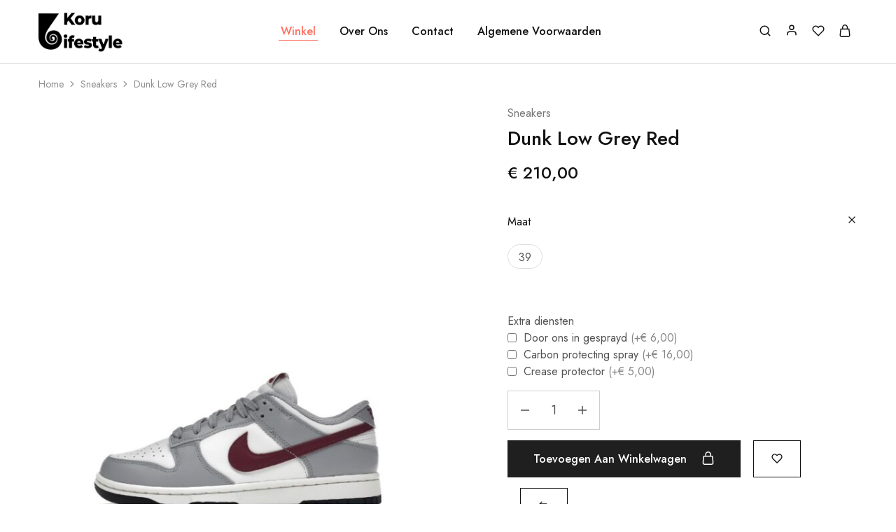

--- FILE ---
content_type: text/html; charset=UTF-8
request_url: https://koru-lifestyle.com/product/dunk-low-grey-red/
body_size: 89172
content:
<!doctype html>
<html lang="nl-NL">
<head><meta charset="UTF-8"><script>if(navigator.userAgent.match(/MSIE|Internet Explorer/i)||navigator.userAgent.match(/Trident\/7\..*?rv:11/i)){var href=document.location.href;if(!href.match(/[?&]nowprocket/)){if(href.indexOf("?")==-1){if(href.indexOf("#")==-1){document.location.href=href+"?nowprocket=1"}else{document.location.href=href.replace("#","?nowprocket=1#")}}else{if(href.indexOf("#")==-1){document.location.href=href+"&nowprocket=1"}else{document.location.href=href.replace("#","&nowprocket=1#")}}}}</script><script>class RocketLazyLoadScripts{constructor(){this.v="1.2.3",this.triggerEvents=["keydown","mousedown","mousemove","touchmove","touchstart","touchend","wheel"],this.userEventHandler=this._triggerListener.bind(this),this.touchStartHandler=this._onTouchStart.bind(this),this.touchMoveHandler=this._onTouchMove.bind(this),this.touchEndHandler=this._onTouchEnd.bind(this),this.clickHandler=this._onClick.bind(this),this.interceptedClicks=[],window.addEventListener("pageshow",t=>{this.persisted=t.persisted}),window.addEventListener("DOMContentLoaded",()=>{this._preconnect3rdParties()}),this.delayedScripts={normal:[],async:[],defer:[]},this.trash=[],this.allJQueries=[]}_addUserInteractionListener(t){if(document.hidden){t._triggerListener();return}this.triggerEvents.forEach(e=>window.addEventListener(e,t.userEventHandler,{passive:!0})),window.addEventListener("touchstart",t.touchStartHandler,{passive:!0}),window.addEventListener("mousedown",t.touchStartHandler),document.addEventListener("visibilitychange",t.userEventHandler)}_removeUserInteractionListener(){this.triggerEvents.forEach(t=>window.removeEventListener(t,this.userEventHandler,{passive:!0})),document.removeEventListener("visibilitychange",this.userEventHandler)}_onTouchStart(t){"HTML"!==t.target.tagName&&(window.addEventListener("touchend",this.touchEndHandler),window.addEventListener("mouseup",this.touchEndHandler),window.addEventListener("touchmove",this.touchMoveHandler,{passive:!0}),window.addEventListener("mousemove",this.touchMoveHandler),t.target.addEventListener("click",this.clickHandler),this._renameDOMAttribute(t.target,"onclick","rocket-onclick"),this._pendingClickStarted())}_onTouchMove(t){window.removeEventListener("touchend",this.touchEndHandler),window.removeEventListener("mouseup",this.touchEndHandler),window.removeEventListener("touchmove",this.touchMoveHandler,{passive:!0}),window.removeEventListener("mousemove",this.touchMoveHandler),t.target.removeEventListener("click",this.clickHandler),this._renameDOMAttribute(t.target,"rocket-onclick","onclick"),this._pendingClickFinished()}_onTouchEnd(t){window.removeEventListener("touchend",this.touchEndHandler),window.removeEventListener("mouseup",this.touchEndHandler),window.removeEventListener("touchmove",this.touchMoveHandler,{passive:!0}),window.removeEventListener("mousemove",this.touchMoveHandler)}_onClick(t){t.target.removeEventListener("click",this.clickHandler),this._renameDOMAttribute(t.target,"rocket-onclick","onclick"),this.interceptedClicks.push(t),t.preventDefault(),t.stopPropagation(),t.stopImmediatePropagation(),this._pendingClickFinished()}_replayClicks(){window.removeEventListener("touchstart",this.touchStartHandler,{passive:!0}),window.removeEventListener("mousedown",this.touchStartHandler),this.interceptedClicks.forEach(t=>{t.target.dispatchEvent(new MouseEvent("click",{view:t.view,bubbles:!0,cancelable:!0}))})}_waitForPendingClicks(){return new Promise(t=>{this._isClickPending?this._pendingClickFinished=t:t()})}_pendingClickStarted(){this._isClickPending=!0}_pendingClickFinished(){this._isClickPending=!1}_renameDOMAttribute(t,e,r){t.hasAttribute&&t.hasAttribute(e)&&(event.target.setAttribute(r,event.target.getAttribute(e)),event.target.removeAttribute(e))}_triggerListener(){this._removeUserInteractionListener(this),"loading"===document.readyState?document.addEventListener("DOMContentLoaded",this._loadEverythingNow.bind(this)):this._loadEverythingNow()}_preconnect3rdParties(){let t=[];document.querySelectorAll("script[type=rocketlazyloadscript]").forEach(e=>{if(e.hasAttribute("src")){let r=new URL(e.src).origin;r!==location.origin&&t.push({src:r,crossOrigin:e.crossOrigin||"module"===e.getAttribute("data-rocket-type")})}}),t=[...new Map(t.map(t=>[JSON.stringify(t),t])).values()],this._batchInjectResourceHints(t,"preconnect")}async _loadEverythingNow(){this.lastBreath=Date.now(),this._delayEventListeners(this),this._delayJQueryReady(this),this._handleDocumentWrite(),this._registerAllDelayedScripts(),this._preloadAllScripts(),await this._loadScriptsFromList(this.delayedScripts.normal),await this._loadScriptsFromList(this.delayedScripts.defer),await this._loadScriptsFromList(this.delayedScripts.async);try{await this._triggerDOMContentLoaded(),await this._triggerWindowLoad()}catch(t){console.error(t)}window.dispatchEvent(new Event("rocket-allScriptsLoaded")),this._waitForPendingClicks().then(()=>{this._replayClicks()}),this._emptyTrash()}_registerAllDelayedScripts(){document.querySelectorAll("script[type=rocketlazyloadscript]").forEach(t=>{t.hasAttribute("data-rocket-src")?t.hasAttribute("async")&&!1!==t.async?this.delayedScripts.async.push(t):t.hasAttribute("defer")&&!1!==t.defer||"module"===t.getAttribute("data-rocket-type")?this.delayedScripts.defer.push(t):this.delayedScripts.normal.push(t):this.delayedScripts.normal.push(t)})}async _transformScript(t){return new Promise((await this._littleBreath(),navigator.userAgent.indexOf("Firefox/")>0||""===navigator.vendor)?e=>{let r=document.createElement("script");[...t.attributes].forEach(t=>{let e=t.nodeName;"type"!==e&&("data-rocket-type"===e&&(e="type"),"data-rocket-src"===e&&(e="src"),r.setAttribute(e,t.nodeValue))}),t.text&&(r.text=t.text),r.hasAttribute("src")?(r.addEventListener("load",e),r.addEventListener("error",e)):(r.text=t.text,e());try{t.parentNode.replaceChild(r,t)}catch(i){e()}}:async e=>{function r(){t.setAttribute("data-rocket-status","failed"),e()}try{let i=t.getAttribute("data-rocket-type"),n=t.getAttribute("data-rocket-src");t.text,i?(t.type=i,t.removeAttribute("data-rocket-type")):t.removeAttribute("type"),t.addEventListener("load",function r(){t.setAttribute("data-rocket-status","executed"),e()}),t.addEventListener("error",r),n?(t.removeAttribute("data-rocket-src"),t.src=n):t.src="data:text/javascript;base64,"+window.btoa(unescape(encodeURIComponent(t.text)))}catch(s){r()}})}async _loadScriptsFromList(t){let e=t.shift();return e&&e.isConnected?(await this._transformScript(e),this._loadScriptsFromList(t)):Promise.resolve()}_preloadAllScripts(){this._batchInjectResourceHints([...this.delayedScripts.normal,...this.delayedScripts.defer,...this.delayedScripts.async],"preload")}_batchInjectResourceHints(t,e){var r=document.createDocumentFragment();t.forEach(t=>{let i=t.getAttribute&&t.getAttribute("data-rocket-src")||t.src;if(i){let n=document.createElement("link");n.href=i,n.rel=e,"preconnect"!==e&&(n.as="script"),t.getAttribute&&"module"===t.getAttribute("data-rocket-type")&&(n.crossOrigin=!0),t.crossOrigin&&(n.crossOrigin=t.crossOrigin),t.integrity&&(n.integrity=t.integrity),r.appendChild(n),this.trash.push(n)}}),document.head.appendChild(r)}_delayEventListeners(t){let e={};function r(t,r){!function t(r){!e[r]&&(e[r]={originalFunctions:{add:r.addEventListener,remove:r.removeEventListener},eventsToRewrite:[]},r.addEventListener=function(){arguments[0]=i(arguments[0]),e[r].originalFunctions.add.apply(r,arguments)},r.removeEventListener=function(){arguments[0]=i(arguments[0]),e[r].originalFunctions.remove.apply(r,arguments)});function i(t){return e[r].eventsToRewrite.indexOf(t)>=0?"rocket-"+t:t}}(t),e[t].eventsToRewrite.push(r)}function i(t,e){let r=t[e];Object.defineProperty(t,e,{get:()=>r||function(){},set(i){t["rocket"+e]=r=i}})}r(document,"DOMContentLoaded"),r(window,"DOMContentLoaded"),r(window,"load"),r(window,"pageshow"),r(document,"readystatechange"),i(document,"onreadystatechange"),i(window,"onload"),i(window,"onpageshow")}_delayJQueryReady(t){let e;function r(r){if(r&&r.fn&&!t.allJQueries.includes(r)){r.fn.ready=r.fn.init.prototype.ready=function(e){return t.domReadyFired?e.bind(document)(r):document.addEventListener("rocket-DOMContentLoaded",()=>e.bind(document)(r)),r([])};let i=r.fn.on;r.fn.on=r.fn.init.prototype.on=function(){if(this[0]===window){function t(t){return t.split(" ").map(t=>"load"===t||0===t.indexOf("load.")?"rocket-jquery-load":t).join(" ")}"string"==typeof arguments[0]||arguments[0]instanceof String?arguments[0]=t(arguments[0]):"object"==typeof arguments[0]&&Object.keys(arguments[0]).forEach(e=>{let r=arguments[0][e];delete arguments[0][e],arguments[0][t(e)]=r})}return i.apply(this,arguments),this},t.allJQueries.push(r)}e=r}r(window.jQuery),Object.defineProperty(window,"jQuery",{get:()=>e,set(t){r(t)}})}async _triggerDOMContentLoaded(){this.domReadyFired=!0,await this._littleBreath(),document.dispatchEvent(new Event("rocket-DOMContentLoaded")),await this._littleBreath(),window.dispatchEvent(new Event("rocket-DOMContentLoaded")),await this._littleBreath(),document.dispatchEvent(new Event("rocket-readystatechange")),await this._littleBreath(),document.rocketonreadystatechange&&document.rocketonreadystatechange()}async _triggerWindowLoad(){await this._littleBreath(),window.dispatchEvent(new Event("rocket-load")),await this._littleBreath(),window.rocketonload&&window.rocketonload(),await this._littleBreath(),this.allJQueries.forEach(t=>t(window).trigger("rocket-jquery-load")),await this._littleBreath();let t=new Event("rocket-pageshow");t.persisted=this.persisted,window.dispatchEvent(t),await this._littleBreath(),window.rocketonpageshow&&window.rocketonpageshow({persisted:this.persisted})}_handleDocumentWrite(){let t=new Map;document.write=document.writeln=function(e){let r=document.currentScript;r||console.error("WPRocket unable to document.write this: "+e);let i=document.createRange(),n=r.parentElement,s=t.get(r);void 0===s&&(s=r.nextSibling,t.set(r,s));let a=document.createDocumentFragment();i.setStart(a,0),a.appendChild(i.createContextualFragment(e)),n.insertBefore(a,s)}}async _littleBreath(){Date.now()-this.lastBreath>45&&(await this._requestAnimFrame(),this.lastBreath=Date.now())}async _requestAnimFrame(){return document.hidden?new Promise(t=>setTimeout(t)):new Promise(t=>requestAnimationFrame(t))}_emptyTrash(){this.trash.forEach(t=>t.remove())}static run(){let t=new RocketLazyLoadScripts;t._addUserInteractionListener(t)}}RocketLazyLoadScripts.run();</script>
    
    <meta name="viewport" content="width=device-width, initial-scale=1">
    <link rel="profile" href="https://gmpg.org/xfn/11">

	<title>Dunk Low Grey Red &#8211; Koru Lifestyle</title>
<meta name='robots' content='max-image-preview:large' />
<script type="rocketlazyloadscript">window._wca = window._wca || [];</script>
<link rel='dns-prefetch' href='//stats.wp.com' />
<link rel='dns-prefetch' href='//fonts.googleapis.com' />
<link rel="alternate" type="application/rss+xml" title="Koru Lifestyle &raquo; feed" href="https://koru-lifestyle.com/feed/" />
<link rel="alternate" type="application/rss+xml" title="Koru Lifestyle &raquo; reactiesfeed" href="https://koru-lifestyle.com/comments/feed/" />
<link rel="alternate" type="application/rss+xml" title="Koru Lifestyle &raquo; Dunk Low Grey Red reactiesfeed" href="https://koru-lifestyle.com/product/dunk-low-grey-red/feed/" />
<script type="rocketlazyloadscript" data-rocket-type="text/javascript">
window._wpemojiSettings = {"baseUrl":"https:\/\/s.w.org\/images\/core\/emoji\/14.0.0\/72x72\/","ext":".png","svgUrl":"https:\/\/s.w.org\/images\/core\/emoji\/14.0.0\/svg\/","svgExt":".svg","source":{"concatemoji":"https:\/\/koru-lifestyle.com\/wp-includes\/js\/wp-emoji-release.min.js?ver=6.3.7"}};
/*! This file is auto-generated */
!function(i,n){var o,s,e;function c(e){try{var t={supportTests:e,timestamp:(new Date).valueOf()};sessionStorage.setItem(o,JSON.stringify(t))}catch(e){}}function p(e,t,n){e.clearRect(0,0,e.canvas.width,e.canvas.height),e.fillText(t,0,0);var t=new Uint32Array(e.getImageData(0,0,e.canvas.width,e.canvas.height).data),r=(e.clearRect(0,0,e.canvas.width,e.canvas.height),e.fillText(n,0,0),new Uint32Array(e.getImageData(0,0,e.canvas.width,e.canvas.height).data));return t.every(function(e,t){return e===r[t]})}function u(e,t,n){switch(t){case"flag":return n(e,"\ud83c\udff3\ufe0f\u200d\u26a7\ufe0f","\ud83c\udff3\ufe0f\u200b\u26a7\ufe0f")?!1:!n(e,"\ud83c\uddfa\ud83c\uddf3","\ud83c\uddfa\u200b\ud83c\uddf3")&&!n(e,"\ud83c\udff4\udb40\udc67\udb40\udc62\udb40\udc65\udb40\udc6e\udb40\udc67\udb40\udc7f","\ud83c\udff4\u200b\udb40\udc67\u200b\udb40\udc62\u200b\udb40\udc65\u200b\udb40\udc6e\u200b\udb40\udc67\u200b\udb40\udc7f");case"emoji":return!n(e,"\ud83e\udef1\ud83c\udffb\u200d\ud83e\udef2\ud83c\udfff","\ud83e\udef1\ud83c\udffb\u200b\ud83e\udef2\ud83c\udfff")}return!1}function f(e,t,n){var r="undefined"!=typeof WorkerGlobalScope&&self instanceof WorkerGlobalScope?new OffscreenCanvas(300,150):i.createElement("canvas"),a=r.getContext("2d",{willReadFrequently:!0}),o=(a.textBaseline="top",a.font="600 32px Arial",{});return e.forEach(function(e){o[e]=t(a,e,n)}),o}function t(e){var t=i.createElement("script");t.src=e,t.defer=!0,i.head.appendChild(t)}"undefined"!=typeof Promise&&(o="wpEmojiSettingsSupports",s=["flag","emoji"],n.supports={everything:!0,everythingExceptFlag:!0},e=new Promise(function(e){i.addEventListener("DOMContentLoaded",e,{once:!0})}),new Promise(function(t){var n=function(){try{var e=JSON.parse(sessionStorage.getItem(o));if("object"==typeof e&&"number"==typeof e.timestamp&&(new Date).valueOf()<e.timestamp+604800&&"object"==typeof e.supportTests)return e.supportTests}catch(e){}return null}();if(!n){if("undefined"!=typeof Worker&&"undefined"!=typeof OffscreenCanvas&&"undefined"!=typeof URL&&URL.createObjectURL&&"undefined"!=typeof Blob)try{var e="postMessage("+f.toString()+"("+[JSON.stringify(s),u.toString(),p.toString()].join(",")+"));",r=new Blob([e],{type:"text/javascript"}),a=new Worker(URL.createObjectURL(r),{name:"wpTestEmojiSupports"});return void(a.onmessage=function(e){c(n=e.data),a.terminate(),t(n)})}catch(e){}c(n=f(s,u,p))}t(n)}).then(function(e){for(var t in e)n.supports[t]=e[t],n.supports.everything=n.supports.everything&&n.supports[t],"flag"!==t&&(n.supports.everythingExceptFlag=n.supports.everythingExceptFlag&&n.supports[t]);n.supports.everythingExceptFlag=n.supports.everythingExceptFlag&&!n.supports.flag,n.DOMReady=!1,n.readyCallback=function(){n.DOMReady=!0}}).then(function(){return e}).then(function(){var e;n.supports.everything||(n.readyCallback(),(e=n.source||{}).concatemoji?t(e.concatemoji):e.wpemoji&&e.twemoji&&(t(e.twemoji),t(e.wpemoji)))}))}((window,document),window._wpemojiSettings);
</script>
<style type="text/css">
img.wp-smiley,
img.emoji {
	display: inline !important;
	border: none !important;
	box-shadow: none !important;
	height: 1em !important;
	width: 1em !important;
	margin: 0 0.07em !important;
	vertical-align: -0.1em !important;
	background: none !important;
	padding: 0 !important;
}
</style>
	<link data-minify="1" rel='stylesheet' id='wc-blocks-checkout-style-css' href='https://koru-lifestyle.com/wp-content/cache/min/1/wp-content/plugins/woocommerce-payments/dist/blocks-checkout.css?ver=1751367482' type='text/css' media='all' />
<link rel='stylesheet' id='wp-block-library-css' href='https://koru-lifestyle.com/wp-includes/css/dist/block-library/style.min.css?ver=6.3.7' type='text/css' media='all' />
<style id='wp-block-library-inline-css' type='text/css'>
.has-text-align-justify{text-align:justify;}
</style>
<style id='wp-block-library-theme-inline-css' type='text/css'>
.wp-block-audio figcaption{color:#555;font-size:13px;text-align:center}.is-dark-theme .wp-block-audio figcaption{color:hsla(0,0%,100%,.65)}.wp-block-audio{margin:0 0 1em}.wp-block-code{border:1px solid #ccc;border-radius:4px;font-family:Menlo,Consolas,monaco,monospace;padding:.8em 1em}.wp-block-embed figcaption{color:#555;font-size:13px;text-align:center}.is-dark-theme .wp-block-embed figcaption{color:hsla(0,0%,100%,.65)}.wp-block-embed{margin:0 0 1em}.blocks-gallery-caption{color:#555;font-size:13px;text-align:center}.is-dark-theme .blocks-gallery-caption{color:hsla(0,0%,100%,.65)}.wp-block-image figcaption{color:#555;font-size:13px;text-align:center}.is-dark-theme .wp-block-image figcaption{color:hsla(0,0%,100%,.65)}.wp-block-image{margin:0 0 1em}.wp-block-pullquote{border-bottom:4px solid;border-top:4px solid;color:currentColor;margin-bottom:1.75em}.wp-block-pullquote cite,.wp-block-pullquote footer,.wp-block-pullquote__citation{color:currentColor;font-size:.8125em;font-style:normal;text-transform:uppercase}.wp-block-quote{border-left:.25em solid;margin:0 0 1.75em;padding-left:1em}.wp-block-quote cite,.wp-block-quote footer{color:currentColor;font-size:.8125em;font-style:normal;position:relative}.wp-block-quote.has-text-align-right{border-left:none;border-right:.25em solid;padding-left:0;padding-right:1em}.wp-block-quote.has-text-align-center{border:none;padding-left:0}.wp-block-quote.is-large,.wp-block-quote.is-style-large,.wp-block-quote.is-style-plain{border:none}.wp-block-search .wp-block-search__label{font-weight:700}.wp-block-search__button{border:1px solid #ccc;padding:.375em .625em}:where(.wp-block-group.has-background){padding:1.25em 2.375em}.wp-block-separator.has-css-opacity{opacity:.4}.wp-block-separator{border:none;border-bottom:2px solid;margin-left:auto;margin-right:auto}.wp-block-separator.has-alpha-channel-opacity{opacity:1}.wp-block-separator:not(.is-style-wide):not(.is-style-dots){width:100px}.wp-block-separator.has-background:not(.is-style-dots){border-bottom:none;height:1px}.wp-block-separator.has-background:not(.is-style-wide):not(.is-style-dots){height:2px}.wp-block-table{margin:0 0 1em}.wp-block-table td,.wp-block-table th{word-break:normal}.wp-block-table figcaption{color:#555;font-size:13px;text-align:center}.is-dark-theme .wp-block-table figcaption{color:hsla(0,0%,100%,.65)}.wp-block-video figcaption{color:#555;font-size:13px;text-align:center}.is-dark-theme .wp-block-video figcaption{color:hsla(0,0%,100%,.65)}.wp-block-video{margin:0 0 1em}.wp-block-template-part.has-background{margin-bottom:0;margin-top:0;padding:1.25em 2.375em}
</style>
<link data-minify="1" rel='stylesheet' id='jetpack-videopress-video-block-view-css' href='https://koru-lifestyle.com/wp-content/cache/min/1/wp-content/plugins/jetpack/jetpack_vendor/automattic/jetpack-videopress/build/block-editor/blocks/video/view.css?ver=1751367482' type='text/css' media='all' />
<link rel='stylesheet' id='mediaelement-css' href='https://koru-lifestyle.com/wp-includes/js/mediaelement/mediaelementplayer-legacy.min.css?ver=4.2.17' type='text/css' media='all' />
<link rel='stylesheet' id='wp-mediaelement-css' href='https://koru-lifestyle.com/wp-includes/js/mediaelement/wp-mediaelement.min.css?ver=6.3.7' type='text/css' media='all' />
<link data-minify="1" rel='stylesheet' id='wc-blocks-vendors-style-css' href='https://koru-lifestyle.com/wp-content/cache/min/1/wp-content/plugins/woocommerce/packages/woocommerce-blocks/build/wc-blocks-vendors-style.css?ver=1751367482' type='text/css' media='all' />
<link data-minify="1" rel='stylesheet' id='wc-blocks-style-css' href='https://koru-lifestyle.com/wp-content/cache/min/1/wp-content/plugins/woocommerce/packages/woocommerce-blocks/build/wc-blocks-style.css?ver=1751367482' type='text/css' media='all' />
<style id='classic-theme-styles-inline-css' type='text/css'>
/*! This file is auto-generated */
.wp-block-button__link{color:#fff;background-color:#32373c;border-radius:9999px;box-shadow:none;text-decoration:none;padding:calc(.667em + 2px) calc(1.333em + 2px);font-size:1.125em}.wp-block-file__button{background:#32373c;color:#fff;text-decoration:none}
</style>
<style id='global-styles-inline-css' type='text/css'>
body{--wp--preset--color--black: #000000;--wp--preset--color--cyan-bluish-gray: #abb8c3;--wp--preset--color--white: #ffffff;--wp--preset--color--pale-pink: #f78da7;--wp--preset--color--vivid-red: #cf2e2e;--wp--preset--color--luminous-vivid-orange: #ff6900;--wp--preset--color--luminous-vivid-amber: #fcb900;--wp--preset--color--light-green-cyan: #7bdcb5;--wp--preset--color--vivid-green-cyan: #00d084;--wp--preset--color--pale-cyan-blue: #8ed1fc;--wp--preset--color--vivid-cyan-blue: #0693e3;--wp--preset--color--vivid-purple: #9b51e0;--wp--preset--gradient--vivid-cyan-blue-to-vivid-purple: linear-gradient(135deg,rgba(6,147,227,1) 0%,rgb(155,81,224) 100%);--wp--preset--gradient--light-green-cyan-to-vivid-green-cyan: linear-gradient(135deg,rgb(122,220,180) 0%,rgb(0,208,130) 100%);--wp--preset--gradient--luminous-vivid-amber-to-luminous-vivid-orange: linear-gradient(135deg,rgba(252,185,0,1) 0%,rgba(255,105,0,1) 100%);--wp--preset--gradient--luminous-vivid-orange-to-vivid-red: linear-gradient(135deg,rgba(255,105,0,1) 0%,rgb(207,46,46) 100%);--wp--preset--gradient--very-light-gray-to-cyan-bluish-gray: linear-gradient(135deg,rgb(238,238,238) 0%,rgb(169,184,195) 100%);--wp--preset--gradient--cool-to-warm-spectrum: linear-gradient(135deg,rgb(74,234,220) 0%,rgb(151,120,209) 20%,rgb(207,42,186) 40%,rgb(238,44,130) 60%,rgb(251,105,98) 80%,rgb(254,248,76) 100%);--wp--preset--gradient--blush-light-purple: linear-gradient(135deg,rgb(255,206,236) 0%,rgb(152,150,240) 100%);--wp--preset--gradient--blush-bordeaux: linear-gradient(135deg,rgb(254,205,165) 0%,rgb(254,45,45) 50%,rgb(107,0,62) 100%);--wp--preset--gradient--luminous-dusk: linear-gradient(135deg,rgb(255,203,112) 0%,rgb(199,81,192) 50%,rgb(65,88,208) 100%);--wp--preset--gradient--pale-ocean: linear-gradient(135deg,rgb(255,245,203) 0%,rgb(182,227,212) 50%,rgb(51,167,181) 100%);--wp--preset--gradient--electric-grass: linear-gradient(135deg,rgb(202,248,128) 0%,rgb(113,206,126) 100%);--wp--preset--gradient--midnight: linear-gradient(135deg,rgb(2,3,129) 0%,rgb(40,116,252) 100%);--wp--preset--font-size--small: 13px;--wp--preset--font-size--medium: 20px;--wp--preset--font-size--large: 36px;--wp--preset--font-size--x-large: 42px;--wp--preset--spacing--20: 0.44rem;--wp--preset--spacing--30: 0.67rem;--wp--preset--spacing--40: 1rem;--wp--preset--spacing--50: 1.5rem;--wp--preset--spacing--60: 2.25rem;--wp--preset--spacing--70: 3.38rem;--wp--preset--spacing--80: 5.06rem;--wp--preset--shadow--natural: 6px 6px 9px rgba(0, 0, 0, 0.2);--wp--preset--shadow--deep: 12px 12px 50px rgba(0, 0, 0, 0.4);--wp--preset--shadow--sharp: 6px 6px 0px rgba(0, 0, 0, 0.2);--wp--preset--shadow--outlined: 6px 6px 0px -3px rgba(255, 255, 255, 1), 6px 6px rgba(0, 0, 0, 1);--wp--preset--shadow--crisp: 6px 6px 0px rgba(0, 0, 0, 1);}:where(.is-layout-flex){gap: 0.5em;}:where(.is-layout-grid){gap: 0.5em;}body .is-layout-flow > .alignleft{float: left;margin-inline-start: 0;margin-inline-end: 2em;}body .is-layout-flow > .alignright{float: right;margin-inline-start: 2em;margin-inline-end: 0;}body .is-layout-flow > .aligncenter{margin-left: auto !important;margin-right: auto !important;}body .is-layout-constrained > .alignleft{float: left;margin-inline-start: 0;margin-inline-end: 2em;}body .is-layout-constrained > .alignright{float: right;margin-inline-start: 2em;margin-inline-end: 0;}body .is-layout-constrained > .aligncenter{margin-left: auto !important;margin-right: auto !important;}body .is-layout-constrained > :where(:not(.alignleft):not(.alignright):not(.alignfull)){max-width: var(--wp--style--global--content-size);margin-left: auto !important;margin-right: auto !important;}body .is-layout-constrained > .alignwide{max-width: var(--wp--style--global--wide-size);}body .is-layout-flex{display: flex;}body .is-layout-flex{flex-wrap: wrap;align-items: center;}body .is-layout-flex > *{margin: 0;}body .is-layout-grid{display: grid;}body .is-layout-grid > *{margin: 0;}:where(.wp-block-columns.is-layout-flex){gap: 2em;}:where(.wp-block-columns.is-layout-grid){gap: 2em;}:where(.wp-block-post-template.is-layout-flex){gap: 1.25em;}:where(.wp-block-post-template.is-layout-grid){gap: 1.25em;}.has-black-color{color: var(--wp--preset--color--black) !important;}.has-cyan-bluish-gray-color{color: var(--wp--preset--color--cyan-bluish-gray) !important;}.has-white-color{color: var(--wp--preset--color--white) !important;}.has-pale-pink-color{color: var(--wp--preset--color--pale-pink) !important;}.has-vivid-red-color{color: var(--wp--preset--color--vivid-red) !important;}.has-luminous-vivid-orange-color{color: var(--wp--preset--color--luminous-vivid-orange) !important;}.has-luminous-vivid-amber-color{color: var(--wp--preset--color--luminous-vivid-amber) !important;}.has-light-green-cyan-color{color: var(--wp--preset--color--light-green-cyan) !important;}.has-vivid-green-cyan-color{color: var(--wp--preset--color--vivid-green-cyan) !important;}.has-pale-cyan-blue-color{color: var(--wp--preset--color--pale-cyan-blue) !important;}.has-vivid-cyan-blue-color{color: var(--wp--preset--color--vivid-cyan-blue) !important;}.has-vivid-purple-color{color: var(--wp--preset--color--vivid-purple) !important;}.has-black-background-color{background-color: var(--wp--preset--color--black) !important;}.has-cyan-bluish-gray-background-color{background-color: var(--wp--preset--color--cyan-bluish-gray) !important;}.has-white-background-color{background-color: var(--wp--preset--color--white) !important;}.has-pale-pink-background-color{background-color: var(--wp--preset--color--pale-pink) !important;}.has-vivid-red-background-color{background-color: var(--wp--preset--color--vivid-red) !important;}.has-luminous-vivid-orange-background-color{background-color: var(--wp--preset--color--luminous-vivid-orange) !important;}.has-luminous-vivid-amber-background-color{background-color: var(--wp--preset--color--luminous-vivid-amber) !important;}.has-light-green-cyan-background-color{background-color: var(--wp--preset--color--light-green-cyan) !important;}.has-vivid-green-cyan-background-color{background-color: var(--wp--preset--color--vivid-green-cyan) !important;}.has-pale-cyan-blue-background-color{background-color: var(--wp--preset--color--pale-cyan-blue) !important;}.has-vivid-cyan-blue-background-color{background-color: var(--wp--preset--color--vivid-cyan-blue) !important;}.has-vivid-purple-background-color{background-color: var(--wp--preset--color--vivid-purple) !important;}.has-black-border-color{border-color: var(--wp--preset--color--black) !important;}.has-cyan-bluish-gray-border-color{border-color: var(--wp--preset--color--cyan-bluish-gray) !important;}.has-white-border-color{border-color: var(--wp--preset--color--white) !important;}.has-pale-pink-border-color{border-color: var(--wp--preset--color--pale-pink) !important;}.has-vivid-red-border-color{border-color: var(--wp--preset--color--vivid-red) !important;}.has-luminous-vivid-orange-border-color{border-color: var(--wp--preset--color--luminous-vivid-orange) !important;}.has-luminous-vivid-amber-border-color{border-color: var(--wp--preset--color--luminous-vivid-amber) !important;}.has-light-green-cyan-border-color{border-color: var(--wp--preset--color--light-green-cyan) !important;}.has-vivid-green-cyan-border-color{border-color: var(--wp--preset--color--vivid-green-cyan) !important;}.has-pale-cyan-blue-border-color{border-color: var(--wp--preset--color--pale-cyan-blue) !important;}.has-vivid-cyan-blue-border-color{border-color: var(--wp--preset--color--vivid-cyan-blue) !important;}.has-vivid-purple-border-color{border-color: var(--wp--preset--color--vivid-purple) !important;}.has-vivid-cyan-blue-to-vivid-purple-gradient-background{background: var(--wp--preset--gradient--vivid-cyan-blue-to-vivid-purple) !important;}.has-light-green-cyan-to-vivid-green-cyan-gradient-background{background: var(--wp--preset--gradient--light-green-cyan-to-vivid-green-cyan) !important;}.has-luminous-vivid-amber-to-luminous-vivid-orange-gradient-background{background: var(--wp--preset--gradient--luminous-vivid-amber-to-luminous-vivid-orange) !important;}.has-luminous-vivid-orange-to-vivid-red-gradient-background{background: var(--wp--preset--gradient--luminous-vivid-orange-to-vivid-red) !important;}.has-very-light-gray-to-cyan-bluish-gray-gradient-background{background: var(--wp--preset--gradient--very-light-gray-to-cyan-bluish-gray) !important;}.has-cool-to-warm-spectrum-gradient-background{background: var(--wp--preset--gradient--cool-to-warm-spectrum) !important;}.has-blush-light-purple-gradient-background{background: var(--wp--preset--gradient--blush-light-purple) !important;}.has-blush-bordeaux-gradient-background{background: var(--wp--preset--gradient--blush-bordeaux) !important;}.has-luminous-dusk-gradient-background{background: var(--wp--preset--gradient--luminous-dusk) !important;}.has-pale-ocean-gradient-background{background: var(--wp--preset--gradient--pale-ocean) !important;}.has-electric-grass-gradient-background{background: var(--wp--preset--gradient--electric-grass) !important;}.has-midnight-gradient-background{background: var(--wp--preset--gradient--midnight) !important;}.has-small-font-size{font-size: var(--wp--preset--font-size--small) !important;}.has-medium-font-size{font-size: var(--wp--preset--font-size--medium) !important;}.has-large-font-size{font-size: var(--wp--preset--font-size--large) !important;}.has-x-large-font-size{font-size: var(--wp--preset--font-size--x-large) !important;}
.wp-block-navigation a:where(:not(.wp-element-button)){color: inherit;}
:where(.wp-block-post-template.is-layout-flex){gap: 1.25em;}:where(.wp-block-post-template.is-layout-grid){gap: 1.25em;}
:where(.wp-block-columns.is-layout-flex){gap: 2em;}:where(.wp-block-columns.is-layout-grid){gap: 2em;}
.wp-block-pullquote{font-size: 1.5em;line-height: 1.6;}
</style>
<link rel='stylesheet' id='wapf-frontend-css-css' href='https://koru-lifestyle.com/wp-content/plugins/advanced-product-fields-for-woocommerce/assets/css/frontend.min.css?ver=1.6.3' type='text/css' media='all' />
<link data-minify="1" rel='stylesheet' id='contact-form-7-css' href='https://koru-lifestyle.com/wp-content/cache/min/1/wp-content/plugins/contact-form-7/includes/css/styles.css?ver=1751367482' type='text/css' media='all' />
<link rel='stylesheet' id='photoswipe-css' href='https://koru-lifestyle.com/wp-content/plugins/woocommerce/assets/css/photoswipe/photoswipe.min.css?ver=7.8.2' type='text/css' media='all' />
<link rel='stylesheet' id='photoswipe-default-skin-css' href='https://koru-lifestyle.com/wp-content/plugins/woocommerce/assets/css/photoswipe/default-skin/default-skin.min.css?ver=7.8.2' type='text/css' media='all' />
<style id='woocommerce-inline-inline-css' type='text/css'>
.woocommerce form .form-row .required { visibility: visible; }
</style>
<link data-minify="1" rel='stylesheet' id='wcboost-products-compare-css' href='https://koru-lifestyle.com/wp-content/cache/min/1/wp-content/plugins/wcboost-products-compare/assets/css/compare.css?ver=1751367482' type='text/css' media='all' />
<link data-minify="1" rel='stylesheet' id='wcboost-variation-swatches-css' href='https://koru-lifestyle.com/wp-content/cache/min/1/wp-content/plugins/wcboost-variation-swatches/assets/css/frontend.css?ver=1751367482' type='text/css' media='all' />
<style id='wcboost-variation-swatches-inline-css' type='text/css'>
.wcboost-variation-swatches__item { width: 35px; height: 35px; line-height: 35px; }.wcboost-variation-swatches--round.wcboost-variation-swatches--button .wcboost-variation-swatches__item {border-radius: 17.5px}
</style>
<link data-minify="1" rel='stylesheet' id='wcboost-wishlist-css' href='https://koru-lifestyle.com/wp-content/cache/min/1/wp-content/plugins/wcboost-wishlist/assets/css/wishlist.css?ver=1751367482' type='text/css' media='all' />
<link data-minify="1" rel='stylesheet' id='elementor-icons-css' href='https://koru-lifestyle.com/wp-content/cache/min/1/wp-content/plugins/elementor/assets/lib/eicons/css/elementor-icons.min.css?ver=1751367482' type='text/css' media='all' />
<link rel='stylesheet' id='elementor-frontend-css' href='https://koru-lifestyle.com/wp-content/plugins/elementor/assets/css/frontend-lite.min.css?ver=3.15.3' type='text/css' media='all' />
<link data-minify="1" rel='stylesheet' id='swiper-css' href='https://koru-lifestyle.com/wp-content/cache/min/1/wp-content/plugins/elementor/assets/lib/swiper/v8/css/swiper.min.css?ver=1751367482' type='text/css' media='all' />
<link rel='stylesheet' id='elementor-post-5-css' href='https://koru-lifestyle.com/wp-content/uploads/elementor/css/post-5.css?ver=1751367477' type='text/css' media='all' />
<link rel='stylesheet' id='elementor-pro-css' href='https://koru-lifestyle.com/wp-content/plugins/elementor-pro/assets/css/frontend-lite.min.css?ver=3.15.1' type='text/css' media='all' />
<link rel='stylesheet' id='elementor-global-css' href='https://koru-lifestyle.com/wp-content/uploads/elementor/css/global.css?ver=1751367478' type='text/css' media='all' />
<link data-minify="1" rel='stylesheet' id='razzi-deals-css' href='https://koru-lifestyle.com/wp-content/cache/min/1/wp-content/plugins/razzi-addons/modules/product-deals/assets/deals.css?ver=1751367482' type='text/css' media='all' />
<link data-minify="1" rel='stylesheet' id='sendcloud-checkout-css-css' href='https://koru-lifestyle.com/wp-content/cache/min/1/wp-content/plugins/sendcloud-shipping/resources/css/sendcloud-checkout.css?ver=1751367482' type='text/css' media='all' />
<link rel='stylesheet' id='razzi-fonts-css' href='https://fonts.googleapis.com/css?family=Jost%3A200%2C300%2C400%2C500%2C600%2C700%2C800&#038;subset=latin%2Clatin-ext&#038;ver=20200928' type='text/css' media='all' />
<link data-minify="1" rel='stylesheet' id='razzi-css' href='https://koru-lifestyle.com/wp-content/cache/min/1/wp-content/themes/razzi/style.css?ver=1751367484' type='text/css' media='all' />
<style id='razzi-inline-css' type='text/css'>
.topbar {height: 70px}.site-header .logo .logo-image { width: 180px;height: 60px; }.header-department { --rz-header-background-color-dark: #fff2f2 }.header-department { --rz-header-color-light: #111111 }@media (min-width: 767px) {#campaign-bar { height: 50px;}}.razzi-boxed-layout  {}#page-header.page-header--layout-1 .page-header__title { padding-top: 50px; }#page-header.page-header--layout-2 { padding-top: 50px; }#page-header.page-header--layout-1 .page-header__title { padding-bottom: 50px; }#page-header.page-header--layout-2 { padding-bottom: 50px; }.footer-branding .logo-image {  }.site-footer { background-image: url(https://i0.wp.com/koru-lifestyle.com/wp-content/uploads/2023/06/footer_bg1-1.jpg); }.footer-newsletter { --rz-footer-newsletter-top-spacing: 10px }.footer-newsletter { --rz-footer-newsletter-bottom-spacing: 41px }.footer-extra { --rz-footer-extra-top-spacing: 105px }.footer-extra { --rz-footer-extra-bottom-spacing: 112px }.footer-widgets { --rz-footer-widget-top-spacing: 64px }.footer-widgets { --rz-footer-widget-bottom-spacing: 64px }.footer-links { --rz-footer-links-top-spacing: 64px }.footer-links { --rz-footer-links-bottom-spacing: 64px }.footer-main { --rz-footer-main-top-spacing: 22px }.footer-main { --rz-footer-main-bottom-spacing: 22px }@media (max-width: 767px){.site-header .mobile-logo .logo-image {  }.menu-mobile-panel-content .mobile-logo .logo-image {  } }@media (max-width: 767px){ }@media (max-width: 767px){.site-footer .footer-newsletter { --rz-footer-newsletter-top-spacing: 60px; }.site-footer .footer-newsletter { --rz-footer-newsletter-bottom-spacing: 10px; } }
</style>
<link data-minify="1" rel='stylesheet' id='select2-css' href='https://koru-lifestyle.com/wp-content/cache/min/1/wp-content/plugins/woocommerce/assets/css/select2.css?ver=1751367484' type='text/css' media='all' />
<link data-minify="1" rel='stylesheet' id='razzi-woocommerce-style-css' href='https://koru-lifestyle.com/wp-content/cache/min/1/wp-content/themes/razzi/woocommerce.css?ver=1751367485' type='text/css' media='all' />
<link rel='stylesheet' id='google-fonts-1-css' href='https://fonts.googleapis.com/css?family=Roboto%3A100%2C100italic%2C200%2C200italic%2C300%2C300italic%2C400%2C400italic%2C500%2C500italic%2C600%2C600italic%2C700%2C700italic%2C800%2C800italic%2C900%2C900italic%7CRoboto+Slab%3A100%2C100italic%2C200%2C200italic%2C300%2C300italic%2C400%2C400italic%2C500%2C500italic%2C600%2C600italic%2C700%2C700italic%2C800%2C800italic%2C900%2C900italic&#038;display=swap&#038;ver=6.3.7' type='text/css' media='all' />
<link data-minify="1" rel='stylesheet' id='jetpack_css-css' href='https://koru-lifestyle.com/wp-content/cache/min/1/wp-content/plugins/jetpack/css/jetpack.css?ver=1751367485' type='text/css' media='all' />
<link rel="preconnect" href="https://fonts.gstatic.com/" crossorigin><script type="text/template" id="tmpl-variation-template">
	<div class="woocommerce-variation-description">{{{ data.variation.variation_description }}}</div>
	<div class="woocommerce-variation-price">{{{ data.variation.price_html }}}</div>
	<div class="woocommerce-variation-availability">{{{ data.variation.availability_html }}}</div>
</script>
<script type="text/template" id="tmpl-unavailable-variation-template">
	<p>Dit product is niet beschikbaar. Kies een andere combinatie.</p>
</script>
<!--n2css--><script type="rocketlazyloadscript" data-rocket-type='text/javascript' data-rocket-src='https://koru-lifestyle.com/wp-includes/js/dist/vendor/wp-polyfill-inert.min.js?ver=3.1.2' id='wp-polyfill-inert-js' defer></script>
<script type="rocketlazyloadscript" data-rocket-type='text/javascript' data-rocket-src='https://koru-lifestyle.com/wp-includes/js/dist/vendor/regenerator-runtime.min.js?ver=0.13.11' id='regenerator-runtime-js' defer></script>
<script type="rocketlazyloadscript" data-rocket-type='text/javascript' data-rocket-src='https://koru-lifestyle.com/wp-includes/js/dist/vendor/wp-polyfill.min.js?ver=3.15.0' id='wp-polyfill-js'></script>
<script type="rocketlazyloadscript" data-rocket-type='text/javascript' data-rocket-src='https://koru-lifestyle.com/wp-includes/js/dist/hooks.min.js?ver=c6aec9a8d4e5a5d543a1' id='wp-hooks-js'></script>
<script type='text/javascript' src='https://stats.wp.com/w.js?ver=202603' id='woo-tracks-js' defer></script>
<script type="rocketlazyloadscript" data-rocket-type='text/javascript' data-rocket-src='https://koru-lifestyle.com/wp-includes/js/jquery/jquery.min.js?ver=3.7.0' id='jquery-core-js' defer></script>
<script type="rocketlazyloadscript" data-rocket-type='text/javascript' data-rocket-src='https://koru-lifestyle.com/wp-includes/js/jquery/jquery-migrate.min.js?ver=3.4.1' id='jquery-migrate-js' defer></script>
<script type="rocketlazyloadscript" data-minify="1" data-rocket-type='text/javascript' data-rocket-src='https://koru-lifestyle.com/wp-content/cache/min/1/wp-content/plugins/razzi-addons/modules/product-deals/assets/deals.js?ver=1751367485' id='razzi-deals-js-js' defer></script>
<script type='text/javascript' id='WCPAY_ASSETS-js-extra'>
/* <![CDATA[ */
var wcpayAssets = {"url":"https:\/\/koru-lifestyle.com\/wp-content\/plugins\/woocommerce-payments\/dist\/"};
/* ]]> */
</script>
<script defer type='text/javascript' src='https://stats.wp.com/s-202603.js' id='woocommerce-analytics-js'></script>
<!--[if lt IE 9]>
<script type='text/javascript' src='https://koru-lifestyle.com/wp-content/themes/razzi/assets/js/plugins/html5shiv.min.js?ver=3.7.2' id='html5shiv-js'></script>
<![endif]-->
<!--[if lt IE 9]>
<script type='text/javascript' src='https://koru-lifestyle.com/wp-content/themes/razzi/assets/js/plugins/respond.min.js?ver=1.4.2' id='respond-js'></script>
<![endif]-->
<link rel="https://api.w.org/" href="https://koru-lifestyle.com/wp-json/" /><link rel="alternate" type="application/json" href="https://koru-lifestyle.com/wp-json/wp/v2/product/15055" /><link rel="EditURI" type="application/rsd+xml" title="RSD" href="https://koru-lifestyle.com/xmlrpc.php?rsd" />
<meta name="generator" content="WordPress 6.3.7" />
<meta name="generator" content="WooCommerce 7.8.2" />
<link rel="canonical" href="https://koru-lifestyle.com/product/dunk-low-grey-red/" />
<link rel='shortlink' href='https://koru-lifestyle.com/?p=15055' />
<link rel="alternate" type="application/json+oembed" href="https://koru-lifestyle.com/wp-json/oembed/1.0/embed?url=https%3A%2F%2Fkoru-lifestyle.com%2Fproduct%2Fdunk-low-grey-red%2F" />
<link rel="alternate" type="text/xml+oembed" href="https://koru-lifestyle.com/wp-json/oembed/1.0/embed?url=https%3A%2F%2Fkoru-lifestyle.com%2Fproduct%2Fdunk-low-grey-red%2F&#038;format=xml" />
	<style>img#wpstats{display:none}</style>
		<meta name="pinterest-rich-pin" content="false" /><style>.woocommerce-product-gallery{ opacity: 1 !important; }</style>	<noscript><style>.woocommerce-product-gallery{ opacity: 1 !important; }</style></noscript>
	<meta name="generator" content="Elementor 3.15.3; features: e_dom_optimization, e_optimized_assets_loading, e_optimized_css_loading, additional_custom_breakpoints; settings: css_print_method-external, google_font-enabled, font_display-swap">
<style type="text/css">.recentcomments a{display:inline !important;padding:0 !important;margin:0 !important;}</style><link rel="icon" href="https://koru-lifestyle.com/wp-content/uploads/2023/06/cropped-koru_lifestyle-32x32.png" sizes="32x32" />
<link rel="icon" href="https://koru-lifestyle.com/wp-content/uploads/2023/06/cropped-koru_lifestyle-192x192.png" sizes="192x192" />
<link rel="apple-touch-icon" href="https://koru-lifestyle.com/wp-content/uploads/2023/06/cropped-koru_lifestyle-180x180.png" />
<meta name="msapplication-TileImage" content="https://koru-lifestyle.com/wp-content/uploads/2023/06/cropped-koru_lifestyle-270x270.png" />
		<style type="text/css" id="wp-custom-css">
			.main-navigation li.menu-item-12232 .menu-item-mega:nth-child(2) > .dropdown-toggle {
    opacity: 0;
}

.single-product-extra-content
{
	display:none;

		</style>
		<style id="kirki-inline-styles">.footer-branding .logo-text{font-family:Jost;font-size:28px;font-weight:600;text-transform:none;}/* cyrillic */
@font-face {
  font-family: 'Jost';
  font-style: normal;
  font-weight: 600;
  font-display: swap;
  src: url(https://koru-lifestyle.com/wp-content/fonts/jost/font) format('woff');
  unicode-range: U+0301, U+0400-045F, U+0490-0491, U+04B0-04B1, U+2116;
}
/* latin-ext */
@font-face {
  font-family: 'Jost';
  font-style: normal;
  font-weight: 600;
  font-display: swap;
  src: url(https://koru-lifestyle.com/wp-content/fonts/jost/font) format('woff');
  unicode-range: U+0100-02BA, U+02BD-02C5, U+02C7-02CC, U+02CE-02D7, U+02DD-02FF, U+0304, U+0308, U+0329, U+1D00-1DBF, U+1E00-1E9F, U+1EF2-1EFF, U+2020, U+20A0-20AB, U+20AD-20C0, U+2113, U+2C60-2C7F, U+A720-A7FF;
}
/* latin */
@font-face {
  font-family: 'Jost';
  font-style: normal;
  font-weight: 600;
  font-display: swap;
  src: url(https://koru-lifestyle.com/wp-content/fonts/jost/font) format('woff');
  unicode-range: U+0000-00FF, U+0131, U+0152-0153, U+02BB-02BC, U+02C6, U+02DA, U+02DC, U+0304, U+0308, U+0329, U+2000-206F, U+20AC, U+2122, U+2191, U+2193, U+2212, U+2215, U+FEFF, U+FFFD;
}/* cyrillic */
@font-face {
  font-family: 'Jost';
  font-style: normal;
  font-weight: 600;
  font-display: swap;
  src: url(https://koru-lifestyle.com/wp-content/fonts/jost/font) format('woff');
  unicode-range: U+0301, U+0400-045F, U+0490-0491, U+04B0-04B1, U+2116;
}
/* latin-ext */
@font-face {
  font-family: 'Jost';
  font-style: normal;
  font-weight: 600;
  font-display: swap;
  src: url(https://koru-lifestyle.com/wp-content/fonts/jost/font) format('woff');
  unicode-range: U+0100-02BA, U+02BD-02C5, U+02C7-02CC, U+02CE-02D7, U+02DD-02FF, U+0304, U+0308, U+0329, U+1D00-1DBF, U+1E00-1E9F, U+1EF2-1EFF, U+2020, U+20A0-20AB, U+20AD-20C0, U+2113, U+2C60-2C7F, U+A720-A7FF;
}
/* latin */
@font-face {
  font-family: 'Jost';
  font-style: normal;
  font-weight: 600;
  font-display: swap;
  src: url(https://koru-lifestyle.com/wp-content/fonts/jost/font) format('woff');
  unicode-range: U+0000-00FF, U+0131, U+0152-0153, U+02BB-02BC, U+02C6, U+02DA, U+02DC, U+0304, U+0308, U+0329, U+2000-206F, U+20AC, U+2122, U+2191, U+2193, U+2212, U+2215, U+FEFF, U+FFFD;
}/* cyrillic */
@font-face {
  font-family: 'Jost';
  font-style: normal;
  font-weight: 600;
  font-display: swap;
  src: url(https://koru-lifestyle.com/wp-content/fonts/jost/font) format('woff');
  unicode-range: U+0301, U+0400-045F, U+0490-0491, U+04B0-04B1, U+2116;
}
/* latin-ext */
@font-face {
  font-family: 'Jost';
  font-style: normal;
  font-weight: 600;
  font-display: swap;
  src: url(https://koru-lifestyle.com/wp-content/fonts/jost/font) format('woff');
  unicode-range: U+0100-02BA, U+02BD-02C5, U+02C7-02CC, U+02CE-02D7, U+02DD-02FF, U+0304, U+0308, U+0329, U+1D00-1DBF, U+1E00-1E9F, U+1EF2-1EFF, U+2020, U+20A0-20AB, U+20AD-20C0, U+2113, U+2C60-2C7F, U+A720-A7FF;
}
/* latin */
@font-face {
  font-family: 'Jost';
  font-style: normal;
  font-weight: 600;
  font-display: swap;
  src: url(https://koru-lifestyle.com/wp-content/fonts/jost/font) format('woff');
  unicode-range: U+0000-00FF, U+0131, U+0152-0153, U+02BB-02BC, U+02C6, U+02DA, U+02DC, U+0304, U+0308, U+0329, U+2000-206F, U+20AC, U+2122, U+2191, U+2193, U+2212, U+2215, U+FEFF, U+FFFD;
}</style><noscript><style id="rocket-lazyload-nojs-css">.rll-youtube-player, [data-lazy-src]{display:none !important;}</style></noscript></head>

<body class="product-template-default single single-product postid-15055 wp-embed-responsive theme-razzi woocommerce woocommerce-page woocommerce-no-js woocommerce-active product-qty-number full-content header-default header-v1 elementor-default elementor-kit-5">
<div id="page" class="site">
				<header id="site-header" class="site-header site-header__border">
			        <div class="header-main header-contents hidden-xs hidden-sm has-center menu-center" >
            <div class="razzi-header-container container">

									                    <div class="header-left-items header-items  has-logo">
						<div class="site-branding">
    <a href="https://koru-lifestyle.com/" class="logo ">
		            <img width="1750" height="584" src="data:image/svg+xml,%3Csvg%20xmlns='http://www.w3.org/2000/svg'%20viewBox='0%200%201750%20584'%3E%3C/svg%3E" alt="Koru Lifestyle"
				 class="logo-dark logo-image" data-lazy-src="http://koru-lifestyle.com/wp-content/uploads/2023/06/001-01.png"><noscript><img width="1750" height="584" src="http://koru-lifestyle.com/wp-content/uploads/2023/06/001-01.png" alt="Koru Lifestyle"
				 class="logo-dark logo-image"></noscript>
				    </a>

	        <p class="site-title">
            Koru Lifestyle        </p>
	
	</div>                    </div>

									                    <div class="header-center-items header-items  has-menu has-logo">
						<nav id="primary-menu" class="main-navigation primary-navigation">
	<ul id="menu-primary-menu" class="nav-menu click-item"><li class="menu-item menu-item-type-post_type menu-item-object-page current_page_parent menu-item-13736"><a href="https://koru-lifestyle.com/shop/">Winkel</a></li>
<li class="menu-item menu-item-type-post_type menu-item-object-page menu-item-6059"><a href="https://koru-lifestyle.com/about-us/">Over Ons</a></li>
<li class="menu-item menu-item-type-post_type menu-item-object-page menu-item-6110"><a href="https://koru-lifestyle.com/contact/">Contact</a></li>
<li class="menu-item menu-item-type-post_type menu-item-object-page menu-item-13874"><a href="https://koru-lifestyle.com/algemene-voorwaarden/">Algemene Voorwaarden</a></li>
</ul></nav>
                    </div>

									                    <div class="header-right-items header-items  has-logo">
						
<div class="header-search ra-search-form search-type-icon">
	        <span class="search-icon" data-toggle="modal" data-target="search-modal">
			<span class="razzi-svg-icon "><svg aria-hidden="true" role="img" focusable="false" xmlns="http://www.w3.org/2000/svg" width="24" height="24" viewBox="0 0 24 24" fill="none" stroke="currentColor" stroke-width="2" stroke-linecap="round" stroke-linejoin="round" ><circle cx="11" cy="11" r="8"></circle><line x1="21" y1="21" x2="16.65" y2="16.65"></line></svg></span>		</span>
		</div>

<div class="header-account">
	<a class="account-icon" href="https://koru-lifestyle.com/my-account/" data-toggle="modal" data-target="account-modal">
		<span class="razzi-svg-icon "><svg aria-hidden="true" role="img" focusable="false" xmlns="http://www.w3.org/2000/svg" width="24" height="24" viewBox="0 0 24 24" fill="none" stroke="currentColor" stroke-width="2" stroke-linecap="round" stroke-linejoin="round"><path d="M20 21v-2a4 4 0 0 0-4-4H8a4 4 0 0 0-4 4v2"></path><circle cx="12" cy="7" r="4"></circle></svg></span>	</a>
	</div>

<div class="header-wishlist">
	<a class="wishlist-icon" href="https://koru-lifestyle.com/wishlist/">
		<span class="razzi-svg-icon "><svg aria-hidden="true" role="img" focusable="false" xmlns="http://www.w3.org/2000/svg" width="24" height="24" viewBox="0 0 24 24" fill="none" stroke="currentColor" stroke-width="2" stroke-linecap="round" stroke-linejoin="round"><path d="M20.84 4.61a5.5 5.5 0 0 0-7.78 0L12 5.67l-1.06-1.06a5.5 5.5 0 0 0-7.78 7.78l1.06 1.06L12 21.23l7.78-7.78 1.06-1.06a5.5 5.5 0 0 0 0-7.78z"></path></svg></span>			</a>
</div>

<div class="header-cart">
	<a href="https://koru-lifestyle.com/cart/" data-toggle="modal" data-target="cart-modal">
		<span class="razzi-svg-icon icon-cart"><svg aria-hidden="true" role="img" focusable="false" width="24" height="24" viewBox="0 0 24 24" xmlns="http://www.w3.org/2000/svg"> <path d="M21.9353 20.0337L20.7493 8.51772C20.7003 8.0402 20.2981 7.67725 19.8181 7.67725H4.21338C3.73464 7.67725 3.33264 8.03898 3.28239 8.51523L2.06458 20.0368C1.96408 21.0424 2.29928 22.0529 2.98399 22.8097C3.66874 23.566 4.63999 24.0001 5.64897 24.0001H18.3827C19.387 24.0001 20.3492 23.5747 21.0214 22.8322C21.7031 22.081 22.0361 21.0623 21.9353 20.0337ZM19.6348 21.5748C19.3115 21.9312 18.8668 22.1275 18.3827 22.1275H5.6493C5.16836 22.1275 4.70303 21.9181 4.37252 21.553C4.042 21.1878 3.88005 20.7031 3.92749 20.2284L5.056 9.55014H18.9732L20.0724 20.2216C20.1223 20.7281 19.9666 21.2087 19.6348 21.5748Z" fill="currentColor"></path> <path d="M12.1717 0C9.21181 0 6.80365 2.40811 6.80365 5.36803V8.6138H8.67622V5.36803C8.67622 3.44053 10.2442 1.87256 12.1717 1.87256C14.0992 1.87256 15.6674 3.44053 15.6674 5.36803V8.6138H17.5397V5.36803C17.5397 2.40811 15.1316 0 12.1717 0Z" fill="currentColor"></path> </svg></span>		<span class="counter cart-counter hidden">0</span>
	</a>
</div>
                    </div>

				            </div>
        </div>
				
<div class="header-mobile  header-contents logo-default hidden-md hidden-lg">

<div class="mobile-menu">
	<a href="#" class="mobile-menu-toggle hamburger-menu" data-toggle="modal" data-target="mobile-menu-modal">
		<span class="razzi-svg-icon "><svg aria-hidden="true" role="img" focusable="false" width="24" height="18" viewBox="0 0 24 18" fill="currentColor" xmlns="http://www.w3.org/2000/svg"><path d="M24 0H0V2.10674H24V0Z"/><path d="M24 7.88215H0V9.98889H24V7.88215Z"/><path d="M24 15.8925H0V18H24V15.8925Z"/></svg></span>	</a>
</div>					<div class="site-branding">
    <a href="https://koru-lifestyle.com/" class="logo ">
		            <img width="1750" height="584" src="data:image/svg+xml,%3Csvg%20xmlns='http://www.w3.org/2000/svg'%20viewBox='0%200%201750%20584'%3E%3C/svg%3E" alt="Koru Lifestyle"
				 class="logo-dark logo-image" data-lazy-src="http://koru-lifestyle.com/wp-content/uploads/2023/06/001-01.png"><noscript><img width="1750" height="584" src="http://koru-lifestyle.com/wp-content/uploads/2023/06/001-01.png" alt="Koru Lifestyle"
				 class="logo-dark logo-image"></noscript>
				    </a>

	        <p class="site-title">
            Koru Lifestyle        </p>
	
	</div>				 <div class="mobile-header-icons">
<div class="mobile-search">
	<a href="#" class="search-icon" data-toggle="modal" data-target="search-modal">
		<span class="razzi-svg-icon "><svg aria-hidden="true" role="img" focusable="false" xmlns="http://www.w3.org/2000/svg" width="24" height="24" viewBox="0 0 24 24" fill="none" stroke="currentColor" stroke-width="2" stroke-linecap="round" stroke-linejoin="round" ><circle cx="11" cy="11" r="8"></circle><line x1="21" y1="21" x2="16.65" y2="16.65"></line></svg></span>	</a>
</div>
<div class="header-cart">
	<a href="https://koru-lifestyle.com/cart/" data-toggle="modal" data-target="cart-modal">
		<span class="razzi-svg-icon icon-cart"><svg aria-hidden="true" role="img" focusable="false" width="24" height="24" viewBox="0 0 24 24" xmlns="http://www.w3.org/2000/svg"> <path d="M21.9353 20.0337L20.7493 8.51772C20.7003 8.0402 20.2981 7.67725 19.8181 7.67725H4.21338C3.73464 7.67725 3.33264 8.03898 3.28239 8.51523L2.06458 20.0368C1.96408 21.0424 2.29928 22.0529 2.98399 22.8097C3.66874 23.566 4.63999 24.0001 5.64897 24.0001H18.3827C19.387 24.0001 20.3492 23.5747 21.0214 22.8322C21.7031 22.081 22.0361 21.0623 21.9353 20.0337ZM19.6348 21.5748C19.3115 21.9312 18.8668 22.1275 18.3827 22.1275H5.6493C5.16836 22.1275 4.70303 21.9181 4.37252 21.553C4.042 21.1878 3.88005 20.7031 3.92749 20.2284L5.056 9.55014H18.9732L20.0724 20.2216C20.1223 20.7281 19.9666 21.2087 19.6348 21.5748Z" fill="currentColor"></path> <path d="M12.1717 0C9.21181 0 6.80365 2.40811 6.80365 5.36803V8.6138H8.67622V5.36803C8.67622 3.44053 10.2442 1.87256 12.1717 1.87256C14.0992 1.87256 15.6674 3.44053 15.6674 5.36803V8.6138H17.5397V5.36803C17.5397 2.40811 15.1316 0 12.1717 0Z" fill="currentColor"></path> </svg></span>		<span class="counter cart-counter hidden">0</span>
	</a>
</div>
</div>
</div>
							</header>
		<div id="page-header" class="page-header ">
<div class="page-header__content container"><nav class="woocommerce-breadcrumb site-breadcrumb"><a href="https://koru-lifestyle.com">Home</a><span class="razzi-svg-icon delimiter"><svg aria-hidden="true" role="img" focusable="false" xmlns="http://www.w3.org/2000/svg" width="24" height="24" viewBox="0 0 24 24" fill="none" stroke="currentColor" stroke-width="2" stroke-linecap="round" stroke-linejoin="round"><polyline points="9 18 15 12 9 6"></polyline></svg></span><a href="https://koru-lifestyle.com/product-category/sneakers/">Sneakers</a><span class="razzi-svg-icon delimiter"><svg aria-hidden="true" role="img" focusable="false" xmlns="http://www.w3.org/2000/svg" width="24" height="24" viewBox="0 0 24 24" fill="none" stroke="currentColor" stroke-width="2" stroke-linecap="round" stroke-linejoin="round"><polyline points="9 18 15 12 9 6"></polyline></svg></span>Dunk Low Grey Red</nav></div>
</div>
	<div id="content" class="site-content "><div class="container clearfix">
	        <div id="primary" class="content-area" >
        <main id="main" class="site-main">
		
					
			<div id="product-15055" class="layout-v1 product-add-to-cart-ajax product type-product post-15055 status-publish first instock product_cat-sneakers has-post-thumbnail shipping-taxable purchasable product-type-variable">

	<div class="woocommerce-notices-wrapper"></div><div class="product-gallery-summary clearfix "><div class="woocommerce-product-gallery woocommerce-product-gallery--with-images woocommerce-product-gallery--columns-5 images without-thumbnails" data-video="1" data-columns="5" style="opacity: 0; transition: opacity .25s ease-in-out;">
	
	<div class="woocommerce-product-gallery__wrapper">
		<div data-thumb="https://koru-lifestyle.com/wp-content/uploads/2023/07/img_3195-130x163.jpeg" data-thumb-alt="" class="woocommerce-product-gallery__image"><a href="https://koru-lifestyle.com/wp-content/uploads/2023/07/img_3195.jpeg"><img width="600" height="983" src="https://koru-lifestyle.com/wp-content/uploads/2023/07/img_3195-600x983.jpeg" class="wp-post-image" alt="" decoding="async" title="img_3195" data-caption="" data-src="https://koru-lifestyle.com/wp-content/uploads/2023/07/img_3195.jpeg" data-large_image="https://koru-lifestyle.com/wp-content/uploads/2023/07/img_3195.jpeg" data-large_image_width="828" data-large_image_height="1356" srcset="https://koru-lifestyle.com/wp-content/uploads/2023/07/img_3195-600x983.jpeg 600w, https://koru-lifestyle.com/wp-content/uploads/2023/07/img_3195-183x300.jpeg 183w, https://koru-lifestyle.com/wp-content/uploads/2023/07/img_3195-625x1024.jpeg 625w, https://koru-lifestyle.com/wp-content/uploads/2023/07/img_3195-768x1258.jpeg 768w, https://koru-lifestyle.com/wp-content/uploads/2023/07/img_3195.jpeg 828w" sizes="(max-width: 600px) 100vw, 600px" /></a></div>	</div>
</div>

	<div class="summary entry-summary">
		<div class="summary-top-box"><a class="meta-cat" href="https://koru-lifestyle.com/product-category/sneakers/">Sneakers</a></div><h1 class="product_title entry-title">Dunk Low Grey Red</h1><div class="summary-price-box"><p class="price"><span class="woocommerce-Price-amount amount"><bdi><span class="woocommerce-Price-currencySymbol">&euro;</span>&nbsp;210,00</bdi></span></p>
</div>
    <form class="variations_form cart"
          action="https://koru-lifestyle.com/product/dunk-low-grey-red/"
          method="post" enctype='multipart/form-data' data-product_id="15055"
          data-product_variations="[{&quot;attributes&quot;:{&quot;attribute_pa_maat&quot;:&quot;39&quot;},&quot;availability_html&quot;:&quot;&lt;p class=\&quot;stock in-stock\&quot;&gt;1 op voorraad&lt;\/p&gt;\n&quot;,&quot;backorders_allowed&quot;:false,&quot;dimensions&quot;:{&quot;length&quot;:&quot;&quot;,&quot;width&quot;:&quot;&quot;,&quot;height&quot;:&quot;&quot;},&quot;dimensions_html&quot;:&quot;N\/B&quot;,&quot;display_price&quot;:210,&quot;display_regular_price&quot;:210,&quot;image&quot;:{&quot;title&quot;:&quot;img_3195&quot;,&quot;caption&quot;:&quot;&quot;,&quot;url&quot;:&quot;https:\/\/koru-lifestyle.com\/wp-content\/uploads\/2023\/07\/img_3195.jpeg&quot;,&quot;alt&quot;:&quot;img_3195&quot;,&quot;src&quot;:&quot;https:\/\/koru-lifestyle.com\/wp-content\/uploads\/2023\/07\/img_3195-600x983.jpeg&quot;,&quot;srcset&quot;:&quot;https:\/\/koru-lifestyle.com\/wp-content\/uploads\/2023\/07\/img_3195-600x983.jpeg 600w, https:\/\/koru-lifestyle.com\/wp-content\/uploads\/2023\/07\/img_3195-183x300.jpeg 183w, https:\/\/koru-lifestyle.com\/wp-content\/uploads\/2023\/07\/img_3195-625x1024.jpeg 625w, https:\/\/koru-lifestyle.com\/wp-content\/uploads\/2023\/07\/img_3195-768x1258.jpeg 768w, https:\/\/koru-lifestyle.com\/wp-content\/uploads\/2023\/07\/img_3195.jpeg 828w&quot;,&quot;sizes&quot;:&quot;(max-width: 600px) 100vw, 600px&quot;,&quot;full_src&quot;:&quot;https:\/\/koru-lifestyle.com\/wp-content\/uploads\/2023\/07\/img_3195.jpeg&quot;,&quot;full_src_w&quot;:828,&quot;full_src_h&quot;:1356,&quot;gallery_thumbnail_src&quot;:&quot;https:\/\/koru-lifestyle.com\/wp-content\/uploads\/2023\/07\/img_3195-130x163.jpeg&quot;,&quot;gallery_thumbnail_src_w&quot;:130,&quot;gallery_thumbnail_src_h&quot;:163,&quot;thumb_src&quot;:&quot;https:\/\/koru-lifestyle.com\/wp-content\/uploads\/2023\/07\/img_3195-570x713.jpeg&quot;,&quot;thumb_src_w&quot;:570,&quot;thumb_src_h&quot;:713,&quot;src_w&quot;:600,&quot;src_h&quot;:983},&quot;image_id&quot;:15054,&quot;is_downloadable&quot;:false,&quot;is_in_stock&quot;:true,&quot;is_purchasable&quot;:true,&quot;is_sold_individually&quot;:&quot;no&quot;,&quot;is_virtual&quot;:false,&quot;max_qty&quot;:1,&quot;min_qty&quot;:1,&quot;price_html&quot;:&quot;&quot;,&quot;sku&quot;:&quot;&quot;,&quot;variation_description&quot;:&quot;&quot;,&quot;variation_id&quot;:15247,&quot;variation_is_active&quot;:true,&quot;variation_is_visible&quot;:true,&quot;weight&quot;:&quot;&quot;,&quot;weight_html&quot;:&quot;N\/B&quot;,&quot;_deal_quantity&quot;:&quot;&quot;,&quot;_deal_sales_counts&quot;:&quot;0&quot;}]">
		
		            <table class="variations">
                <tbody>
				                    <tr>
                        <td class="label">
                            <label for="pa_maat">
								Maat                            </label>
                        </td>
                        <td class="value">
							<div class="wcboost-variation-swatches wcboost-variation-swatches--button wcboost-variation-swatches--round wcboost-variation-swatches--has-tooltip"><select id="pa_maat" class="" name="attribute_pa_maat" data-attribute_name="attribute_pa_maat" data-show_option_none="yes"><option value="">Kies een optie</option><option value="39" >39</option></select><ul class="wcboost-variation-swatches__wrapper" data-attribute_name="attribute_pa_maat"><li class="wcboost-variation-swatches__item wcboost-variation-swatches__item-39 " style="" aria-label="39" data-value="39" tabindex="0" role="button">
						<span class="wcboost-variation-swatches__name">39</span>
					</li></ul></div><a class="reset_variations" href="#"><span class="razzi-svg-icon "><svg aria-hidden="true" role="img" focusable="false" xmlns="http://www.w3.org/2000/svg" width="24" height="24" viewBox="0 0 24 24" fill="none" stroke="currentColor" stroke-width="2" stroke-linecap="round" stroke-linejoin="round"><line x1="18" y1="6" x2="6" y2="18"></line><line x1="6" y1="6" x2="18" y2="18"></line></svg></span></a>                        </td>
                    </tr>
				                </tbody>
            </table>
			
            <div class="single_variation_wrap">
				<div class="woocommerce-variation single_variation"></div><div class="woocommerce-variation-add-to-cart variations_button">
	<div class="wapf"><div class="wapf-wrapper">
<div
    class="wapf-field-group"
    data-group="14047"
    >

        <div class="wapf-field-row">
                    <div class="wapf-field-container wapf-field-checkboxes" style="width:100%;" for="649aff735ba64" >

            <div class="wapf-field-label wapf--above"><label><span>Extra diensten</span></label></div>
            <div class="wapf-field-input">
                <div class="wapf-checkboxes" data-is-required=""><div class="wapf-checkable"><label for="40025" class="wapf-input-label"><input id="40025" name="wapf[field_649aff735ba64][]" class="wapf-input" type="checkbox" data-field-id="649aff735ba64" value="nnqwp" data-wapf-price="6" data-wapf-pricetype="fixed" /><span class="wapf-label-text">Door ons in gesprayd <span class="wapf-pricing-hint">(+&euro;&nbsp;6,00)</span></span></label></div><div class="wapf-checkable"><label for="71210" class="wapf-input-label"><input id="71210" name="wapf[field_649aff735ba64][]" class="wapf-input" type="checkbox" data-field-id="649aff735ba64" value="kqjyd" data-wapf-price="16" data-wapf-pricetype="fixed" /><span class="wapf-label-text">Carbon protecting spray <span class="wapf-pricing-hint">(+&euro;&nbsp;16,00)</span></span></label></div><div class="wapf-checkable"><label for="74077" class="wapf-input-label"><input id="74077" name="wapf[field_649aff735ba64][]" class="wapf-input" type="checkbox" data-field-id="649aff735ba64" value="c6y1s" data-wapf-price="5" data-wapf-pricetype="fixed" /><span class="wapf-label-text">Crease protector  <span class="wapf-pricing-hint">(+&euro;&nbsp;5,00)</span></span></label></div></div>            </div>

            
            
        </div>
        </div>
</div><input type="hidden" value="14047" name="wapf_field_groups"/></div><div class="wapf-product-totals" data-product-type="variable" data-product-price="210" data-product-id="15055">
    <div class="wapf--inner">
        <div>
            <span>Totaal aantal producten</span>
            <span class="wapf-product-total price amount"></span>
        </div>
        <div>
            <span>Opties totaal</span>
            <span class="wapf-options-total price amount"></span>
        </div>
        <div>
            <span>Eindtotaal</span>
            <span class="wapf-grand-total price amount"></span>
        </div>
    </div>
</div></div><div class="product-button-wrapper"><input class="rz_product_id" type="hidden" data-title="Dunk Low Grey Red" value="15055">
	<div class="quantity ">
	<span class="razzi-svg-icon razzi-qty-button decrease"><svg aria-hidden="true" role="img" focusable="false" aria-hidden="true" focusable="false"  role="img" xmlns="http://www.w3.org/2000/svg" viewBox="0 0 384 512" ><path fill="currentColor" d="M376 232H8c-4.42 0-8 3.58-8 8v32c0 4.42 3.58 8 8 8h368c4.42 0 8-3.58 8-8v-32c0-4.42-3.58-8-8-8z" class=""></path></svg></span>	<label class="screen-reader-text" for="quantity_69660405dd6bc">Dunk Low Grey Red quantity</label>
	<input
		type="number"
				id="quantity_69660405dd6bc"
		class="input-text qty text"
		name="quantity"
		value="1"
		title="Qty"
		size="4"
		min="1"
		max=""
					step="1"
			placeholder=""
			inputmode="numeric"
			autocomplete="off"
			/>
	<span class="razzi-svg-icon razzi-qty-button increase"><svg aria-hidden="true" role="img" focusable="false" aria-hidden="true" focusable="false" role="img" xmlns="http://www.w3.org/2000/svg" viewBox="0 0 384 512"><path fill="currentColor" d="M376 232H216V72c0-4.42-3.58-8-8-8h-32c-4.42 0-8 3.58-8 8v160H8c-4.42 0-8 3.58-8 8v32c0 4.42 3.58 8 8 8h160v160c0 4.42 3.58 8 8 8h32c4.42 0 8-3.58 8-8V280h160c4.42 0 8-3.58 8-8v-32c0-4.42-3.58-8-8-8z" class=""></path></svg></span></div>
		<div class="wcpay-payment-request-wrapper" style="clear:both;padding-top:1.5em;display:none;">
			<div id="wcpay-payment-request-button">
				<!-- A Stripe Element will be inserted here. -->
			</div>
		</div>
					<p id="wcpay-payment-request-button-separator" style="margin-top:1.5em;text-align:center;display:none;">&mdash; OF &mdash;</p>
			
	<button type="submit" class="single_add_to_cart_button button alt">
		Toevoegen aan winkelwagen		<span class="razzi-svg-icon icon-cart"><svg aria-hidden="true" role="img" focusable="false" width="24" height="24" viewBox="0 0 24 24" xmlns="http://www.w3.org/2000/svg"> <path d="M21.9353 20.0337L20.7493 8.51772C20.7003 8.0402 20.2981 7.67725 19.8181 7.67725H4.21338C3.73464 7.67725 3.33264 8.03898 3.28239 8.51523L2.06458 20.0368C1.96408 21.0424 2.29928 22.0529 2.98399 22.8097C3.66874 23.566 4.63999 24.0001 5.64897 24.0001H18.3827C19.387 24.0001 20.3492 23.5747 21.0214 22.8322C21.7031 22.081 22.0361 21.0623 21.9353 20.0337ZM19.6348 21.5748C19.3115 21.9312 18.8668 22.1275 18.3827 22.1275H5.6493C5.16836 22.1275 4.70303 21.9181 4.37252 21.553C4.042 21.1878 3.88005 20.7031 3.92749 20.2284L5.056 9.55014H18.9732L20.0724 20.2216C20.1223 20.7281 19.9666 21.2087 19.6348 21.5748Z" fill="currentColor"></path> <path d="M12.1717 0C9.21181 0 6.80365 2.40811 6.80365 5.36803V8.6138H8.67622V5.36803C8.67622 3.44053 10.2442 1.87256 12.1717 1.87256C14.0992 1.87256 15.6674 3.44053 15.6674 5.36803V8.6138H17.5397V5.36803C17.5397 2.40811 15.1316 0 12.1717 0Z" fill="currentColor"></path> </svg></span>	</button>

	<div class="rz-wishlist-button razzi-button button-outline "><a href="?add-to-wishlist=15055" data-quantity="1" data-product_id="15055" data-variations="[{&quot;variation_id&quot;:15055,&quot;add_url&quot;:&quot;?add-to-wishlist=15055&quot;,&quot;remove_url&quot;:&quot;?remove-wishlist-item=f817372ec6c4031d4a51f4897b529a76&amp;_wpnonce=47e9aa52f0&quot;,&quot;added&quot;:&quot;no&quot;,&quot;is_parent&quot;:&quot;yes&quot;},{&quot;variation_id&quot;:15247,&quot;add_url&quot;:&quot;?add-to-wishlist=15055&quot;,&quot;remove_url&quot;:&quot;?remove-wishlist-item=cf44589cc53435bfab91d51ec5602dda&amp;_wpnonce=47e9aa52f0&quot;,&quot;added&quot;:&quot;no&quot;}]" class="wcboost-wishlist-button wcboost-wishlist-button--theme button wp-element-button wcboost-wishlist-button--ajax rz-loop_button" aria-label="Add &ldquo;Dunk Low Grey Red&rdquo; to the wishlist" data-text="Wishlist" data-product-title="Dunk Low Grey Red">
			<span class="wcboost-wishlist-button__icon"><span class="razzi-svg-icon "><svg aria-hidden="true" role="img" focusable="false" xmlns="http://www.w3.org/2000/svg" width="24" height="24" viewBox="0 0 24 24" fill="none" stroke="currentColor" stroke-width="2" stroke-linecap="round" stroke-linejoin="round"><path d="M20.84 4.61a5.5 5.5 0 0 0-7.78 0L12 5.67l-1.06-1.06a5.5 5.5 0 0 0-7.78 7.78l1.06 1.06L12 21.23l7.78-7.78 1.06-1.06a5.5 5.5 0 0 0 0-7.78z"></path></svg></span></span>
			<span class="wcboost-wishlist-button__text">Add to wishlist</span>
		</a></div><div class="rz-compare-button razzi-button button-outline "><a href="?add_to_compare=15055" data-product_id="15055" class="wcboost-products-compare-button wcboost-products-compare-button--ajax rz-loop_button" aria-label="Compare &ldquo;Dunk Low Grey Red&rdquo;" role="button" data-text="Compare" data-product-title="Dunk Low Grey Red">
			<span class="wcboost-products-compare-button__icon"><svg viewBox="0 0 30 32"><path d="M10.347 15.253l-4.565-4.587h17.685v-2.133h-17.685l4.565-4.587-1.493-1.493-7.168 7.147 7.168 7.147z"></path><path d="M21.013 15.253l-1.493 1.493 4.565 4.587h-17.621v2.133h17.621l-4.565 4.587 1.493 1.493 7.168-7.147z"></path></svg></span>
			<span class="wcboost-products-compare-button__text">Compare</span>
		</a></div></div>
	<input type="hidden" name="add-to-cart" value="15055" />
	<input type="hidden" name="product_id" value="15055" />
	<input type="hidden" name="variation_id" class="variation_id" value="0" />
</div>
            </div>
		
		    </form>

<div id="ppcp-messages" data-partner-attribution-id="Woo_PPCP"></div><div class="ppc-button-wrapper"><div id="ppc-button-ppcp-gateway"></div></div><div id="payment-method-message"></div>
<div class="product_meta">


	<span class="posted_in"><span class="label">Category:</span><a href="https://koru-lifestyle.com/product-category/sneakers/" rel="tag">Sneakers</a></span>


	

</div>        <div class="product-share share">
			<span class="sharing-icon">
				Share:			</span>
            <span class="socials">
				<a href="https://www.facebook.com/sharer.php?u=https://koru-lifestyle.com/product/dunk-low-grey-red/" target="_blank" class="social-share-link facebook"><span class="razzi-svg-icon "><svg aria-hidden="true" role="img" focusable="false" width="24" height="24" viewBox="0 0 7 12" fill="currentColor" xmlns="http://www.w3.org/2000/svg"><path d="M5.27972 1.99219H6.30215V0.084375C6.12609 0.0585937 5.51942 0 4.81306 0C3.33882 0 2.32912 0.99375 2.32912 2.81953V4.5H0.702148V6.63281H2.32912V12H4.32306V6.63281H5.88427L6.13245 4.5H4.32306V3.03047C4.32306 2.41406 4.47791 1.99219 5.27972 1.99219Z"/></svg></span><span class="after-text">Share on Facebook</span></a><a href="https://twitter.com/intent/tweet?url=https://koru-lifestyle.com/product/dunk-low-grey-red/&#038;text=Dunk%20Low%20Grey%20Red" target="_blank" class="social-share-link twitter"><span class="razzi-svg-icon "><svg aria-hidden="true" role="img" focusable="false" viewBox="0 0 24 24" width="24" height="24" fill="currentColor"><path d="M23 3a10.9 10.9 0 0 1-3.14 1.53 4.48 4.48 0 0 0-7.86 3v1A10.66 10.66 0 0 1 3 4s-4 9 5 13a11.64 11.64 0 0 1-7 2c9 5 20 0 20-11.5a4.5 4.5 0 0 0-.08-.83A7.72 7.72 0 0 0 23 3z"></path></svg></span><span class="after-text">Share on Twitter</span></a><a href="https://www.pinterest.com/pin/create/button/?description=Dunk%20Low%20Grey%20Red&#038;media=https://koru-lifestyle.com/wp-content/uploads/2023/07/img_3195.jpeg&#038;url=https://koru-lifestyle.com/product/dunk-low-grey-red/" target="_blank" class="social-share-link pinterest"><span class="razzi-svg-icon "><svg aria-hidden="true" role="img" focusable="false" width="24" height="24" fill="currentColor" viewBox="0 0 24 24" version="1.1" xmlns="http://www.w3.org/2000/svg"><path d="M12.289,2C6.617,2,3.606,5.648,3.606,9.622c0,1.846,1.025,4.146,2.666,4.878c0.25,0.111,0.381,0.063,0.439-0.169 c0.044-0.175,0.267-1.029,0.365-1.428c0.032-0.128,0.017-0.237-0.091-0.362C6.445,11.911,6.01,10.75,6.01,9.668 c0-2.777,2.194-5.464,5.933-5.464c3.23,0,5.49,2.108,5.49,5.122c0,3.407-1.794,5.768-4.13,5.768c-1.291,0-2.257-1.021-1.948-2.277 c0.372-1.495,1.089-3.112,1.089-4.191c0-0.967-0.542-1.775-1.663-1.775c-1.319,0-2.379,1.309-2.379,3.059 c0,1.115,0.394,1.869,0.394,1.869s-1.302,5.279-1.54,6.261c-0.405,1.666,0.053,4.368,0.094,4.604 c0.021,0.126,0.167,0.169,0.25,0.063c0.129-0.165,1.699-2.419,2.142-4.051c0.158-0.59,0.817-2.995,0.817-2.995 c0.43,0.784,1.681,1.446,3.013,1.446c3.963,0,6.822-3.494,6.822-7.833C20.394,5.112,16.849,2,12.289,2"></path></svg></span><span class="after-text">Share on Pinterest</span></a>			</span>
        </div>
		<div class="single-product-extra-content"><section id="block-11" class="widget widget_block"><p><strong>Free worldwide shipping on all orders over $50</strong></p>
<ul class="razzi-list-check">
<li>30 days easy returns</li>
<li>Order yours before 2.30pm for same day dispatch</li>
</ul>
<fieldset>
<legend>Guaranteed Safe Checkout</legend>
<p><img decoding="async" class="alignnone size-large wp-image-1191" src="data:image/svg+xml,%3Csvg%20xmlns='http://www.w3.org/2000/svg'%20viewBox='0%200%20500%2053'%3E%3C/svg%3E" alt="" width="500" height="53" data-lazy-src="https://i0.wp.com/demo4.drfuri.com/razzi/wp-content/uploads/sites/14/2022/05/trust-images.jpg?ssl=1"><noscript><img decoding="async" class="alignnone size-large wp-image-1191" src="https://i0.wp.com/demo4.drfuri.com/razzi/wp-content/uploads/sites/14/2022/05/trust-images.jpg?ssl=1" alt="" width="500" height="53"></noscript></p></fieldset></section></div>	</div>

	</div>
	<div class="woocommerce-tabs wc-tabs-wrapper">
		<ul class="tabs wc-tabs" role="tablist">
							<li class="additional_information_tab" id="tab-title-additional_information" role="tab" aria-controls="tab-additional_information">
					<a href="#tab-additional_information">
						Extra informatie					</a>
				</li>
							<li class="reviews_tab" id="tab-title-reviews" role="tab" aria-controls="tab-reviews">
					<a href="#tab-reviews">
						Beoordelingen (0)					</a>
				</li>
					</ul>
					<div class="woocommerce-Tabs-panel woocommerce-Tabs-panel--additional_information panel entry-content wc-tab" id="tab-additional_information" role="tabpanel" aria-labelledby="tab-title-additional_information">
				

<table class="woocommerce-product-attributes shop_attributes">
			<tr class="woocommerce-product-attributes-item woocommerce-product-attributes-item--attribute_pa_maat">
			<th class="woocommerce-product-attributes-item__label">Maat</th>
			<td class="woocommerce-product-attributes-item__value"><p>39</p>
</td>
		</tr>
	</table>
			</div>
					<div class="woocommerce-Tabs-panel woocommerce-Tabs-panel--reviews panel entry-content wc-tab" id="tab-reviews" role="tabpanel" aria-labelledby="tab-title-reviews">
				<div id="reviews" class="woocommerce-Reviews">
	<div id="comments">
		<h2 class="woocommerce-Reviews-title">
			Beoordelingen		</h2>

					<p class="woocommerce-noreviews">Er zijn nog geen beoordelingen.</p>
			</div>

			<div id="review_form_wrapper">
			<div id="review_form">
					<div id="respond" class="comment-respond">
		<span id="reply-title" class="comment-reply-title">Wees de eerste om &ldquo;Dunk Low Grey Red&rdquo; te beoordelen <small><a rel="nofollow" id="cancel-comment-reply-link" href="/product/dunk-low-grey-red/#respond" style="display:none;">Reactie annuleren</a></small></span><form action="https://koru-lifestyle.com/wp-comments-post.php" method="post" id="commentform" class="comment-form" novalidate><p class="comment-notes"><span id="email-notes">Het e-mailadres wordt niet gepubliceerd.</span> <span class="required-field-message">Vereiste velden zijn gemarkeerd met <span class="required">*</span></span></p><div class="comment-form-rating"><label for="rating">Je waardering&nbsp;<span class="required">*</span></label><select name="rating" id="rating" required>
						<option value="">Waarderen&hellip;</option>
						<option value="5">Perfect</option>
						<option value="4">Goed</option>
						<option value="3">Gemiddeld</option>
						<option value="2">Niet slecht</option>
						<option value="1">Zeer slecht</option>
					</select></div><p class="comment-form-comment"><label for="comment">Je beoordeling&nbsp;<span class="required">*</span></label><textarea id="comment" name="comment" cols="45" rows="8" required></textarea></p><p class="comment-form-author"><label for="author">Naam&nbsp;<span class="required">*</span></label><input id="author" name="author" type="text" value="" size="30" required /></p>
<p class="comment-form-email"><label for="email">E-mail&nbsp;<span class="required">*</span></label><input id="email" name="email" type="email" value="" size="30" required /></p>
<p class="comment-form-cookies-consent"><input id="wp-comment-cookies-consent" name="wp-comment-cookies-consent" type="checkbox" value="yes" /> <label for="wp-comment-cookies-consent">Mijn naam, e-mail en site bewaren in deze browser voor de volgende keer wanneer ik een reactie plaats.</label></p>
<p class="form-submit"><input name="submit" type="submit" id="submit" class="submit" value="Verzenden" /> <input type='hidden' name='comment_post_ID' value='15055' id='comment_post_ID' />
<input type='hidden' name='comment_parent' id='comment_parent' value='0' />
</p></form>	</div><!-- #respond -->
				</div>
		</div>
	
	<div class="clear"></div>
</div>
			</div>
		
			</div>


	<section class="related products">

					<h2>Related Products</h2>
				
		<ul class="products product-loop-layout-8   has-variations-form  columns-4 mobile-pl-col-3 mobile-pp-col-2 mobile-show-atc mobile-show-featured-icons">
			
					<li class="layout-v1 product-add-to-cart-ajax product type-product post-14148 status-publish first instock product_cat-sneakers has-post-thumbnail featured shipping-taxable purchasable product-type-variable">
	<div class="product-inner"><div class="product-thumbnail"><a href="https://koru-lifestyle.com/product/yeezy-slide-flax/" class="woocommerce-LoopProduct-link woocommerce-loop-product__link"><img width="570" height="713" src="data:image/svg+xml,%3Csvg%20xmlns='http://www.w3.org/2000/svg'%20viewBox='0%200%20570%20713'%3E%3C/svg%3E" class="attachment-woocommerce_thumbnail size-woocommerce_thumbnail" alt="" decoding="async" data-lazy-srcset="https://koru-lifestyle.com/wp-content/uploads/2023/06/Yeezy-Slide-Flax-570x713.webp 570w, https://koru-lifestyle.com/wp-content/uploads/2023/06/Yeezy-Slide-Flax-130x163.webp 130w" data-lazy-sizes="(max-width: 570px) 100vw, 570px" data-lazy-src="https://koru-lifestyle.com/wp-content/uploads/2023/06/Yeezy-Slide-Flax-570x713.webp" /><noscript><img width="570" height="713" src="https://koru-lifestyle.com/wp-content/uploads/2023/06/Yeezy-Slide-Flax-570x713.webp" class="attachment-woocommerce_thumbnail size-woocommerce_thumbnail" alt="" decoding="async" srcset="https://koru-lifestyle.com/wp-content/uploads/2023/06/Yeezy-Slide-Flax-570x713.webp 570w, https://koru-lifestyle.com/wp-content/uploads/2023/06/Yeezy-Slide-Flax-130x163.webp 130w" sizes="(max-width: 570px) 100vw, 570px" /></noscript></a><span class="woocommerce-badges woocommerce-badges--dark"><span class="featured woocommerce-badge"><span>Hot</span></span></span><div class="product-loop-inner__buttons"><a href="https://koru-lifestyle.com/product/yeezy-slide-flax/" class="quick-view-button rz-loop_button" data-target="quick-view-modal" data-toggle="modal" data-id="14148" data-text="Quick View">
				<span class="razzi-svg-icon "><svg aria-hidden="true" role="img" focusable="false" xmlns="http://www.w3.org/2000/svg" width="24" height="24" viewBox="0 0 24 24" fill="none" stroke="currentColor" stroke-width="2" stroke-linecap="round" stroke-linejoin="round" ><path d="M1 12s4-8 11-8 11 8 11 8-4 8-11 8-11-8-11-8z"></path><circle cx="12" cy="12" r="3"></circle></svg></span><span class="quick-view-text loop_button-text">Quick View</span>
			</a><a href="?add-to-wishlist=14148" data-quantity="1" data-product_id="14148" data-variations="[{&quot;variation_id&quot;:14148,&quot;add_url&quot;:&quot;?add-to-wishlist=14148&quot;,&quot;remove_url&quot;:&quot;?remove-wishlist-item=03ab2bffe6c599e1db900a8bd36d00d5&amp;_wpnonce=47e9aa52f0&quot;,&quot;added&quot;:&quot;no&quot;,&quot;is_parent&quot;:&quot;yes&quot;},{&quot;variation_id&quot;:14149,&quot;add_url&quot;:&quot;?add-to-wishlist=14148&quot;,&quot;remove_url&quot;:&quot;?remove-wishlist-item=30e83da8736c5338703275904c1b0098&amp;_wpnonce=47e9aa52f0&quot;,&quot;added&quot;:&quot;no&quot;}]" class="wcboost-wishlist-button wcboost-wishlist-button--theme button wp-element-button wcboost-wishlist-button--ajax rz-loop_button" aria-label="Add &ldquo;Yeezy Slide Flax&rdquo; to the wishlist" data-text="Wishlist" data-product-title="Yeezy Slide Flax">
			<span class="wcboost-wishlist-button__icon"><span class="razzi-svg-icon "><svg aria-hidden="true" role="img" focusable="false" xmlns="http://www.w3.org/2000/svg" width="24" height="24" viewBox="0 0 24 24" fill="none" stroke="currentColor" stroke-width="2" stroke-linecap="round" stroke-linejoin="round"><path d="M20.84 4.61a5.5 5.5 0 0 0-7.78 0L12 5.67l-1.06-1.06a5.5 5.5 0 0 0-7.78 7.78l1.06 1.06L12 21.23l7.78-7.78 1.06-1.06a5.5 5.5 0 0 0 0-7.78z"></path></svg></span></span>
			<span class="wcboost-wishlist-button__text">Add to wishlist</span>
		</a></div></div><div class="product-summary"><div class="product-loop__top"><div class="product-loop__cat-title"><a class="meta-cat" href="https://koru-lifestyle.com/product-category/sneakers/">Sneakers</a><h2 class="woocommerce-loop-product__title"><a href="https://koru-lifestyle.com/product/yeezy-slide-flax/" class="woocommerce-LoopProduct-link woocommerce-loop-product__link">Yeezy Slide Flax</a></h2></div>
	<span class="price"><span class="woocommerce-Price-amount amount"><bdi><span class="woocommerce-Price-currencySymbol">&euro;</span>&nbsp;150,00</bdi></span></span>
</div><div class="product-loop__buttons">
    <form class="variations_form cart variations_form_loop"
          action="https://koru-lifestyle.com/product/yeezy-slide-flax/"
          method="post" enctype='multipart/form-data'
          data-product_id="14148"
          data-product_variations="[{&quot;attributes&quot;:{&quot;attribute_pa_maat&quot;:&quot;43&quot;},&quot;availability_html&quot;:&quot;&lt;p class=\&quot;stock in-stock\&quot;&gt;2 op voorraad&lt;\/p&gt;\n&quot;,&quot;backorders_allowed&quot;:false,&quot;dimensions&quot;:{&quot;length&quot;:&quot;&quot;,&quot;width&quot;:&quot;&quot;,&quot;height&quot;:&quot;&quot;},&quot;dimensions_html&quot;:&quot;N\/B&quot;,&quot;display_price&quot;:150,&quot;display_regular_price&quot;:150,&quot;image&quot;:{&quot;title&quot;:&quot;Yeezy Slide Flax&quot;,&quot;caption&quot;:&quot;&quot;,&quot;url&quot;:&quot;https:\/\/koru-lifestyle.com\/wp-content\/uploads\/2023\/06\/Yeezy-Slide-Flax.webp&quot;,&quot;alt&quot;:&quot;Yeezy Slide Flax&quot;,&quot;src&quot;:&quot;https:\/\/koru-lifestyle.com\/wp-content\/uploads\/2023\/06\/Yeezy-Slide-Flax-600x741.webp&quot;,&quot;srcset&quot;:&quot;https:\/\/koru-lifestyle.com\/wp-content\/uploads\/2023\/06\/Yeezy-Slide-Flax-600x741.webp 600w, https:\/\/koru-lifestyle.com\/wp-content\/uploads\/2023\/06\/Yeezy-Slide-Flax-243x300.webp 243w, https:\/\/koru-lifestyle.com\/wp-content\/uploads\/2023\/06\/Yeezy-Slide-Flax-768x949.webp 768w, https:\/\/koru-lifestyle.com\/wp-content\/uploads\/2023\/06\/Yeezy-Slide-Flax.webp 828w&quot;,&quot;sizes&quot;:&quot;(max-width: 600px) 100vw, 600px&quot;,&quot;full_src&quot;:&quot;https:\/\/koru-lifestyle.com\/wp-content\/uploads\/2023\/06\/Yeezy-Slide-Flax.webp&quot;,&quot;full_src_w&quot;:828,&quot;full_src_h&quot;:1023,&quot;gallery_thumbnail_src&quot;:&quot;https:\/\/koru-lifestyle.com\/wp-content\/uploads\/2023\/06\/Yeezy-Slide-Flax-130x163.webp&quot;,&quot;gallery_thumbnail_src_w&quot;:130,&quot;gallery_thumbnail_src_h&quot;:163,&quot;thumb_src&quot;:&quot;https:\/\/koru-lifestyle.com\/wp-content\/uploads\/2023\/06\/Yeezy-Slide-Flax-570x713.webp&quot;,&quot;thumb_src_w&quot;:570,&quot;thumb_src_h&quot;:713,&quot;src_w&quot;:600,&quot;src_h&quot;:741},&quot;image_id&quot;:14160,&quot;is_downloadable&quot;:false,&quot;is_in_stock&quot;:true,&quot;is_purchasable&quot;:true,&quot;is_sold_individually&quot;:&quot;no&quot;,&quot;is_virtual&quot;:false,&quot;max_qty&quot;:2,&quot;min_qty&quot;:1,&quot;price_html&quot;:&quot;&quot;,&quot;sku&quot;:&quot;&quot;,&quot;variation_description&quot;:&quot;&quot;,&quot;variation_id&quot;:14149,&quot;variation_is_active&quot;:true,&quot;variation_is_visible&quot;:true,&quot;weight&quot;:&quot;&quot;,&quot;weight_html&quot;:&quot;N\/B&quot;,&quot;_deal_quantity&quot;:&quot;&quot;,&quot;_deal_sales_counts&quot;:&quot;0&quot;}]">
		
		            <table class="variations" cellspacing="0">
                <tbody>
				                    <tr>
                        <td class="label"><label
                                    for="pa_maat">Maat</label>
                        </td>
                        <td class="value">
							<div class="wcboost-variation-swatches wcboost-variation-swatches--button wcboost-variation-swatches--round wcboost-variation-swatches--has-tooltip"><select id="pa_maat" class="" name="attribute_pa_maat" data-attribute_name="attribute_pa_maat" data-show_option_none="yes"><option value="">Kies een optie</option><option value="43" >43</option></select><ul class="wcboost-variation-swatches__wrapper" data-attribute_name="attribute_pa_maat"><li class="wcboost-variation-swatches__item wcboost-variation-swatches__item-43 " style="" aria-label="43" data-value="43" tabindex="0" role="button">
						<span class="wcboost-variation-swatches__name">43</span>
					</li></ul></div>                        </td>
                    </tr>
				                </tbody>
            </table>

            <div class="single_variation_wrap">
				<div class="woocommerce-variation single_variation"></div><div class="woocommerce-variation-add-to-cart variations_button">
	<div class="wapf"><div class="wapf-wrapper">
<div
    class="wapf-field-group"
    data-group="14047"
    >

        <div class="wapf-field-row">
                    <div class="wapf-field-container wapf-field-checkboxes" style="width:100%;" for="649aff735ba64" >

            <div class="wapf-field-label wapf--above"><label><span>Extra diensten</span></label></div>
            <div class="wapf-field-input">
                <div class="wapf-checkboxes" data-is-required=""><div class="wapf-checkable"><label for="83509" class="wapf-input-label"><input id="83509" name="wapf[field_649aff735ba64][]" class="wapf-input" type="checkbox" data-field-id="649aff735ba64" value="nnqwp" data-wapf-price="6" data-wapf-pricetype="fixed" /><span class="wapf-label-text">Door ons in gesprayd <span class="wapf-pricing-hint">(+&euro;&nbsp;6,00)</span></span></label></div><div class="wapf-checkable"><label for="48883" class="wapf-input-label"><input id="48883" name="wapf[field_649aff735ba64][]" class="wapf-input" type="checkbox" data-field-id="649aff735ba64" value="kqjyd" data-wapf-price="16" data-wapf-pricetype="fixed" /><span class="wapf-label-text">Carbon protecting spray <span class="wapf-pricing-hint">(+&euro;&nbsp;16,00)</span></span></label></div><div class="wapf-checkable"><label for="88315" class="wapf-input-label"><input id="88315" name="wapf[field_649aff735ba64][]" class="wapf-input" type="checkbox" data-field-id="649aff735ba64" value="c6y1s" data-wapf-price="5" data-wapf-pricetype="fixed" /><span class="wapf-label-text">Crease protector  <span class="wapf-pricing-hint">(+&euro;&nbsp;5,00)</span></span></label></div></div>            </div>

            
            
        </div>
        </div>
</div><input type="hidden" value="14047" name="wapf_field_groups"/></div><div class="wapf-product-totals" data-product-type="variable" data-product-price="150" data-product-id="14148">
    <div class="wapf--inner">
        <div>
            <span>Totaal aantal producten</span>
            <span class="wapf-product-total price amount"></span>
        </div>
        <div>
            <span>Opties totaal</span>
            <span class="wapf-options-total price amount"></span>
        </div>
        <div>
            <span>Eindtotaal</span>
            <span class="wapf-grand-total price amount"></span>
        </div>
    </div>
</div></div><div class="product-button-wrapper"><input class="rz_product_id" type="hidden" data-title="Yeezy Slide Flax" value="14148">
	<div class="quantity ">
	<span class="razzi-svg-icon razzi-qty-button decrease"><svg aria-hidden="true" role="img" focusable="false" aria-hidden="true" focusable="false"  role="img" xmlns="http://www.w3.org/2000/svg" viewBox="0 0 384 512" ><path fill="currentColor" d="M376 232H8c-4.42 0-8 3.58-8 8v32c0 4.42 3.58 8 8 8h368c4.42 0 8-3.58 8-8v-32c0-4.42-3.58-8-8-8z" class=""></path></svg></span>	<label class="screen-reader-text" for="quantity_69660405ef1c0">Yeezy Slide Flax quantity</label>
	<input
		type="number"
				id="quantity_69660405ef1c0"
		class="input-text qty text"
		name="quantity"
		value="1"
		title="Qty"
		size="4"
		min="1"
		max=""
					step="1"
			placeholder=""
			inputmode="numeric"
			autocomplete="off"
			/>
	<span class="razzi-svg-icon razzi-qty-button increase"><svg aria-hidden="true" role="img" focusable="false" aria-hidden="true" focusable="false" role="img" xmlns="http://www.w3.org/2000/svg" viewBox="0 0 384 512"><path fill="currentColor" d="M376 232H216V72c0-4.42-3.58-8-8-8h-32c-4.42 0-8 3.58-8 8v160H8c-4.42 0-8 3.58-8 8v32c0 4.42 3.58 8 8 8h160v160c0 4.42 3.58 8 8 8h32c4.42 0 8-3.58 8-8V280h160c4.42 0 8-3.58 8-8v-32c0-4.42-3.58-8-8-8z" class=""></path></svg></span></div>
		<div class="wcpay-payment-request-wrapper" style="clear:both;padding-top:1.5em;display:none;">
			<div id="wcpay-payment-request-button">
				<!-- A Stripe Element will be inserted here. -->
			</div>
		</div>
					<p id="wcpay-payment-request-button-separator" style="margin-top:1.5em;text-align:center;display:none;">&mdash; OF &mdash;</p>
			
	<button type="submit" class="single_add_to_cart_button button alt">
		Toevoegen aan winkelwagen		<span class="razzi-svg-icon icon-cart"><svg aria-hidden="true" role="img" focusable="false" width="24" height="24" viewBox="0 0 24 24" xmlns="http://www.w3.org/2000/svg"> <path d="M21.9353 20.0337L20.7493 8.51772C20.7003 8.0402 20.2981 7.67725 19.8181 7.67725H4.21338C3.73464 7.67725 3.33264 8.03898 3.28239 8.51523L2.06458 20.0368C1.96408 21.0424 2.29928 22.0529 2.98399 22.8097C3.66874 23.566 4.63999 24.0001 5.64897 24.0001H18.3827C19.387 24.0001 20.3492 23.5747 21.0214 22.8322C21.7031 22.081 22.0361 21.0623 21.9353 20.0337ZM19.6348 21.5748C19.3115 21.9312 18.8668 22.1275 18.3827 22.1275H5.6493C5.16836 22.1275 4.70303 21.9181 4.37252 21.553C4.042 21.1878 3.88005 20.7031 3.92749 20.2284L5.056 9.55014H18.9732L20.0724 20.2216C20.1223 20.7281 19.9666 21.2087 19.6348 21.5748Z" fill="currentColor"></path> <path d="M12.1717 0C9.21181 0 6.80365 2.40811 6.80365 5.36803V8.6138H8.67622V5.36803C8.67622 3.44053 10.2442 1.87256 12.1717 1.87256C14.0992 1.87256 15.6674 3.44053 15.6674 5.36803V8.6138H17.5397V5.36803C17.5397 2.40811 15.1316 0 12.1717 0Z" fill="currentColor"></path> </svg></span>	</button>

	<div class="rz-wishlist-button razzi-button button-outline "><a href="?add-to-wishlist=14148" data-quantity="1" data-product_id="14148" data-variations="[{&quot;variation_id&quot;:14148,&quot;add_url&quot;:&quot;?add-to-wishlist=14148&quot;,&quot;remove_url&quot;:&quot;?remove-wishlist-item=03ab2bffe6c599e1db900a8bd36d00d5&amp;_wpnonce=47e9aa52f0&quot;,&quot;added&quot;:&quot;no&quot;,&quot;is_parent&quot;:&quot;yes&quot;},{&quot;variation_id&quot;:14149,&quot;add_url&quot;:&quot;?add-to-wishlist=14148&quot;,&quot;remove_url&quot;:&quot;?remove-wishlist-item=30e83da8736c5338703275904c1b0098&amp;_wpnonce=47e9aa52f0&quot;,&quot;added&quot;:&quot;no&quot;}]" class="wcboost-wishlist-button wcboost-wishlist-button--theme button wp-element-button wcboost-wishlist-button--ajax rz-loop_button" aria-label="Add &ldquo;Yeezy Slide Flax&rdquo; to the wishlist" data-text="Wishlist" data-product-title="Yeezy Slide Flax">
			<span class="wcboost-wishlist-button__icon"><span class="razzi-svg-icon "><svg aria-hidden="true" role="img" focusable="false" xmlns="http://www.w3.org/2000/svg" width="24" height="24" viewBox="0 0 24 24" fill="none" stroke="currentColor" stroke-width="2" stroke-linecap="round" stroke-linejoin="round"><path d="M20.84 4.61a5.5 5.5 0 0 0-7.78 0L12 5.67l-1.06-1.06a5.5 5.5 0 0 0-7.78 7.78l1.06 1.06L12 21.23l7.78-7.78 1.06-1.06a5.5 5.5 0 0 0 0-7.78z"></path></svg></span></span>
			<span class="wcboost-wishlist-button__text">Add to wishlist</span>
		</a></div><div class="rz-compare-button razzi-button button-outline "><a href="?add_to_compare=14148" data-product_id="14148" class="wcboost-products-compare-button wcboost-products-compare-button--ajax rz-loop_button" aria-label="Compare &ldquo;Yeezy Slide Flax&rdquo;" role="button" data-text="Compare" data-product-title="Yeezy Slide Flax">
			<span class="wcboost-products-compare-button__icon"><svg viewBox="0 0 30 32"><path d="M10.347 15.253l-4.565-4.587h17.685v-2.133h-17.685l4.565-4.587-1.493-1.493-7.168 7.147 7.168 7.147z"></path><path d="M21.013 15.253l-1.493 1.493 4.565 4.587h-17.621v2.133h17.621l-4.565 4.587 1.493 1.493 7.168-7.147z"></path></svg></span>
			<span class="wcboost-products-compare-button__text">Compare</span>
		</a></div></div>
	<input type="hidden" name="add-to-cart" value="14148" />
	<input type="hidden" name="product_id" value="14148" />
	<input type="hidden" name="variation_id" class="variation_id" value="0" />
</div>
            </div>
		
    </form>

<a href="https://koru-lifestyle.com/product/yeezy-slide-flax/" data-quantity="1" class="button product_type_variable add_to_cart_button rz-loop_button rz-loop_atc_button" data-product_id="14148" data-product_sku="" aria-label="Selecteer opties voor &#039;Yeezy Slide Flax&#039;" aria-describedby="Dit product heeft meerdere variaties. Deze optie kan gekozen worden op de productpagina" rel="nofollow" data-text="Selecteer opties" data-title="Yeezy Slide Flax" ><span class="razzi-svg-icon icon-cart"><svg aria-hidden="true" role="img" focusable="false" width="24" height="24" viewBox="0 0 24 24" xmlns="http://www.w3.org/2000/svg"> <path d="M21.9353 20.0337L20.7493 8.51772C20.7003 8.0402 20.2981 7.67725 19.8181 7.67725H4.21338C3.73464 7.67725 3.33264 8.03898 3.28239 8.51523L2.06458 20.0368C1.96408 21.0424 2.29928 22.0529 2.98399 22.8097C3.66874 23.566 4.63999 24.0001 5.64897 24.0001H18.3827C19.387 24.0001 20.3492 23.5747 21.0214 22.8322C21.7031 22.081 22.0361 21.0623 21.9353 20.0337ZM19.6348 21.5748C19.3115 21.9312 18.8668 22.1275 18.3827 22.1275H5.6493C5.16836 22.1275 4.70303 21.9181 4.37252 21.553C4.042 21.1878 3.88005 20.7031 3.92749 20.2284L5.056 9.55014H18.9732L20.0724 20.2216C20.1223 20.7281 19.9666 21.2087 19.6348 21.5748Z" fill="currentColor"></path> <path d="M12.1717 0C9.21181 0 6.80365 2.40811 6.80365 5.36803V8.6138H8.67622V5.36803C8.67622 3.44053 10.2442 1.87256 12.1717 1.87256C14.0992 1.87256 15.6674 3.44053 15.6674 5.36803V8.6138H17.5397V5.36803C17.5397 2.40811 15.1316 0 12.1717 0Z" fill="currentColor"></path> </svg></span><span class="add-to-cart-text loop_button-text">Selecteer opties</span></a><a href="#" class="product-close-variations-form "><span class="razzi-svg-icon "><svg aria-hidden="true" role="img" focusable="false" xmlns="http://www.w3.org/2000/svg" width="24" height="24" viewBox="0 0 24 24" fill="none" stroke="currentColor" stroke-width="2" stroke-linecap="round" stroke-linejoin="round"><line x1="18" y1="6" x2="6" y2="18"></line><line x1="6" y1="6" x2="18" y2="18"></line></svg></span></a><a href="https://koru-lifestyle.com/product/yeezy-slide-flax/" class="quick-view-button rz-loop_button" data-target="quick-view-modal" data-toggle="modal" data-id="14148" data-text="Quick View">
				<span class="razzi-svg-icon "><svg aria-hidden="true" role="img" focusable="false" xmlns="http://www.w3.org/2000/svg" width="24" height="24" viewBox="0 0 24 24" fill="none" stroke="currentColor" stroke-width="2" stroke-linecap="round" stroke-linejoin="round" ><path d="M1 12s4-8 11-8 11 8 11 8-4 8-11 8-11-8-11-8z"></path><circle cx="12" cy="12" r="3"></circle></svg></span><span class="quick-view-text loop_button-text">Quick View</span>
			</a><a href="?add-to-wishlist=14148" data-quantity="1" data-product_id="14148" data-variations="[{&quot;variation_id&quot;:14148,&quot;add_url&quot;:&quot;?add-to-wishlist=14148&quot;,&quot;remove_url&quot;:&quot;?remove-wishlist-item=03ab2bffe6c599e1db900a8bd36d00d5&amp;_wpnonce=47e9aa52f0&quot;,&quot;added&quot;:&quot;no&quot;,&quot;is_parent&quot;:&quot;yes&quot;},{&quot;variation_id&quot;:14149,&quot;add_url&quot;:&quot;?add-to-wishlist=14148&quot;,&quot;remove_url&quot;:&quot;?remove-wishlist-item=30e83da8736c5338703275904c1b0098&amp;_wpnonce=47e9aa52f0&quot;,&quot;added&quot;:&quot;no&quot;}]" class="wcboost-wishlist-button wcboost-wishlist-button--theme button wp-element-button wcboost-wishlist-button--ajax rz-loop_button" aria-label="Add &ldquo;Yeezy Slide Flax&rdquo; to the wishlist" data-text="Wishlist" data-product-title="Yeezy Slide Flax">
			<span class="wcboost-wishlist-button__icon"><span class="razzi-svg-icon "><svg aria-hidden="true" role="img" focusable="false" xmlns="http://www.w3.org/2000/svg" width="24" height="24" viewBox="0 0 24 24" fill="none" stroke="currentColor" stroke-width="2" stroke-linecap="round" stroke-linejoin="round"><path d="M20.84 4.61a5.5 5.5 0 0 0-7.78 0L12 5.67l-1.06-1.06a5.5 5.5 0 0 0-7.78 7.78l1.06 1.06L12 21.23l7.78-7.78 1.06-1.06a5.5 5.5 0 0 0 0-7.78z"></path></svg></span></span>
			<span class="wcboost-wishlist-button__text">Add to wishlist</span>
		</a></div><a href="#" class="product-quick-shop-button razzi-button" data-product_id="14148" ><span class="razzi-svg-icon icon-cart"><svg aria-hidden="true" role="img" focusable="false" width="24" height="24" viewBox="0 0 24 24" xmlns="http://www.w3.org/2000/svg"> <path d="M21.9353 20.0337L20.7493 8.51772C20.7003 8.0402 20.2981 7.67725 19.8181 7.67725H4.21338C3.73464 7.67725 3.33264 8.03898 3.28239 8.51523L2.06458 20.0368C1.96408 21.0424 2.29928 22.0529 2.98399 22.8097C3.66874 23.566 4.63999 24.0001 5.64897 24.0001H18.3827C19.387 24.0001 20.3492 23.5747 21.0214 22.8322C21.7031 22.081 22.0361 21.0623 21.9353 20.0337ZM19.6348 21.5748C19.3115 21.9312 18.8668 22.1275 18.3827 22.1275H5.6493C5.16836 22.1275 4.70303 21.9181 4.37252 21.553C4.042 21.1878 3.88005 20.7031 3.92749 20.2284L5.056 9.55014H18.9732L20.0724 20.2216C20.1223 20.7281 19.9666 21.2087 19.6348 21.5748Z" fill="currentColor"></path> <path d="M12.1717 0C9.21181 0 6.80365 2.40811 6.80365 5.36803V8.6138H8.67622V5.36803C8.67622 3.44053 10.2442 1.87256 12.1717 1.87256C14.0992 1.87256 15.6674 3.44053 15.6674 5.36803V8.6138H17.5397V5.36803C17.5397 2.40811 15.1316 0 12.1717 0Z" fill="currentColor"></path> </svg></span>Quick Shop</a></div></div></li>

			
					<li class="layout-v1 product-add-to-cart-ajax product type-product post-14469 status-publish instock product_cat-sneakers has-post-thumbnail featured shipping-taxable purchasable product-type-variable">
	<div class="product-inner"><div class="product-thumbnail"><a href="https://koru-lifestyle.com/product/nike-dunk-low-rose-whisper/" class="woocommerce-LoopProduct-link woocommerce-loop-product__link"><img width="570" height="713" src="data:image/svg+xml,%3Csvg%20xmlns='http://www.w3.org/2000/svg'%20viewBox='0%200%20570%20713'%3E%3C/svg%3E" class="attachment-woocommerce_thumbnail size-woocommerce_thumbnail" alt="" decoding="async" data-lazy-srcset="https://koru-lifestyle.com/wp-content/uploads/2023/06/Nike-dunk-low-rose-whisper-570x713.webp 570w, https://koru-lifestyle.com/wp-content/uploads/2023/06/Nike-dunk-low-rose-whisper-130x163.webp 130w" data-lazy-sizes="(max-width: 570px) 100vw, 570px" data-lazy-src="https://koru-lifestyle.com/wp-content/uploads/2023/06/Nike-dunk-low-rose-whisper-570x713.webp" /><noscript><img width="570" height="713" src="https://koru-lifestyle.com/wp-content/uploads/2023/06/Nike-dunk-low-rose-whisper-570x713.webp" class="attachment-woocommerce_thumbnail size-woocommerce_thumbnail" alt="" decoding="async" srcset="https://koru-lifestyle.com/wp-content/uploads/2023/06/Nike-dunk-low-rose-whisper-570x713.webp 570w, https://koru-lifestyle.com/wp-content/uploads/2023/06/Nike-dunk-low-rose-whisper-130x163.webp 130w" sizes="(max-width: 570px) 100vw, 570px" /></noscript></a><span class="woocommerce-badges woocommerce-badges--dark"><span class="featured woocommerce-badge"><span>Hot</span></span></span><div class="product-loop-inner__buttons"><a href="https://koru-lifestyle.com/product/nike-dunk-low-rose-whisper/" class="quick-view-button rz-loop_button" data-target="quick-view-modal" data-toggle="modal" data-id="14469" data-text="Quick View">
				<span class="razzi-svg-icon "><svg aria-hidden="true" role="img" focusable="false" xmlns="http://www.w3.org/2000/svg" width="24" height="24" viewBox="0 0 24 24" fill="none" stroke="currentColor" stroke-width="2" stroke-linecap="round" stroke-linejoin="round" ><path d="M1 12s4-8 11-8 11 8 11 8-4 8-11 8-11-8-11-8z"></path><circle cx="12" cy="12" r="3"></circle></svg></span><span class="quick-view-text loop_button-text">Quick View</span>
			</a><a href="?add-to-wishlist=14469" data-quantity="1" data-product_id="14469" data-variations="[{&quot;variation_id&quot;:14469,&quot;add_url&quot;:&quot;?add-to-wishlist=14469&quot;,&quot;remove_url&quot;:&quot;?remove-wishlist-item=96ac3f4405d1bfbdbed54362f2d44fca&amp;_wpnonce=47e9aa52f0&quot;,&quot;added&quot;:&quot;no&quot;,&quot;is_parent&quot;:&quot;yes&quot;},{&quot;variation_id&quot;:14636,&quot;add_url&quot;:&quot;?add-to-wishlist=14469&quot;,&quot;remove_url&quot;:&quot;?remove-wishlist-item=941058739b99342ed8c3d2a06189d044&amp;_wpnonce=47e9aa52f0&quot;,&quot;added&quot;:&quot;no&quot;},{&quot;variation_id&quot;:14638,&quot;add_url&quot;:&quot;?add-to-wishlist=14469&quot;,&quot;remove_url&quot;:&quot;?remove-wishlist-item=877d22768ebf2db84cb33eee22051f9d&amp;_wpnonce=47e9aa52f0&quot;,&quot;added&quot;:&quot;no&quot;}]" class="wcboost-wishlist-button wcboost-wishlist-button--theme button wp-element-button wcboost-wishlist-button--ajax rz-loop_button" aria-label="Add &ldquo;Nike Dunk Low Rose Whisper&rdquo; to the wishlist" data-text="Wishlist" data-product-title="Nike Dunk Low Rose Whisper">
			<span class="wcboost-wishlist-button__icon"><span class="razzi-svg-icon "><svg aria-hidden="true" role="img" focusable="false" xmlns="http://www.w3.org/2000/svg" width="24" height="24" viewBox="0 0 24 24" fill="none" stroke="currentColor" stroke-width="2" stroke-linecap="round" stroke-linejoin="round"><path d="M20.84 4.61a5.5 5.5 0 0 0-7.78 0L12 5.67l-1.06-1.06a5.5 5.5 0 0 0-7.78 7.78l1.06 1.06L12 21.23l7.78-7.78 1.06-1.06a5.5 5.5 0 0 0 0-7.78z"></path></svg></span></span>
			<span class="wcboost-wishlist-button__text">Add to wishlist</span>
		</a></div></div><div class="product-summary"><div class="product-loop__top"><div class="product-loop__cat-title"><a class="meta-cat" href="https://koru-lifestyle.com/product-category/sneakers/">Sneakers</a><h2 class="woocommerce-loop-product__title"><a href="https://koru-lifestyle.com/product/nike-dunk-low-rose-whisper/" class="woocommerce-LoopProduct-link woocommerce-loop-product__link">Nike Dunk Low Rose Whisper</a></h2></div>
	<span class="price"><span class="woocommerce-Price-amount amount"><bdi><span class="woocommerce-Price-currencySymbol">&euro;</span>&nbsp;75,00</bdi></span></span>
</div><div class="product-loop__buttons">
    <form class="variations_form cart variations_form_loop"
          action="https://koru-lifestyle.com/product/nike-dunk-low-rose-whisper/"
          method="post" enctype='multipart/form-data'
          data-product_id="14469"
          data-product_variations="[{&quot;attributes&quot;:{&quot;attribute_pa_maat&quot;:&quot;40&quot;},&quot;availability_html&quot;:&quot;&lt;p class=\&quot;stock in-stock\&quot;&gt;1 op voorraad&lt;\/p&gt;\n&quot;,&quot;backorders_allowed&quot;:false,&quot;dimensions&quot;:{&quot;length&quot;:&quot;&quot;,&quot;width&quot;:&quot;&quot;,&quot;height&quot;:&quot;&quot;},&quot;dimensions_html&quot;:&quot;N\/B&quot;,&quot;display_price&quot;:75,&quot;display_regular_price&quot;:75,&quot;image&quot;:{&quot;title&quot;:&quot;Nike dunk low rose whisper&quot;,&quot;caption&quot;:&quot;&quot;,&quot;url&quot;:&quot;https:\/\/koru-lifestyle.com\/wp-content\/uploads\/2023\/06\/Nike-dunk-low-rose-whisper.webp&quot;,&quot;alt&quot;:&quot;Nike dunk low rose whisper&quot;,&quot;src&quot;:&quot;https:\/\/koru-lifestyle.com\/wp-content\/uploads\/2023\/06\/Nike-dunk-low-rose-whisper-600x654.webp&quot;,&quot;srcset&quot;:&quot;https:\/\/koru-lifestyle.com\/wp-content\/uploads\/2023\/06\/Nike-dunk-low-rose-whisper-600x654.webp 600w, https:\/\/koru-lifestyle.com\/wp-content\/uploads\/2023\/06\/Nike-dunk-low-rose-whisper-275x300.webp 275w, https:\/\/koru-lifestyle.com\/wp-content\/uploads\/2023\/06\/Nike-dunk-low-rose-whisper-768x837.webp 768w, https:\/\/koru-lifestyle.com\/wp-content\/uploads\/2023\/06\/Nike-dunk-low-rose-whisper.webp 828w&quot;,&quot;sizes&quot;:&quot;(max-width: 600px) 100vw, 600px&quot;,&quot;full_src&quot;:&quot;https:\/\/koru-lifestyle.com\/wp-content\/uploads\/2023\/06\/Nike-dunk-low-rose-whisper.webp&quot;,&quot;full_src_w&quot;:828,&quot;full_src_h&quot;:902,&quot;gallery_thumbnail_src&quot;:&quot;https:\/\/koru-lifestyle.com\/wp-content\/uploads\/2023\/06\/Nike-dunk-low-rose-whisper-130x163.webp&quot;,&quot;gallery_thumbnail_src_w&quot;:130,&quot;gallery_thumbnail_src_h&quot;:163,&quot;thumb_src&quot;:&quot;https:\/\/koru-lifestyle.com\/wp-content\/uploads\/2023\/06\/Nike-dunk-low-rose-whisper-570x713.webp&quot;,&quot;thumb_src_w&quot;:570,&quot;thumb_src_h&quot;:713,&quot;src_w&quot;:600,&quot;src_h&quot;:654},&quot;image_id&quot;:14473,&quot;is_downloadable&quot;:false,&quot;is_in_stock&quot;:true,&quot;is_purchasable&quot;:true,&quot;is_sold_individually&quot;:&quot;no&quot;,&quot;is_virtual&quot;:false,&quot;max_qty&quot;:1,&quot;min_qty&quot;:1,&quot;price_html&quot;:&quot;&quot;,&quot;sku&quot;:&quot;DD1503-118&quot;,&quot;variation_description&quot;:&quot;&quot;,&quot;variation_id&quot;:14636,&quot;variation_is_active&quot;:true,&quot;variation_is_visible&quot;:true,&quot;weight&quot;:&quot;&quot;,&quot;weight_html&quot;:&quot;N\/B&quot;,&quot;_deal_quantity&quot;:&quot;&quot;,&quot;_deal_sales_counts&quot;:&quot;0&quot;},{&quot;attributes&quot;:{&quot;attribute_pa_maat&quot;:&quot;42-5&quot;},&quot;availability_html&quot;:&quot;&lt;p class=\&quot;stock in-stock\&quot;&gt;1 op voorraad&lt;\/p&gt;\n&quot;,&quot;backorders_allowed&quot;:false,&quot;dimensions&quot;:{&quot;length&quot;:&quot;&quot;,&quot;width&quot;:&quot;&quot;,&quot;height&quot;:&quot;&quot;},&quot;dimensions_html&quot;:&quot;N\/B&quot;,&quot;display_price&quot;:75,&quot;display_regular_price&quot;:75,&quot;image&quot;:{&quot;title&quot;:&quot;Nike dunk low rose whisper&quot;,&quot;caption&quot;:&quot;&quot;,&quot;url&quot;:&quot;https:\/\/koru-lifestyle.com\/wp-content\/uploads\/2023\/06\/Nike-dunk-low-rose-whisper.webp&quot;,&quot;alt&quot;:&quot;Nike dunk low rose whisper&quot;,&quot;src&quot;:&quot;https:\/\/koru-lifestyle.com\/wp-content\/uploads\/2023\/06\/Nike-dunk-low-rose-whisper-600x654.webp&quot;,&quot;srcset&quot;:&quot;https:\/\/koru-lifestyle.com\/wp-content\/uploads\/2023\/06\/Nike-dunk-low-rose-whisper-600x654.webp 600w, https:\/\/koru-lifestyle.com\/wp-content\/uploads\/2023\/06\/Nike-dunk-low-rose-whisper-275x300.webp 275w, https:\/\/koru-lifestyle.com\/wp-content\/uploads\/2023\/06\/Nike-dunk-low-rose-whisper-768x837.webp 768w, https:\/\/koru-lifestyle.com\/wp-content\/uploads\/2023\/06\/Nike-dunk-low-rose-whisper.webp 828w&quot;,&quot;sizes&quot;:&quot;(max-width: 600px) 100vw, 600px&quot;,&quot;full_src&quot;:&quot;https:\/\/koru-lifestyle.com\/wp-content\/uploads\/2023\/06\/Nike-dunk-low-rose-whisper.webp&quot;,&quot;full_src_w&quot;:828,&quot;full_src_h&quot;:902,&quot;gallery_thumbnail_src&quot;:&quot;https:\/\/koru-lifestyle.com\/wp-content\/uploads\/2023\/06\/Nike-dunk-low-rose-whisper-130x163.webp&quot;,&quot;gallery_thumbnail_src_w&quot;:130,&quot;gallery_thumbnail_src_h&quot;:163,&quot;thumb_src&quot;:&quot;https:\/\/koru-lifestyle.com\/wp-content\/uploads\/2023\/06\/Nike-dunk-low-rose-whisper-570x713.webp&quot;,&quot;thumb_src_w&quot;:570,&quot;thumb_src_h&quot;:713,&quot;src_w&quot;:600,&quot;src_h&quot;:654},&quot;image_id&quot;:14473,&quot;is_downloadable&quot;:false,&quot;is_in_stock&quot;:true,&quot;is_purchasable&quot;:true,&quot;is_sold_individually&quot;:&quot;no&quot;,&quot;is_virtual&quot;:false,&quot;max_qty&quot;:1,&quot;min_qty&quot;:1,&quot;price_html&quot;:&quot;&quot;,&quot;sku&quot;:&quot;DD1503-118&quot;,&quot;variation_description&quot;:&quot;&quot;,&quot;variation_id&quot;:14638,&quot;variation_is_active&quot;:true,&quot;variation_is_visible&quot;:true,&quot;weight&quot;:&quot;&quot;,&quot;weight_html&quot;:&quot;N\/B&quot;,&quot;_deal_quantity&quot;:&quot;&quot;,&quot;_deal_sales_counts&quot;:&quot;0&quot;}]">
		
		            <table class="variations" cellspacing="0">
                <tbody>
				                    <tr>
                        <td class="label"><label
                                    for="pa_maat">Maat</label>
                        </td>
                        <td class="value">
							<div class="wcboost-variation-swatches wcboost-variation-swatches--button wcboost-variation-swatches--round wcboost-variation-swatches--has-tooltip"><select id="pa_maat" class="" name="attribute_pa_maat" data-attribute_name="attribute_pa_maat" data-show_option_none="yes"><option value="">Kies een optie</option><option value="40" >40</option><option value="42-5" >42.5</option></select><ul class="wcboost-variation-swatches__wrapper" data-attribute_name="attribute_pa_maat"><li class="wcboost-variation-swatches__item wcboost-variation-swatches__item-40 " style="" aria-label="40" data-value="40" tabindex="0" role="button">
						<span class="wcboost-variation-swatches__name">40</span>
					</li><li class="wcboost-variation-swatches__item wcboost-variation-swatches__item-42-5 " style="" aria-label="42.5" data-value="42-5" tabindex="0" role="button">
						<span class="wcboost-variation-swatches__name">42.5</span>
					</li></ul></div>                        </td>
                    </tr>
				                </tbody>
            </table>

            <div class="single_variation_wrap">
				<div class="woocommerce-variation single_variation"></div><div class="woocommerce-variation-add-to-cart variations_button">
	<div class="wapf"><div class="wapf-wrapper">
<div
    class="wapf-field-group"
    data-group="14047"
    >

        <div class="wapf-field-row">
                    <div class="wapf-field-container wapf-field-checkboxes" style="width:100%;" for="649aff735ba64" >

            <div class="wapf-field-label wapf--above"><label><span>Extra diensten</span></label></div>
            <div class="wapf-field-input">
                <div class="wapf-checkboxes" data-is-required=""><div class="wapf-checkable"><label for="66499" class="wapf-input-label"><input id="66499" name="wapf[field_649aff735ba64][]" class="wapf-input" type="checkbox" data-field-id="649aff735ba64" value="nnqwp" data-wapf-price="6" data-wapf-pricetype="fixed" /><span class="wapf-label-text">Door ons in gesprayd <span class="wapf-pricing-hint">(+&euro;&nbsp;6,00)</span></span></label></div><div class="wapf-checkable"><label for="56354" class="wapf-input-label"><input id="56354" name="wapf[field_649aff735ba64][]" class="wapf-input" type="checkbox" data-field-id="649aff735ba64" value="kqjyd" data-wapf-price="16" data-wapf-pricetype="fixed" /><span class="wapf-label-text">Carbon protecting spray <span class="wapf-pricing-hint">(+&euro;&nbsp;16,00)</span></span></label></div><div class="wapf-checkable"><label for="48471" class="wapf-input-label"><input id="48471" name="wapf[field_649aff735ba64][]" class="wapf-input" type="checkbox" data-field-id="649aff735ba64" value="c6y1s" data-wapf-price="5" data-wapf-pricetype="fixed" /><span class="wapf-label-text">Crease protector  <span class="wapf-pricing-hint">(+&euro;&nbsp;5,00)</span></span></label></div></div>            </div>

            
            
        </div>
        </div>
</div><input type="hidden" value="14047" name="wapf_field_groups"/></div><div class="wapf-product-totals" data-product-type="variable" data-product-price="75" data-product-id="14469">
    <div class="wapf--inner">
        <div>
            <span>Totaal aantal producten</span>
            <span class="wapf-product-total price amount"></span>
        </div>
        <div>
            <span>Opties totaal</span>
            <span class="wapf-options-total price amount"></span>
        </div>
        <div>
            <span>Eindtotaal</span>
            <span class="wapf-grand-total price amount"></span>
        </div>
    </div>
</div></div><div class="product-button-wrapper"><input class="rz_product_id" type="hidden" data-title="Nike Dunk Low Rose Whisper" value="14469">
	<div class="quantity ">
	<span class="razzi-svg-icon razzi-qty-button decrease"><svg aria-hidden="true" role="img" focusable="false" aria-hidden="true" focusable="false"  role="img" xmlns="http://www.w3.org/2000/svg" viewBox="0 0 384 512" ><path fill="currentColor" d="M376 232H8c-4.42 0-8 3.58-8 8v32c0 4.42 3.58 8 8 8h368c4.42 0 8-3.58 8-8v-32c0-4.42-3.58-8-8-8z" class=""></path></svg></span>	<label class="screen-reader-text" for="quantity_696604060351c">Nike Dunk Low Rose Whisper quantity</label>
	<input
		type="number"
				id="quantity_696604060351c"
		class="input-text qty text"
		name="quantity"
		value="1"
		title="Qty"
		size="4"
		min="1"
		max=""
					step="1"
			placeholder=""
			inputmode="numeric"
			autocomplete="off"
			/>
	<span class="razzi-svg-icon razzi-qty-button increase"><svg aria-hidden="true" role="img" focusable="false" aria-hidden="true" focusable="false" role="img" xmlns="http://www.w3.org/2000/svg" viewBox="0 0 384 512"><path fill="currentColor" d="M376 232H216V72c0-4.42-3.58-8-8-8h-32c-4.42 0-8 3.58-8 8v160H8c-4.42 0-8 3.58-8 8v32c0 4.42 3.58 8 8 8h160v160c0 4.42 3.58 8 8 8h32c4.42 0 8-3.58 8-8V280h160c4.42 0 8-3.58 8-8v-32c0-4.42-3.58-8-8-8z" class=""></path></svg></span></div>
		<div class="wcpay-payment-request-wrapper" style="clear:both;padding-top:1.5em;display:none;">
			<div id="wcpay-payment-request-button">
				<!-- A Stripe Element will be inserted here. -->
			</div>
		</div>
					<p id="wcpay-payment-request-button-separator" style="margin-top:1.5em;text-align:center;display:none;">&mdash; OF &mdash;</p>
			
	<button type="submit" class="single_add_to_cart_button button alt">
		Toevoegen aan winkelwagen		<span class="razzi-svg-icon icon-cart"><svg aria-hidden="true" role="img" focusable="false" width="24" height="24" viewBox="0 0 24 24" xmlns="http://www.w3.org/2000/svg"> <path d="M21.9353 20.0337L20.7493 8.51772C20.7003 8.0402 20.2981 7.67725 19.8181 7.67725H4.21338C3.73464 7.67725 3.33264 8.03898 3.28239 8.51523L2.06458 20.0368C1.96408 21.0424 2.29928 22.0529 2.98399 22.8097C3.66874 23.566 4.63999 24.0001 5.64897 24.0001H18.3827C19.387 24.0001 20.3492 23.5747 21.0214 22.8322C21.7031 22.081 22.0361 21.0623 21.9353 20.0337ZM19.6348 21.5748C19.3115 21.9312 18.8668 22.1275 18.3827 22.1275H5.6493C5.16836 22.1275 4.70303 21.9181 4.37252 21.553C4.042 21.1878 3.88005 20.7031 3.92749 20.2284L5.056 9.55014H18.9732L20.0724 20.2216C20.1223 20.7281 19.9666 21.2087 19.6348 21.5748Z" fill="currentColor"></path> <path d="M12.1717 0C9.21181 0 6.80365 2.40811 6.80365 5.36803V8.6138H8.67622V5.36803C8.67622 3.44053 10.2442 1.87256 12.1717 1.87256C14.0992 1.87256 15.6674 3.44053 15.6674 5.36803V8.6138H17.5397V5.36803C17.5397 2.40811 15.1316 0 12.1717 0Z" fill="currentColor"></path> </svg></span>	</button>

	<div class="rz-wishlist-button razzi-button button-outline "><a href="?add-to-wishlist=14469" data-quantity="1" data-product_id="14469" data-variations="[{&quot;variation_id&quot;:14469,&quot;add_url&quot;:&quot;?add-to-wishlist=14469&quot;,&quot;remove_url&quot;:&quot;?remove-wishlist-item=96ac3f4405d1bfbdbed54362f2d44fca&amp;_wpnonce=47e9aa52f0&quot;,&quot;added&quot;:&quot;no&quot;,&quot;is_parent&quot;:&quot;yes&quot;},{&quot;variation_id&quot;:14636,&quot;add_url&quot;:&quot;?add-to-wishlist=14469&quot;,&quot;remove_url&quot;:&quot;?remove-wishlist-item=941058739b99342ed8c3d2a06189d044&amp;_wpnonce=47e9aa52f0&quot;,&quot;added&quot;:&quot;no&quot;},{&quot;variation_id&quot;:14638,&quot;add_url&quot;:&quot;?add-to-wishlist=14469&quot;,&quot;remove_url&quot;:&quot;?remove-wishlist-item=877d22768ebf2db84cb33eee22051f9d&amp;_wpnonce=47e9aa52f0&quot;,&quot;added&quot;:&quot;no&quot;}]" class="wcboost-wishlist-button wcboost-wishlist-button--theme button wp-element-button wcboost-wishlist-button--ajax rz-loop_button" aria-label="Add &ldquo;Nike Dunk Low Rose Whisper&rdquo; to the wishlist" data-text="Wishlist" data-product-title="Nike Dunk Low Rose Whisper">
			<span class="wcboost-wishlist-button__icon"><span class="razzi-svg-icon "><svg aria-hidden="true" role="img" focusable="false" xmlns="http://www.w3.org/2000/svg" width="24" height="24" viewBox="0 0 24 24" fill="none" stroke="currentColor" stroke-width="2" stroke-linecap="round" stroke-linejoin="round"><path d="M20.84 4.61a5.5 5.5 0 0 0-7.78 0L12 5.67l-1.06-1.06a5.5 5.5 0 0 0-7.78 7.78l1.06 1.06L12 21.23l7.78-7.78 1.06-1.06a5.5 5.5 0 0 0 0-7.78z"></path></svg></span></span>
			<span class="wcboost-wishlist-button__text">Add to wishlist</span>
		</a></div><div class="rz-compare-button razzi-button button-outline "><a href="?add_to_compare=14469" data-product_id="14469" class="wcboost-products-compare-button wcboost-products-compare-button--ajax rz-loop_button" aria-label="Compare &ldquo;Nike Dunk Low Rose Whisper&rdquo;" role="button" data-text="Compare" data-product-title="Nike Dunk Low Rose Whisper">
			<span class="wcboost-products-compare-button__icon"><svg viewBox="0 0 30 32"><path d="M10.347 15.253l-4.565-4.587h17.685v-2.133h-17.685l4.565-4.587-1.493-1.493-7.168 7.147 7.168 7.147z"></path><path d="M21.013 15.253l-1.493 1.493 4.565 4.587h-17.621v2.133h17.621l-4.565 4.587 1.493 1.493 7.168-7.147z"></path></svg></span>
			<span class="wcboost-products-compare-button__text">Compare</span>
		</a></div></div>
	<input type="hidden" name="add-to-cart" value="14469" />
	<input type="hidden" name="product_id" value="14469" />
	<input type="hidden" name="variation_id" class="variation_id" value="0" />
</div>
            </div>
		
    </form>

<a href="https://koru-lifestyle.com/product/nike-dunk-low-rose-whisper/" data-quantity="1" class="button product_type_variable add_to_cart_button rz-loop_button rz-loop_atc_button" data-product_id="14469" data-product_sku="DD1503-118" aria-label="Selecteer opties voor &#039;Nike Dunk Low Rose Whisper&#039;" aria-describedby="Dit product heeft meerdere variaties. Deze optie kan gekozen worden op de productpagina" rel="nofollow" data-text="Selecteer opties" data-title="Nike Dunk Low Rose Whisper" ><span class="razzi-svg-icon icon-cart"><svg aria-hidden="true" role="img" focusable="false" width="24" height="24" viewBox="0 0 24 24" xmlns="http://www.w3.org/2000/svg"> <path d="M21.9353 20.0337L20.7493 8.51772C20.7003 8.0402 20.2981 7.67725 19.8181 7.67725H4.21338C3.73464 7.67725 3.33264 8.03898 3.28239 8.51523L2.06458 20.0368C1.96408 21.0424 2.29928 22.0529 2.98399 22.8097C3.66874 23.566 4.63999 24.0001 5.64897 24.0001H18.3827C19.387 24.0001 20.3492 23.5747 21.0214 22.8322C21.7031 22.081 22.0361 21.0623 21.9353 20.0337ZM19.6348 21.5748C19.3115 21.9312 18.8668 22.1275 18.3827 22.1275H5.6493C5.16836 22.1275 4.70303 21.9181 4.37252 21.553C4.042 21.1878 3.88005 20.7031 3.92749 20.2284L5.056 9.55014H18.9732L20.0724 20.2216C20.1223 20.7281 19.9666 21.2087 19.6348 21.5748Z" fill="currentColor"></path> <path d="M12.1717 0C9.21181 0 6.80365 2.40811 6.80365 5.36803V8.6138H8.67622V5.36803C8.67622 3.44053 10.2442 1.87256 12.1717 1.87256C14.0992 1.87256 15.6674 3.44053 15.6674 5.36803V8.6138H17.5397V5.36803C17.5397 2.40811 15.1316 0 12.1717 0Z" fill="currentColor"></path> </svg></span><span class="add-to-cart-text loop_button-text">Selecteer opties</span></a><a href="#" class="product-close-variations-form "><span class="razzi-svg-icon "><svg aria-hidden="true" role="img" focusable="false" xmlns="http://www.w3.org/2000/svg" width="24" height="24" viewBox="0 0 24 24" fill="none" stroke="currentColor" stroke-width="2" stroke-linecap="round" stroke-linejoin="round"><line x1="18" y1="6" x2="6" y2="18"></line><line x1="6" y1="6" x2="18" y2="18"></line></svg></span></a><a href="https://koru-lifestyle.com/product/nike-dunk-low-rose-whisper/" class="quick-view-button rz-loop_button" data-target="quick-view-modal" data-toggle="modal" data-id="14469" data-text="Quick View">
				<span class="razzi-svg-icon "><svg aria-hidden="true" role="img" focusable="false" xmlns="http://www.w3.org/2000/svg" width="24" height="24" viewBox="0 0 24 24" fill="none" stroke="currentColor" stroke-width="2" stroke-linecap="round" stroke-linejoin="round" ><path d="M1 12s4-8 11-8 11 8 11 8-4 8-11 8-11-8-11-8z"></path><circle cx="12" cy="12" r="3"></circle></svg></span><span class="quick-view-text loop_button-text">Quick View</span>
			</a><a href="?add-to-wishlist=14469" data-quantity="1" data-product_id="14469" data-variations="[{&quot;variation_id&quot;:14469,&quot;add_url&quot;:&quot;?add-to-wishlist=14469&quot;,&quot;remove_url&quot;:&quot;?remove-wishlist-item=96ac3f4405d1bfbdbed54362f2d44fca&amp;_wpnonce=47e9aa52f0&quot;,&quot;added&quot;:&quot;no&quot;,&quot;is_parent&quot;:&quot;yes&quot;},{&quot;variation_id&quot;:14636,&quot;add_url&quot;:&quot;?add-to-wishlist=14469&quot;,&quot;remove_url&quot;:&quot;?remove-wishlist-item=941058739b99342ed8c3d2a06189d044&amp;_wpnonce=47e9aa52f0&quot;,&quot;added&quot;:&quot;no&quot;},{&quot;variation_id&quot;:14638,&quot;add_url&quot;:&quot;?add-to-wishlist=14469&quot;,&quot;remove_url&quot;:&quot;?remove-wishlist-item=877d22768ebf2db84cb33eee22051f9d&amp;_wpnonce=47e9aa52f0&quot;,&quot;added&quot;:&quot;no&quot;}]" class="wcboost-wishlist-button wcboost-wishlist-button--theme button wp-element-button wcboost-wishlist-button--ajax rz-loop_button" aria-label="Add &ldquo;Nike Dunk Low Rose Whisper&rdquo; to the wishlist" data-text="Wishlist" data-product-title="Nike Dunk Low Rose Whisper">
			<span class="wcboost-wishlist-button__icon"><span class="razzi-svg-icon "><svg aria-hidden="true" role="img" focusable="false" xmlns="http://www.w3.org/2000/svg" width="24" height="24" viewBox="0 0 24 24" fill="none" stroke="currentColor" stroke-width="2" stroke-linecap="round" stroke-linejoin="round"><path d="M20.84 4.61a5.5 5.5 0 0 0-7.78 0L12 5.67l-1.06-1.06a5.5 5.5 0 0 0-7.78 7.78l1.06 1.06L12 21.23l7.78-7.78 1.06-1.06a5.5 5.5 0 0 0 0-7.78z"></path></svg></span></span>
			<span class="wcboost-wishlist-button__text">Add to wishlist</span>
		</a></div><a href="#" class="product-quick-shop-button razzi-button" data-product_id="14469" ><span class="razzi-svg-icon icon-cart"><svg aria-hidden="true" role="img" focusable="false" width="24" height="24" viewBox="0 0 24 24" xmlns="http://www.w3.org/2000/svg"> <path d="M21.9353 20.0337L20.7493 8.51772C20.7003 8.0402 20.2981 7.67725 19.8181 7.67725H4.21338C3.73464 7.67725 3.33264 8.03898 3.28239 8.51523L2.06458 20.0368C1.96408 21.0424 2.29928 22.0529 2.98399 22.8097C3.66874 23.566 4.63999 24.0001 5.64897 24.0001H18.3827C19.387 24.0001 20.3492 23.5747 21.0214 22.8322C21.7031 22.081 22.0361 21.0623 21.9353 20.0337ZM19.6348 21.5748C19.3115 21.9312 18.8668 22.1275 18.3827 22.1275H5.6493C5.16836 22.1275 4.70303 21.9181 4.37252 21.553C4.042 21.1878 3.88005 20.7031 3.92749 20.2284L5.056 9.55014H18.9732L20.0724 20.2216C20.1223 20.7281 19.9666 21.2087 19.6348 21.5748Z" fill="currentColor"></path> <path d="M12.1717 0C9.21181 0 6.80365 2.40811 6.80365 5.36803V8.6138H8.67622V5.36803C8.67622 3.44053 10.2442 1.87256 12.1717 1.87256C14.0992 1.87256 15.6674 3.44053 15.6674 5.36803V8.6138H17.5397V5.36803C17.5397 2.40811 15.1316 0 12.1717 0Z" fill="currentColor"></path> </svg></span>Quick Shop</a></div></div></li>

			
					<li class="layout-v1 product-add-to-cart-ajax product type-product post-14669 status-publish instock product_cat-sneakers has-post-thumbnail shipping-taxable purchasable product-type-variable">
	<div class="product-inner"><div class="product-thumbnail"><a href="https://koru-lifestyle.com/product/jordan-4-yellow-thunder/" class="woocommerce-LoopProduct-link woocommerce-loop-product__link"><img width="570" height="713" src="data:image/svg+xml,%3Csvg%20xmlns='http://www.w3.org/2000/svg'%20viewBox='0%200%20570%20713'%3E%3C/svg%3E" class="attachment-woocommerce_thumbnail size-woocommerce_thumbnail" alt="" decoding="async" data-lazy-srcset="https://koru-lifestyle.com/wp-content/uploads/2023/06/IMG_2888-570x713.jpeg 570w, https://koru-lifestyle.com/wp-content/uploads/2023/06/IMG_2888-130x163.jpeg 130w" data-lazy-sizes="(max-width: 570px) 100vw, 570px" data-lazy-src="https://koru-lifestyle.com/wp-content/uploads/2023/06/IMG_2888-570x713.jpeg" /><noscript><img width="570" height="713" src="https://koru-lifestyle.com/wp-content/uploads/2023/06/IMG_2888-570x713.jpeg" class="attachment-woocommerce_thumbnail size-woocommerce_thumbnail" alt="" decoding="async" srcset="https://koru-lifestyle.com/wp-content/uploads/2023/06/IMG_2888-570x713.jpeg 570w, https://koru-lifestyle.com/wp-content/uploads/2023/06/IMG_2888-130x163.jpeg 130w" sizes="(max-width: 570px) 100vw, 570px" /></noscript></a><div class="product-loop-inner__buttons"><a href="https://koru-lifestyle.com/product/jordan-4-yellow-thunder/" class="quick-view-button rz-loop_button" data-target="quick-view-modal" data-toggle="modal" data-id="14669" data-text="Quick View">
				<span class="razzi-svg-icon "><svg aria-hidden="true" role="img" focusable="false" xmlns="http://www.w3.org/2000/svg" width="24" height="24" viewBox="0 0 24 24" fill="none" stroke="currentColor" stroke-width="2" stroke-linecap="round" stroke-linejoin="round" ><path d="M1 12s4-8 11-8 11 8 11 8-4 8-11 8-11-8-11-8z"></path><circle cx="12" cy="12" r="3"></circle></svg></span><span class="quick-view-text loop_button-text">Quick View</span>
			</a><a href="?add-to-wishlist=14669" data-quantity="1" data-product_id="14669" data-variations="[{&quot;variation_id&quot;:14669,&quot;add_url&quot;:&quot;?add-to-wishlist=14669&quot;,&quot;remove_url&quot;:&quot;?remove-wishlist-item=8024e1d55ea9bd13497cb4dbbfc6e34a&amp;_wpnonce=47e9aa52f0&quot;,&quot;added&quot;:&quot;no&quot;,&quot;is_parent&quot;:&quot;yes&quot;},{&quot;variation_id&quot;:22227,&quot;add_url&quot;:&quot;?add-to-wishlist=14669&quot;,&quot;remove_url&quot;:&quot;?remove-wishlist-item=87b5016e847e9a56fc8e48871da91305&amp;_wpnonce=47e9aa52f0&quot;,&quot;added&quot;:&quot;no&quot;},{&quot;variation_id&quot;:21490,&quot;add_url&quot;:&quot;?add-to-wishlist=14669&quot;,&quot;remove_url&quot;:&quot;?remove-wishlist-item=f6147745e403ff92921e99755753f049&amp;_wpnonce=47e9aa52f0&quot;,&quot;added&quot;:&quot;no&quot;},{&quot;variation_id&quot;:21491,&quot;add_url&quot;:&quot;?add-to-wishlist=14669&quot;,&quot;remove_url&quot;:&quot;?remove-wishlist-item=c8c58f631f9cbf0963ffd2b4260f2a47&amp;_wpnonce=47e9aa52f0&quot;,&quot;added&quot;:&quot;no&quot;}]" class="wcboost-wishlist-button wcboost-wishlist-button--theme button wp-element-button wcboost-wishlist-button--ajax rz-loop_button" aria-label="Add &ldquo;Jordan 4 Yellow Thunder&rdquo; to the wishlist" data-text="Wishlist" data-product-title="Jordan 4 Yellow Thunder">
			<span class="wcboost-wishlist-button__icon"><span class="razzi-svg-icon "><svg aria-hidden="true" role="img" focusable="false" xmlns="http://www.w3.org/2000/svg" width="24" height="24" viewBox="0 0 24 24" fill="none" stroke="currentColor" stroke-width="2" stroke-linecap="round" stroke-linejoin="round"><path d="M20.84 4.61a5.5 5.5 0 0 0-7.78 0L12 5.67l-1.06-1.06a5.5 5.5 0 0 0-7.78 7.78l1.06 1.06L12 21.23l7.78-7.78 1.06-1.06a5.5 5.5 0 0 0 0-7.78z"></path></svg></span></span>
			<span class="wcboost-wishlist-button__text">Add to wishlist</span>
		</a></div></div><div class="product-summary"><div class="product-loop__top"><div class="product-loop__cat-title"><a class="meta-cat" href="https://koru-lifestyle.com/product-category/sneakers/">Sneakers</a><h2 class="woocommerce-loop-product__title"><a href="https://koru-lifestyle.com/product/jordan-4-yellow-thunder/" class="woocommerce-LoopProduct-link woocommerce-loop-product__link">Jordan 4 Yellow Thunder</a></h2></div>
	<span class="price"><span class="woocommerce-Price-amount amount"><bdi><span class="woocommerce-Price-currencySymbol">&euro;</span>&nbsp;180,00</bdi></span> &ndash; <span class="woocommerce-Price-amount amount"><bdi><span class="woocommerce-Price-currencySymbol">&euro;</span>&nbsp;350,00</bdi></span></span>
</div><div class="product-loop__buttons">
    <form class="variations_form cart variations_form_loop"
          action="https://koru-lifestyle.com/product/jordan-4-yellow-thunder/"
          method="post" enctype='multipart/form-data'
          data-product_id="14669"
          data-product_variations="[{&quot;attributes&quot;:{&quot;attribute_pa_maat&quot;:&quot;36-5&quot;},&quot;availability_html&quot;:&quot;&lt;p class=\&quot;stock in-stock\&quot;&gt;1 op voorraad&lt;\/p&gt;\n&quot;,&quot;backorders_allowed&quot;:false,&quot;dimensions&quot;:{&quot;length&quot;:&quot;&quot;,&quot;width&quot;:&quot;&quot;,&quot;height&quot;:&quot;&quot;},&quot;dimensions_html&quot;:&quot;N\/B&quot;,&quot;display_price&quot;:180,&quot;display_regular_price&quot;:180,&quot;image&quot;:{&quot;title&quot;:&quot;IMG_2888&quot;,&quot;caption&quot;:&quot;&quot;,&quot;url&quot;:&quot;https:\/\/koru-lifestyle.com\/wp-content\/uploads\/2023\/06\/IMG_2888.jpeg&quot;,&quot;alt&quot;:&quot;IMG_2888&quot;,&quot;src&quot;:&quot;https:\/\/koru-lifestyle.com\/wp-content\/uploads\/2023\/06\/IMG_2888-600x841.jpeg&quot;,&quot;srcset&quot;:&quot;https:\/\/koru-lifestyle.com\/wp-content\/uploads\/2023\/06\/IMG_2888-600x841.jpeg 600w, https:\/\/koru-lifestyle.com\/wp-content\/uploads\/2023\/06\/IMG_2888-214x300.jpeg 214w, https:\/\/koru-lifestyle.com\/wp-content\/uploads\/2023\/06\/IMG_2888-730x1024.jpeg 730w, https:\/\/koru-lifestyle.com\/wp-content\/uploads\/2023\/06\/IMG_2888-768x1077.jpeg 768w, https:\/\/koru-lifestyle.com\/wp-content\/uploads\/2023\/06\/IMG_2888.jpeg 828w&quot;,&quot;sizes&quot;:&quot;(max-width: 600px) 100vw, 600px&quot;,&quot;full_src&quot;:&quot;https:\/\/koru-lifestyle.com\/wp-content\/uploads\/2023\/06\/IMG_2888.jpeg&quot;,&quot;full_src_w&quot;:828,&quot;full_src_h&quot;:1161,&quot;gallery_thumbnail_src&quot;:&quot;https:\/\/koru-lifestyle.com\/wp-content\/uploads\/2023\/06\/IMG_2888-130x163.jpeg&quot;,&quot;gallery_thumbnail_src_w&quot;:130,&quot;gallery_thumbnail_src_h&quot;:163,&quot;thumb_src&quot;:&quot;https:\/\/koru-lifestyle.com\/wp-content\/uploads\/2023\/06\/IMG_2888-570x713.jpeg&quot;,&quot;thumb_src_w&quot;:570,&quot;thumb_src_h&quot;:713,&quot;src_w&quot;:600,&quot;src_h&quot;:841},&quot;image_id&quot;:14660,&quot;is_downloadable&quot;:false,&quot;is_in_stock&quot;:true,&quot;is_purchasable&quot;:true,&quot;is_sold_individually&quot;:&quot;no&quot;,&quot;is_virtual&quot;:false,&quot;max_qty&quot;:1,&quot;min_qty&quot;:1,&quot;price_html&quot;:&quot;&lt;span class=\&quot;price\&quot;&gt;&lt;span class=\&quot;woocommerce-Price-amount amount\&quot;&gt;&lt;bdi&gt;&lt;span class=\&quot;woocommerce-Price-currencySymbol\&quot;&gt;&amp;euro;&lt;\/span&gt;&amp;nbsp;180,00&lt;\/bdi&gt;&lt;\/span&gt;&lt;\/span&gt;&quot;,&quot;sku&quot;:&quot;&quot;,&quot;variation_description&quot;:&quot;&quot;,&quot;variation_id&quot;:22227,&quot;variation_is_active&quot;:true,&quot;variation_is_visible&quot;:true,&quot;weight&quot;:&quot;&quot;,&quot;weight_html&quot;:&quot;N\/B&quot;,&quot;_deal_quantity&quot;:&quot;&quot;,&quot;_deal_sales_counts&quot;:&quot;0&quot;},{&quot;attributes&quot;:{&quot;attribute_pa_maat&quot;:&quot;40&quot;},&quot;availability_html&quot;:&quot;&lt;p class=\&quot;stock in-stock\&quot;&gt;1 op voorraad&lt;\/p&gt;\n&quot;,&quot;backorders_allowed&quot;:false,&quot;dimensions&quot;:{&quot;length&quot;:&quot;&quot;,&quot;width&quot;:&quot;&quot;,&quot;height&quot;:&quot;&quot;},&quot;dimensions_html&quot;:&quot;N\/B&quot;,&quot;display_price&quot;:350,&quot;display_regular_price&quot;:350,&quot;image&quot;:{&quot;title&quot;:&quot;IMG_2888&quot;,&quot;caption&quot;:&quot;&quot;,&quot;url&quot;:&quot;https:\/\/koru-lifestyle.com\/wp-content\/uploads\/2023\/06\/IMG_2888.jpeg&quot;,&quot;alt&quot;:&quot;IMG_2888&quot;,&quot;src&quot;:&quot;https:\/\/koru-lifestyle.com\/wp-content\/uploads\/2023\/06\/IMG_2888-600x841.jpeg&quot;,&quot;srcset&quot;:&quot;https:\/\/koru-lifestyle.com\/wp-content\/uploads\/2023\/06\/IMG_2888-600x841.jpeg 600w, https:\/\/koru-lifestyle.com\/wp-content\/uploads\/2023\/06\/IMG_2888-214x300.jpeg 214w, https:\/\/koru-lifestyle.com\/wp-content\/uploads\/2023\/06\/IMG_2888-730x1024.jpeg 730w, https:\/\/koru-lifestyle.com\/wp-content\/uploads\/2023\/06\/IMG_2888-768x1077.jpeg 768w, https:\/\/koru-lifestyle.com\/wp-content\/uploads\/2023\/06\/IMG_2888.jpeg 828w&quot;,&quot;sizes&quot;:&quot;(max-width: 600px) 100vw, 600px&quot;,&quot;full_src&quot;:&quot;https:\/\/koru-lifestyle.com\/wp-content\/uploads\/2023\/06\/IMG_2888.jpeg&quot;,&quot;full_src_w&quot;:828,&quot;full_src_h&quot;:1161,&quot;gallery_thumbnail_src&quot;:&quot;https:\/\/koru-lifestyle.com\/wp-content\/uploads\/2023\/06\/IMG_2888-130x163.jpeg&quot;,&quot;gallery_thumbnail_src_w&quot;:130,&quot;gallery_thumbnail_src_h&quot;:163,&quot;thumb_src&quot;:&quot;https:\/\/koru-lifestyle.com\/wp-content\/uploads\/2023\/06\/IMG_2888-570x713.jpeg&quot;,&quot;thumb_src_w&quot;:570,&quot;thumb_src_h&quot;:713,&quot;src_w&quot;:600,&quot;src_h&quot;:841},&quot;image_id&quot;:14660,&quot;is_downloadable&quot;:false,&quot;is_in_stock&quot;:true,&quot;is_purchasable&quot;:true,&quot;is_sold_individually&quot;:&quot;no&quot;,&quot;is_virtual&quot;:false,&quot;max_qty&quot;:1,&quot;min_qty&quot;:1,&quot;price_html&quot;:&quot;&lt;span class=\&quot;price\&quot;&gt;&lt;span class=\&quot;woocommerce-Price-amount amount\&quot;&gt;&lt;bdi&gt;&lt;span class=\&quot;woocommerce-Price-currencySymbol\&quot;&gt;&amp;euro;&lt;\/span&gt;&amp;nbsp;350,00&lt;\/bdi&gt;&lt;\/span&gt;&lt;\/span&gt;&quot;,&quot;sku&quot;:&quot;&quot;,&quot;variation_description&quot;:&quot;&quot;,&quot;variation_id&quot;:21490,&quot;variation_is_active&quot;:true,&quot;variation_is_visible&quot;:true,&quot;weight&quot;:&quot;&quot;,&quot;weight_html&quot;:&quot;N\/B&quot;,&quot;_deal_quantity&quot;:&quot;&quot;,&quot;_deal_sales_counts&quot;:&quot;0&quot;},{&quot;attributes&quot;:{&quot;attribute_pa_maat&quot;:&quot;47-5&quot;},&quot;availability_html&quot;:&quot;&lt;p class=\&quot;stock in-stock\&quot;&gt;1 op voorraad&lt;\/p&gt;\n&quot;,&quot;backorders_allowed&quot;:false,&quot;dimensions&quot;:{&quot;length&quot;:&quot;&quot;,&quot;width&quot;:&quot;&quot;,&quot;height&quot;:&quot;&quot;},&quot;dimensions_html&quot;:&quot;N\/B&quot;,&quot;display_price&quot;:350,&quot;display_regular_price&quot;:350,&quot;image&quot;:{&quot;title&quot;:&quot;IMG_2888&quot;,&quot;caption&quot;:&quot;&quot;,&quot;url&quot;:&quot;https:\/\/koru-lifestyle.com\/wp-content\/uploads\/2023\/06\/IMG_2888.jpeg&quot;,&quot;alt&quot;:&quot;IMG_2888&quot;,&quot;src&quot;:&quot;https:\/\/koru-lifestyle.com\/wp-content\/uploads\/2023\/06\/IMG_2888-600x841.jpeg&quot;,&quot;srcset&quot;:&quot;https:\/\/koru-lifestyle.com\/wp-content\/uploads\/2023\/06\/IMG_2888-600x841.jpeg 600w, https:\/\/koru-lifestyle.com\/wp-content\/uploads\/2023\/06\/IMG_2888-214x300.jpeg 214w, https:\/\/koru-lifestyle.com\/wp-content\/uploads\/2023\/06\/IMG_2888-730x1024.jpeg 730w, https:\/\/koru-lifestyle.com\/wp-content\/uploads\/2023\/06\/IMG_2888-768x1077.jpeg 768w, https:\/\/koru-lifestyle.com\/wp-content\/uploads\/2023\/06\/IMG_2888.jpeg 828w&quot;,&quot;sizes&quot;:&quot;(max-width: 600px) 100vw, 600px&quot;,&quot;full_src&quot;:&quot;https:\/\/koru-lifestyle.com\/wp-content\/uploads\/2023\/06\/IMG_2888.jpeg&quot;,&quot;full_src_w&quot;:828,&quot;full_src_h&quot;:1161,&quot;gallery_thumbnail_src&quot;:&quot;https:\/\/koru-lifestyle.com\/wp-content\/uploads\/2023\/06\/IMG_2888-130x163.jpeg&quot;,&quot;gallery_thumbnail_src_w&quot;:130,&quot;gallery_thumbnail_src_h&quot;:163,&quot;thumb_src&quot;:&quot;https:\/\/koru-lifestyle.com\/wp-content\/uploads\/2023\/06\/IMG_2888-570x713.jpeg&quot;,&quot;thumb_src_w&quot;:570,&quot;thumb_src_h&quot;:713,&quot;src_w&quot;:600,&quot;src_h&quot;:841},&quot;image_id&quot;:14660,&quot;is_downloadable&quot;:false,&quot;is_in_stock&quot;:true,&quot;is_purchasable&quot;:true,&quot;is_sold_individually&quot;:&quot;no&quot;,&quot;is_virtual&quot;:false,&quot;max_qty&quot;:1,&quot;min_qty&quot;:1,&quot;price_html&quot;:&quot;&lt;span class=\&quot;price\&quot;&gt;&lt;span class=\&quot;woocommerce-Price-amount amount\&quot;&gt;&lt;bdi&gt;&lt;span class=\&quot;woocommerce-Price-currencySymbol\&quot;&gt;&amp;euro;&lt;\/span&gt;&amp;nbsp;350,00&lt;\/bdi&gt;&lt;\/span&gt;&lt;\/span&gt;&quot;,&quot;sku&quot;:&quot;&quot;,&quot;variation_description&quot;:&quot;&quot;,&quot;variation_id&quot;:21491,&quot;variation_is_active&quot;:true,&quot;variation_is_visible&quot;:true,&quot;weight&quot;:&quot;&quot;,&quot;weight_html&quot;:&quot;N\/B&quot;,&quot;_deal_quantity&quot;:&quot;&quot;,&quot;_deal_sales_counts&quot;:&quot;0&quot;}]">
		
		            <table class="variations" cellspacing="0">
                <tbody>
				                    <tr>
                        <td class="label"><label
                                    for="pa_maat">Maat</label>
                        </td>
                        <td class="value">
							<div class="wcboost-variation-swatches wcboost-variation-swatches--button wcboost-variation-swatches--round wcboost-variation-swatches--has-tooltip"><select id="pa_maat" class="" name="attribute_pa_maat" data-attribute_name="attribute_pa_maat" data-show_option_none="yes"><option value="">Kies een optie</option><option value="36-5" >36.5</option><option value="40" >40</option><option value="47-5" >47.5</option></select><ul class="wcboost-variation-swatches__wrapper" data-attribute_name="attribute_pa_maat"><li class="wcboost-variation-swatches__item wcboost-variation-swatches__item-36-5 " style="" aria-label="36.5" data-value="36-5" tabindex="0" role="button">
						<span class="wcboost-variation-swatches__name">36.5</span>
					</li><li class="wcboost-variation-swatches__item wcboost-variation-swatches__item-40 " style="" aria-label="40" data-value="40" tabindex="0" role="button">
						<span class="wcboost-variation-swatches__name">40</span>
					</li><li class="wcboost-variation-swatches__item wcboost-variation-swatches__item-47-5 " style="" aria-label="47.5" data-value="47-5" tabindex="0" role="button">
						<span class="wcboost-variation-swatches__name">47.5</span>
					</li></ul></div>                        </td>
                    </tr>
				                </tbody>
            </table>

            <div class="single_variation_wrap">
				<div class="woocommerce-variation single_variation"></div><div class="woocommerce-variation-add-to-cart variations_button">
	<div class="wapf"><div class="wapf-wrapper">
<div
    class="wapf-field-group"
    data-group="14047"
    >

        <div class="wapf-field-row">
                    <div class="wapf-field-container wapf-field-checkboxes" style="width:100%;" for="649aff735ba64" >

            <div class="wapf-field-label wapf--above"><label><span>Extra diensten</span></label></div>
            <div class="wapf-field-input">
                <div class="wapf-checkboxes" data-is-required=""><div class="wapf-checkable"><label for="49313" class="wapf-input-label"><input id="49313" name="wapf[field_649aff735ba64][]" class="wapf-input" type="checkbox" data-field-id="649aff735ba64" value="nnqwp" data-wapf-price="6" data-wapf-pricetype="fixed" /><span class="wapf-label-text">Door ons in gesprayd <span class="wapf-pricing-hint">(+&euro;&nbsp;6,00)</span></span></label></div><div class="wapf-checkable"><label for="35109" class="wapf-input-label"><input id="35109" name="wapf[field_649aff735ba64][]" class="wapf-input" type="checkbox" data-field-id="649aff735ba64" value="kqjyd" data-wapf-price="16" data-wapf-pricetype="fixed" /><span class="wapf-label-text">Carbon protecting spray <span class="wapf-pricing-hint">(+&euro;&nbsp;16,00)</span></span></label></div><div class="wapf-checkable"><label for="86195" class="wapf-input-label"><input id="86195" name="wapf[field_649aff735ba64][]" class="wapf-input" type="checkbox" data-field-id="649aff735ba64" value="c6y1s" data-wapf-price="5" data-wapf-pricetype="fixed" /><span class="wapf-label-text">Crease protector  <span class="wapf-pricing-hint">(+&euro;&nbsp;5,00)</span></span></label></div></div>            </div>

            
            
        </div>
        </div>
</div><input type="hidden" value="14047" name="wapf_field_groups"/></div><div class="wapf-product-totals" data-product-type="variable" data-product-price="180" data-product-id="14669">
    <div class="wapf--inner">
        <div>
            <span>Totaal aantal producten</span>
            <span class="wapf-product-total price amount"></span>
        </div>
        <div>
            <span>Opties totaal</span>
            <span class="wapf-options-total price amount"></span>
        </div>
        <div>
            <span>Eindtotaal</span>
            <span class="wapf-grand-total price amount"></span>
        </div>
    </div>
</div></div><div class="product-button-wrapper"><input class="rz_product_id" type="hidden" data-title="Jordan 4 Yellow Thunder" value="14669">
	<div class="quantity ">
	<span class="razzi-svg-icon razzi-qty-button decrease"><svg aria-hidden="true" role="img" focusable="false" aria-hidden="true" focusable="false"  role="img" xmlns="http://www.w3.org/2000/svg" viewBox="0 0 384 512" ><path fill="currentColor" d="M376 232H8c-4.42 0-8 3.58-8 8v32c0 4.42 3.58 8 8 8h368c4.42 0 8-3.58 8-8v-32c0-4.42-3.58-8-8-8z" class=""></path></svg></span>	<label class="screen-reader-text" for="quantity_696604060b4fb">Jordan 4 Yellow Thunder quantity</label>
	<input
		type="number"
				id="quantity_696604060b4fb"
		class="input-text qty text"
		name="quantity"
		value="1"
		title="Qty"
		size="4"
		min="1"
		max=""
					step="1"
			placeholder=""
			inputmode="numeric"
			autocomplete="off"
			/>
	<span class="razzi-svg-icon razzi-qty-button increase"><svg aria-hidden="true" role="img" focusable="false" aria-hidden="true" focusable="false" role="img" xmlns="http://www.w3.org/2000/svg" viewBox="0 0 384 512"><path fill="currentColor" d="M376 232H216V72c0-4.42-3.58-8-8-8h-32c-4.42 0-8 3.58-8 8v160H8c-4.42 0-8 3.58-8 8v32c0 4.42 3.58 8 8 8h160v160c0 4.42 3.58 8 8 8h32c4.42 0 8-3.58 8-8V280h160c4.42 0 8-3.58 8-8v-32c0-4.42-3.58-8-8-8z" class=""></path></svg></span></div>
		<div class="wcpay-payment-request-wrapper" style="clear:both;padding-top:1.5em;display:none;">
			<div id="wcpay-payment-request-button">
				<!-- A Stripe Element will be inserted here. -->
			</div>
		</div>
					<p id="wcpay-payment-request-button-separator" style="margin-top:1.5em;text-align:center;display:none;">&mdash; OF &mdash;</p>
			
	<button type="submit" class="single_add_to_cart_button button alt">
		Toevoegen aan winkelwagen		<span class="razzi-svg-icon icon-cart"><svg aria-hidden="true" role="img" focusable="false" width="24" height="24" viewBox="0 0 24 24" xmlns="http://www.w3.org/2000/svg"> <path d="M21.9353 20.0337L20.7493 8.51772C20.7003 8.0402 20.2981 7.67725 19.8181 7.67725H4.21338C3.73464 7.67725 3.33264 8.03898 3.28239 8.51523L2.06458 20.0368C1.96408 21.0424 2.29928 22.0529 2.98399 22.8097C3.66874 23.566 4.63999 24.0001 5.64897 24.0001H18.3827C19.387 24.0001 20.3492 23.5747 21.0214 22.8322C21.7031 22.081 22.0361 21.0623 21.9353 20.0337ZM19.6348 21.5748C19.3115 21.9312 18.8668 22.1275 18.3827 22.1275H5.6493C5.16836 22.1275 4.70303 21.9181 4.37252 21.553C4.042 21.1878 3.88005 20.7031 3.92749 20.2284L5.056 9.55014H18.9732L20.0724 20.2216C20.1223 20.7281 19.9666 21.2087 19.6348 21.5748Z" fill="currentColor"></path> <path d="M12.1717 0C9.21181 0 6.80365 2.40811 6.80365 5.36803V8.6138H8.67622V5.36803C8.67622 3.44053 10.2442 1.87256 12.1717 1.87256C14.0992 1.87256 15.6674 3.44053 15.6674 5.36803V8.6138H17.5397V5.36803C17.5397 2.40811 15.1316 0 12.1717 0Z" fill="currentColor"></path> </svg></span>	</button>

	<div class="rz-wishlist-button razzi-button button-outline "><a href="?add-to-wishlist=14669" data-quantity="1" data-product_id="14669" data-variations="[{&quot;variation_id&quot;:14669,&quot;add_url&quot;:&quot;?add-to-wishlist=14669&quot;,&quot;remove_url&quot;:&quot;?remove-wishlist-item=8024e1d55ea9bd13497cb4dbbfc6e34a&amp;_wpnonce=47e9aa52f0&quot;,&quot;added&quot;:&quot;no&quot;,&quot;is_parent&quot;:&quot;yes&quot;},{&quot;variation_id&quot;:22227,&quot;add_url&quot;:&quot;?add-to-wishlist=14669&quot;,&quot;remove_url&quot;:&quot;?remove-wishlist-item=87b5016e847e9a56fc8e48871da91305&amp;_wpnonce=47e9aa52f0&quot;,&quot;added&quot;:&quot;no&quot;},{&quot;variation_id&quot;:21490,&quot;add_url&quot;:&quot;?add-to-wishlist=14669&quot;,&quot;remove_url&quot;:&quot;?remove-wishlist-item=f6147745e403ff92921e99755753f049&amp;_wpnonce=47e9aa52f0&quot;,&quot;added&quot;:&quot;no&quot;},{&quot;variation_id&quot;:21491,&quot;add_url&quot;:&quot;?add-to-wishlist=14669&quot;,&quot;remove_url&quot;:&quot;?remove-wishlist-item=c8c58f631f9cbf0963ffd2b4260f2a47&amp;_wpnonce=47e9aa52f0&quot;,&quot;added&quot;:&quot;no&quot;}]" class="wcboost-wishlist-button wcboost-wishlist-button--theme button wp-element-button wcboost-wishlist-button--ajax rz-loop_button" aria-label="Add &ldquo;Jordan 4 Yellow Thunder&rdquo; to the wishlist" data-text="Wishlist" data-product-title="Jordan 4 Yellow Thunder">
			<span class="wcboost-wishlist-button__icon"><span class="razzi-svg-icon "><svg aria-hidden="true" role="img" focusable="false" xmlns="http://www.w3.org/2000/svg" width="24" height="24" viewBox="0 0 24 24" fill="none" stroke="currentColor" stroke-width="2" stroke-linecap="round" stroke-linejoin="round"><path d="M20.84 4.61a5.5 5.5 0 0 0-7.78 0L12 5.67l-1.06-1.06a5.5 5.5 0 0 0-7.78 7.78l1.06 1.06L12 21.23l7.78-7.78 1.06-1.06a5.5 5.5 0 0 0 0-7.78z"></path></svg></span></span>
			<span class="wcboost-wishlist-button__text">Add to wishlist</span>
		</a></div><div class="rz-compare-button razzi-button button-outline "><a href="?add_to_compare=14669" data-product_id="14669" class="wcboost-products-compare-button wcboost-products-compare-button--ajax rz-loop_button" aria-label="Compare &ldquo;Jordan 4 Yellow Thunder&rdquo;" role="button" data-text="Compare" data-product-title="Jordan 4 Yellow Thunder">
			<span class="wcboost-products-compare-button__icon"><svg viewBox="0 0 30 32"><path d="M10.347 15.253l-4.565-4.587h17.685v-2.133h-17.685l4.565-4.587-1.493-1.493-7.168 7.147 7.168 7.147z"></path><path d="M21.013 15.253l-1.493 1.493 4.565 4.587h-17.621v2.133h17.621l-4.565 4.587 1.493 1.493 7.168-7.147z"></path></svg></span>
			<span class="wcboost-products-compare-button__text">Compare</span>
		</a></div></div>
	<input type="hidden" name="add-to-cart" value="14669" />
	<input type="hidden" name="product_id" value="14669" />
	<input type="hidden" name="variation_id" class="variation_id" value="0" />
</div>
            </div>
		
    </form>

<a href="https://koru-lifestyle.com/product/jordan-4-yellow-thunder/" data-quantity="1" class="button product_type_variable add_to_cart_button rz-loop_button rz-loop_atc_button" data-product_id="14669" data-product_sku="" aria-label="Selecteer opties voor &#039;Jordan 4 Yellow Thunder&#039;" aria-describedby="Dit product heeft meerdere variaties. Deze optie kan gekozen worden op de productpagina" rel="nofollow" data-text="Selecteer opties" data-title="Jordan 4 Yellow Thunder" ><span class="razzi-svg-icon icon-cart"><svg aria-hidden="true" role="img" focusable="false" width="24" height="24" viewBox="0 0 24 24" xmlns="http://www.w3.org/2000/svg"> <path d="M21.9353 20.0337L20.7493 8.51772C20.7003 8.0402 20.2981 7.67725 19.8181 7.67725H4.21338C3.73464 7.67725 3.33264 8.03898 3.28239 8.51523L2.06458 20.0368C1.96408 21.0424 2.29928 22.0529 2.98399 22.8097C3.66874 23.566 4.63999 24.0001 5.64897 24.0001H18.3827C19.387 24.0001 20.3492 23.5747 21.0214 22.8322C21.7031 22.081 22.0361 21.0623 21.9353 20.0337ZM19.6348 21.5748C19.3115 21.9312 18.8668 22.1275 18.3827 22.1275H5.6493C5.16836 22.1275 4.70303 21.9181 4.37252 21.553C4.042 21.1878 3.88005 20.7031 3.92749 20.2284L5.056 9.55014H18.9732L20.0724 20.2216C20.1223 20.7281 19.9666 21.2087 19.6348 21.5748Z" fill="currentColor"></path> <path d="M12.1717 0C9.21181 0 6.80365 2.40811 6.80365 5.36803V8.6138H8.67622V5.36803C8.67622 3.44053 10.2442 1.87256 12.1717 1.87256C14.0992 1.87256 15.6674 3.44053 15.6674 5.36803V8.6138H17.5397V5.36803C17.5397 2.40811 15.1316 0 12.1717 0Z" fill="currentColor"></path> </svg></span><span class="add-to-cart-text loop_button-text">Selecteer opties</span></a><a href="#" class="product-close-variations-form "><span class="razzi-svg-icon "><svg aria-hidden="true" role="img" focusable="false" xmlns="http://www.w3.org/2000/svg" width="24" height="24" viewBox="0 0 24 24" fill="none" stroke="currentColor" stroke-width="2" stroke-linecap="round" stroke-linejoin="round"><line x1="18" y1="6" x2="6" y2="18"></line><line x1="6" y1="6" x2="18" y2="18"></line></svg></span></a><a href="https://koru-lifestyle.com/product/jordan-4-yellow-thunder/" class="quick-view-button rz-loop_button" data-target="quick-view-modal" data-toggle="modal" data-id="14669" data-text="Quick View">
				<span class="razzi-svg-icon "><svg aria-hidden="true" role="img" focusable="false" xmlns="http://www.w3.org/2000/svg" width="24" height="24" viewBox="0 0 24 24" fill="none" stroke="currentColor" stroke-width="2" stroke-linecap="round" stroke-linejoin="round" ><path d="M1 12s4-8 11-8 11 8 11 8-4 8-11 8-11-8-11-8z"></path><circle cx="12" cy="12" r="3"></circle></svg></span><span class="quick-view-text loop_button-text">Quick View</span>
			</a><a href="?add-to-wishlist=14669" data-quantity="1" data-product_id="14669" data-variations="[{&quot;variation_id&quot;:14669,&quot;add_url&quot;:&quot;?add-to-wishlist=14669&quot;,&quot;remove_url&quot;:&quot;?remove-wishlist-item=8024e1d55ea9bd13497cb4dbbfc6e34a&amp;_wpnonce=47e9aa52f0&quot;,&quot;added&quot;:&quot;no&quot;,&quot;is_parent&quot;:&quot;yes&quot;},{&quot;variation_id&quot;:22227,&quot;add_url&quot;:&quot;?add-to-wishlist=14669&quot;,&quot;remove_url&quot;:&quot;?remove-wishlist-item=87b5016e847e9a56fc8e48871da91305&amp;_wpnonce=47e9aa52f0&quot;,&quot;added&quot;:&quot;no&quot;},{&quot;variation_id&quot;:21490,&quot;add_url&quot;:&quot;?add-to-wishlist=14669&quot;,&quot;remove_url&quot;:&quot;?remove-wishlist-item=f6147745e403ff92921e99755753f049&amp;_wpnonce=47e9aa52f0&quot;,&quot;added&quot;:&quot;no&quot;},{&quot;variation_id&quot;:21491,&quot;add_url&quot;:&quot;?add-to-wishlist=14669&quot;,&quot;remove_url&quot;:&quot;?remove-wishlist-item=c8c58f631f9cbf0963ffd2b4260f2a47&amp;_wpnonce=47e9aa52f0&quot;,&quot;added&quot;:&quot;no&quot;}]" class="wcboost-wishlist-button wcboost-wishlist-button--theme button wp-element-button wcboost-wishlist-button--ajax rz-loop_button" aria-label="Add &ldquo;Jordan 4 Yellow Thunder&rdquo; to the wishlist" data-text="Wishlist" data-product-title="Jordan 4 Yellow Thunder">
			<span class="wcboost-wishlist-button__icon"><span class="razzi-svg-icon "><svg aria-hidden="true" role="img" focusable="false" xmlns="http://www.w3.org/2000/svg" width="24" height="24" viewBox="0 0 24 24" fill="none" stroke="currentColor" stroke-width="2" stroke-linecap="round" stroke-linejoin="round"><path d="M20.84 4.61a5.5 5.5 0 0 0-7.78 0L12 5.67l-1.06-1.06a5.5 5.5 0 0 0-7.78 7.78l1.06 1.06L12 21.23l7.78-7.78 1.06-1.06a5.5 5.5 0 0 0 0-7.78z"></path></svg></span></span>
			<span class="wcboost-wishlist-button__text">Add to wishlist</span>
		</a></div><a href="#" class="product-quick-shop-button razzi-button" data-product_id="14669" ><span class="razzi-svg-icon icon-cart"><svg aria-hidden="true" role="img" focusable="false" width="24" height="24" viewBox="0 0 24 24" xmlns="http://www.w3.org/2000/svg"> <path d="M21.9353 20.0337L20.7493 8.51772C20.7003 8.0402 20.2981 7.67725 19.8181 7.67725H4.21338C3.73464 7.67725 3.33264 8.03898 3.28239 8.51523L2.06458 20.0368C1.96408 21.0424 2.29928 22.0529 2.98399 22.8097C3.66874 23.566 4.63999 24.0001 5.64897 24.0001H18.3827C19.387 24.0001 20.3492 23.5747 21.0214 22.8322C21.7031 22.081 22.0361 21.0623 21.9353 20.0337ZM19.6348 21.5748C19.3115 21.9312 18.8668 22.1275 18.3827 22.1275H5.6493C5.16836 22.1275 4.70303 21.9181 4.37252 21.553C4.042 21.1878 3.88005 20.7031 3.92749 20.2284L5.056 9.55014H18.9732L20.0724 20.2216C20.1223 20.7281 19.9666 21.2087 19.6348 21.5748Z" fill="currentColor"></path> <path d="M12.1717 0C9.21181 0 6.80365 2.40811 6.80365 5.36803V8.6138H8.67622V5.36803C8.67622 3.44053 10.2442 1.87256 12.1717 1.87256C14.0992 1.87256 15.6674 3.44053 15.6674 5.36803V8.6138H17.5397V5.36803C17.5397 2.40811 15.1316 0 12.1717 0Z" fill="currentColor"></path> </svg></span>Quick Shop</a></div></div></li>

			
					<li class="layout-v1 product-add-to-cart-ajax product type-product post-14121 status-publish last instock product_cat-sneakers has-post-thumbnail featured shipping-taxable purchasable product-type-variable">
	<div class="product-inner"><div class="product-thumbnail"><a href="https://koru-lifestyle.com/product/adidas-adilette-carbon/" class="woocommerce-LoopProduct-link woocommerce-loop-product__link"><img width="570" height="713" src="data:image/svg+xml,%3Csvg%20xmlns='http://www.w3.org/2000/svg'%20viewBox='0%200%20570%20713'%3E%3C/svg%3E" class="attachment-woocommerce_thumbnail size-woocommerce_thumbnail" alt="" decoding="async" data-lazy-srcset="https://koru-lifestyle.com/wp-content/uploads/2023/06/Adidas-Adilette-Carbon-570x713.webp 570w, https://koru-lifestyle.com/wp-content/uploads/2023/06/Adidas-Adilette-Carbon-130x163.webp 130w" data-lazy-sizes="(max-width: 570px) 100vw, 570px" data-lazy-src="https://koru-lifestyle.com/wp-content/uploads/2023/06/Adidas-Adilette-Carbon-570x713.webp" /><noscript><img width="570" height="713" src="https://koru-lifestyle.com/wp-content/uploads/2023/06/Adidas-Adilette-Carbon-570x713.webp" class="attachment-woocommerce_thumbnail size-woocommerce_thumbnail" alt="" decoding="async" srcset="https://koru-lifestyle.com/wp-content/uploads/2023/06/Adidas-Adilette-Carbon-570x713.webp 570w, https://koru-lifestyle.com/wp-content/uploads/2023/06/Adidas-Adilette-Carbon-130x163.webp 130w" sizes="(max-width: 570px) 100vw, 570px" /></noscript></a><span class="woocommerce-badges woocommerce-badges--dark"><span class="featured woocommerce-badge"><span>Hot</span></span></span><div class="product-loop-inner__buttons"><a href="https://koru-lifestyle.com/product/adidas-adilette-carbon/" class="quick-view-button rz-loop_button" data-target="quick-view-modal" data-toggle="modal" data-id="14121" data-text="Quick View">
				<span class="razzi-svg-icon "><svg aria-hidden="true" role="img" focusable="false" xmlns="http://www.w3.org/2000/svg" width="24" height="24" viewBox="0 0 24 24" fill="none" stroke="currentColor" stroke-width="2" stroke-linecap="round" stroke-linejoin="round" ><path d="M1 12s4-8 11-8 11 8 11 8-4 8-11 8-11-8-11-8z"></path><circle cx="12" cy="12" r="3"></circle></svg></span><span class="quick-view-text loop_button-text">Quick View</span>
			</a><a href="?add-to-wishlist=14121" data-quantity="1" data-product_id="14121" data-variations="[{&quot;variation_id&quot;:14121,&quot;add_url&quot;:&quot;?add-to-wishlist=14121&quot;,&quot;remove_url&quot;:&quot;?remove-wishlist-item=7ee1b19a116e1da054fdd98aae577268&amp;_wpnonce=47e9aa52f0&quot;,&quot;added&quot;:&quot;no&quot;,&quot;is_parent&quot;:&quot;yes&quot;},{&quot;variation_id&quot;:14844,&quot;add_url&quot;:&quot;?add-to-wishlist=14121&quot;,&quot;remove_url&quot;:&quot;?remove-wishlist-item=432730f89999c4ca1d8bbd072e186f03&amp;_wpnonce=47e9aa52f0&quot;,&quot;added&quot;:&quot;no&quot;}]" class="wcboost-wishlist-button wcboost-wishlist-button--theme button wp-element-button wcboost-wishlist-button--ajax rz-loop_button" aria-label="Add &ldquo;Adidas Adilette Carbon&rdquo; to the wishlist" data-text="Wishlist" data-product-title="Adidas Adilette Carbon">
			<span class="wcboost-wishlist-button__icon"><span class="razzi-svg-icon "><svg aria-hidden="true" role="img" focusable="false" xmlns="http://www.w3.org/2000/svg" width="24" height="24" viewBox="0 0 24 24" fill="none" stroke="currentColor" stroke-width="2" stroke-linecap="round" stroke-linejoin="round"><path d="M20.84 4.61a5.5 5.5 0 0 0-7.78 0L12 5.67l-1.06-1.06a5.5 5.5 0 0 0-7.78 7.78l1.06 1.06L12 21.23l7.78-7.78 1.06-1.06a5.5 5.5 0 0 0 0-7.78z"></path></svg></span></span>
			<span class="wcboost-wishlist-button__text">Add to wishlist</span>
		</a></div></div><div class="product-summary"><div class="product-loop__top"><div class="product-loop__cat-title"><a class="meta-cat" href="https://koru-lifestyle.com/product-category/sneakers/">Sneakers</a><h2 class="woocommerce-loop-product__title"><a href="https://koru-lifestyle.com/product/adidas-adilette-carbon/" class="woocommerce-LoopProduct-link woocommerce-loop-product__link">Adidas Adilette Carbon</a></h2></div>
	<span class="price"><span class="woocommerce-Price-amount amount"><bdi><span class="woocommerce-Price-currencySymbol">&euro;</span>&nbsp;100,00</bdi></span></span>
</div><div class="product-loop__buttons">
    <form class="variations_form cart variations_form_loop"
          action="https://koru-lifestyle.com/product/adidas-adilette-carbon/"
          method="post" enctype='multipart/form-data'
          data-product_id="14121"
          data-product_variations="[{&quot;attributes&quot;:{&quot;attribute_pa_maat&quot;:&quot;46&quot;},&quot;availability_html&quot;:&quot;&lt;p class=\&quot;stock in-stock\&quot;&gt;1 op voorraad&lt;\/p&gt;\n&quot;,&quot;backorders_allowed&quot;:false,&quot;dimensions&quot;:{&quot;length&quot;:&quot;&quot;,&quot;width&quot;:&quot;&quot;,&quot;height&quot;:&quot;&quot;},&quot;dimensions_html&quot;:&quot;N\/B&quot;,&quot;display_price&quot;:100,&quot;display_regular_price&quot;:100,&quot;image&quot;:{&quot;title&quot;:&quot;Adidas Adilette Carbon&quot;,&quot;caption&quot;:&quot;&quot;,&quot;url&quot;:&quot;https:\/\/koru-lifestyle.com\/wp-content\/uploads\/2023\/06\/Adidas-Adilette-Carbon.webp&quot;,&quot;alt&quot;:&quot;Adidas Adilette Carbon&quot;,&quot;src&quot;:&quot;https:\/\/koru-lifestyle.com\/wp-content\/uploads\/2023\/06\/Adidas-Adilette-Carbon-600x757.webp&quot;,&quot;srcset&quot;:&quot;https:\/\/koru-lifestyle.com\/wp-content\/uploads\/2023\/06\/Adidas-Adilette-Carbon-600x757.webp 600w, https:\/\/koru-lifestyle.com\/wp-content\/uploads\/2023\/06\/Adidas-Adilette-Carbon-238x300.webp 238w, https:\/\/koru-lifestyle.com\/wp-content\/uploads\/2023\/06\/Adidas-Adilette-Carbon-811x1024.webp 811w, https:\/\/koru-lifestyle.com\/wp-content\/uploads\/2023\/06\/Adidas-Adilette-Carbon-768x969.webp 768w, https:\/\/koru-lifestyle.com\/wp-content\/uploads\/2023\/06\/Adidas-Adilette-Carbon-130x163.webp 130w, https:\/\/koru-lifestyle.com\/wp-content\/uploads\/2023\/06\/Adidas-Adilette-Carbon.webp 828w&quot;,&quot;sizes&quot;:&quot;(max-width: 600px) 100vw, 600px&quot;,&quot;full_src&quot;:&quot;https:\/\/koru-lifestyle.com\/wp-content\/uploads\/2023\/06\/Adidas-Adilette-Carbon.webp&quot;,&quot;full_src_w&quot;:828,&quot;full_src_h&quot;:1045,&quot;gallery_thumbnail_src&quot;:&quot;https:\/\/koru-lifestyle.com\/wp-content\/uploads\/2023\/06\/Adidas-Adilette-Carbon-130x163.webp&quot;,&quot;gallery_thumbnail_src_w&quot;:130,&quot;gallery_thumbnail_src_h&quot;:163,&quot;thumb_src&quot;:&quot;https:\/\/koru-lifestyle.com\/wp-content\/uploads\/2023\/06\/Adidas-Adilette-Carbon-570x713.webp&quot;,&quot;thumb_src_w&quot;:570,&quot;thumb_src_h&quot;:713,&quot;src_w&quot;:600,&quot;src_h&quot;:757},&quot;image_id&quot;:14123,&quot;is_downloadable&quot;:false,&quot;is_in_stock&quot;:true,&quot;is_purchasable&quot;:true,&quot;is_sold_individually&quot;:&quot;no&quot;,&quot;is_virtual&quot;:false,&quot;max_qty&quot;:1,&quot;min_qty&quot;:1,&quot;price_html&quot;:&quot;&quot;,&quot;sku&quot;:&quot;&quot;,&quot;variation_description&quot;:&quot;&quot;,&quot;variation_id&quot;:14844,&quot;variation_is_active&quot;:true,&quot;variation_is_visible&quot;:true,&quot;weight&quot;:&quot;&quot;,&quot;weight_html&quot;:&quot;N\/B&quot;,&quot;_deal_quantity&quot;:&quot;&quot;,&quot;_deal_sales_counts&quot;:&quot;0&quot;}]">
		
		            <table class="variations" cellspacing="0">
                <tbody>
				                    <tr>
                        <td class="label"><label
                                    for="pa_maat">Maat</label>
                        </td>
                        <td class="value">
							<div class="wcboost-variation-swatches wcboost-variation-swatches--button wcboost-variation-swatches--round wcboost-variation-swatches--has-tooltip"><select id="pa_maat" class="" name="attribute_pa_maat" data-attribute_name="attribute_pa_maat" data-show_option_none="yes"><option value="">Kies een optie</option><option value="46" >46</option></select><ul class="wcboost-variation-swatches__wrapper" data-attribute_name="attribute_pa_maat"><li class="wcboost-variation-swatches__item wcboost-variation-swatches__item-46 " style="" aria-label="46" data-value="46" tabindex="0" role="button">
						<span class="wcboost-variation-swatches__name">46</span>
					</li></ul></div>                        </td>
                    </tr>
				                </tbody>
            </table>

            <div class="single_variation_wrap">
				<div class="woocommerce-variation single_variation"></div><div class="woocommerce-variation-add-to-cart variations_button">
	<div class="wapf"><div class="wapf-wrapper">
<div
    class="wapf-field-group"
    data-group="14047"
    >

        <div class="wapf-field-row">
                    <div class="wapf-field-container wapf-field-checkboxes" style="width:100%;" for="649aff735ba64" >

            <div class="wapf-field-label wapf--above"><label><span>Extra diensten</span></label></div>
            <div class="wapf-field-input">
                <div class="wapf-checkboxes" data-is-required=""><div class="wapf-checkable"><label for="79378" class="wapf-input-label"><input id="79378" name="wapf[field_649aff735ba64][]" class="wapf-input" type="checkbox" data-field-id="649aff735ba64" value="nnqwp" data-wapf-price="6" data-wapf-pricetype="fixed" /><span class="wapf-label-text">Door ons in gesprayd <span class="wapf-pricing-hint">(+&euro;&nbsp;6,00)</span></span></label></div><div class="wapf-checkable"><label for="28589" class="wapf-input-label"><input id="28589" name="wapf[field_649aff735ba64][]" class="wapf-input" type="checkbox" data-field-id="649aff735ba64" value="kqjyd" data-wapf-price="16" data-wapf-pricetype="fixed" /><span class="wapf-label-text">Carbon protecting spray <span class="wapf-pricing-hint">(+&euro;&nbsp;16,00)</span></span></label></div><div class="wapf-checkable"><label for="63804" class="wapf-input-label"><input id="63804" name="wapf[field_649aff735ba64][]" class="wapf-input" type="checkbox" data-field-id="649aff735ba64" value="c6y1s" data-wapf-price="5" data-wapf-pricetype="fixed" /><span class="wapf-label-text">Crease protector  <span class="wapf-pricing-hint">(+&euro;&nbsp;5,00)</span></span></label></div></div>            </div>

            
            
        </div>
        </div>
</div><input type="hidden" value="14047" name="wapf_field_groups"/></div><div class="wapf-product-totals" data-product-type="variable" data-product-price="100" data-product-id="14121">
    <div class="wapf--inner">
        <div>
            <span>Totaal aantal producten</span>
            <span class="wapf-product-total price amount"></span>
        </div>
        <div>
            <span>Opties totaal</span>
            <span class="wapf-options-total price amount"></span>
        </div>
        <div>
            <span>Eindtotaal</span>
            <span class="wapf-grand-total price amount"></span>
        </div>
    </div>
</div></div><div class="product-button-wrapper"><input class="rz_product_id" type="hidden" data-title="Adidas Adilette Carbon" value="14121">
	<div class="quantity ">
	<span class="razzi-svg-icon razzi-qty-button decrease"><svg aria-hidden="true" role="img" focusable="false" aria-hidden="true" focusable="false"  role="img" xmlns="http://www.w3.org/2000/svg" viewBox="0 0 384 512" ><path fill="currentColor" d="M376 232H8c-4.42 0-8 3.58-8 8v32c0 4.42 3.58 8 8 8h368c4.42 0 8-3.58 8-8v-32c0-4.42-3.58-8-8-8z" class=""></path></svg></span>	<label class="screen-reader-text" for="quantity_6966040611677">Adidas Adilette Carbon quantity</label>
	<input
		type="number"
				id="quantity_6966040611677"
		class="input-text qty text"
		name="quantity"
		value="1"
		title="Qty"
		size="4"
		min="1"
		max=""
					step="1"
			placeholder=""
			inputmode="numeric"
			autocomplete="off"
			/>
	<span class="razzi-svg-icon razzi-qty-button increase"><svg aria-hidden="true" role="img" focusable="false" aria-hidden="true" focusable="false" role="img" xmlns="http://www.w3.org/2000/svg" viewBox="0 0 384 512"><path fill="currentColor" d="M376 232H216V72c0-4.42-3.58-8-8-8h-32c-4.42 0-8 3.58-8 8v160H8c-4.42 0-8 3.58-8 8v32c0 4.42 3.58 8 8 8h160v160c0 4.42 3.58 8 8 8h32c4.42 0 8-3.58 8-8V280h160c4.42 0 8-3.58 8-8v-32c0-4.42-3.58-8-8-8z" class=""></path></svg></span></div>
		<div class="wcpay-payment-request-wrapper" style="clear:both;padding-top:1.5em;display:none;">
			<div id="wcpay-payment-request-button">
				<!-- A Stripe Element will be inserted here. -->
			</div>
		</div>
					<p id="wcpay-payment-request-button-separator" style="margin-top:1.5em;text-align:center;display:none;">&mdash; OF &mdash;</p>
			
	<button type="submit" class="single_add_to_cart_button button alt">
		Toevoegen aan winkelwagen		<span class="razzi-svg-icon icon-cart"><svg aria-hidden="true" role="img" focusable="false" width="24" height="24" viewBox="0 0 24 24" xmlns="http://www.w3.org/2000/svg"> <path d="M21.9353 20.0337L20.7493 8.51772C20.7003 8.0402 20.2981 7.67725 19.8181 7.67725H4.21338C3.73464 7.67725 3.33264 8.03898 3.28239 8.51523L2.06458 20.0368C1.96408 21.0424 2.29928 22.0529 2.98399 22.8097C3.66874 23.566 4.63999 24.0001 5.64897 24.0001H18.3827C19.387 24.0001 20.3492 23.5747 21.0214 22.8322C21.7031 22.081 22.0361 21.0623 21.9353 20.0337ZM19.6348 21.5748C19.3115 21.9312 18.8668 22.1275 18.3827 22.1275H5.6493C5.16836 22.1275 4.70303 21.9181 4.37252 21.553C4.042 21.1878 3.88005 20.7031 3.92749 20.2284L5.056 9.55014H18.9732L20.0724 20.2216C20.1223 20.7281 19.9666 21.2087 19.6348 21.5748Z" fill="currentColor"></path> <path d="M12.1717 0C9.21181 0 6.80365 2.40811 6.80365 5.36803V8.6138H8.67622V5.36803C8.67622 3.44053 10.2442 1.87256 12.1717 1.87256C14.0992 1.87256 15.6674 3.44053 15.6674 5.36803V8.6138H17.5397V5.36803C17.5397 2.40811 15.1316 0 12.1717 0Z" fill="currentColor"></path> </svg></span>	</button>

	<div class="rz-wishlist-button razzi-button button-outline "><a href="?add-to-wishlist=14121" data-quantity="1" data-product_id="14121" data-variations="[{&quot;variation_id&quot;:14121,&quot;add_url&quot;:&quot;?add-to-wishlist=14121&quot;,&quot;remove_url&quot;:&quot;?remove-wishlist-item=7ee1b19a116e1da054fdd98aae577268&amp;_wpnonce=47e9aa52f0&quot;,&quot;added&quot;:&quot;no&quot;,&quot;is_parent&quot;:&quot;yes&quot;},{&quot;variation_id&quot;:14844,&quot;add_url&quot;:&quot;?add-to-wishlist=14121&quot;,&quot;remove_url&quot;:&quot;?remove-wishlist-item=432730f89999c4ca1d8bbd072e186f03&amp;_wpnonce=47e9aa52f0&quot;,&quot;added&quot;:&quot;no&quot;}]" class="wcboost-wishlist-button wcboost-wishlist-button--theme button wp-element-button wcboost-wishlist-button--ajax rz-loop_button" aria-label="Add &ldquo;Adidas Adilette Carbon&rdquo; to the wishlist" data-text="Wishlist" data-product-title="Adidas Adilette Carbon">
			<span class="wcboost-wishlist-button__icon"><span class="razzi-svg-icon "><svg aria-hidden="true" role="img" focusable="false" xmlns="http://www.w3.org/2000/svg" width="24" height="24" viewBox="0 0 24 24" fill="none" stroke="currentColor" stroke-width="2" stroke-linecap="round" stroke-linejoin="round"><path d="M20.84 4.61a5.5 5.5 0 0 0-7.78 0L12 5.67l-1.06-1.06a5.5 5.5 0 0 0-7.78 7.78l1.06 1.06L12 21.23l7.78-7.78 1.06-1.06a5.5 5.5 0 0 0 0-7.78z"></path></svg></span></span>
			<span class="wcboost-wishlist-button__text">Add to wishlist</span>
		</a></div><div class="rz-compare-button razzi-button button-outline "><a href="?add_to_compare=14121" data-product_id="14121" class="wcboost-products-compare-button wcboost-products-compare-button--ajax rz-loop_button" aria-label="Compare &ldquo;Adidas Adilette Carbon&rdquo;" role="button" data-text="Compare" data-product-title="Adidas Adilette Carbon">
			<span class="wcboost-products-compare-button__icon"><svg viewBox="0 0 30 32"><path d="M10.347 15.253l-4.565-4.587h17.685v-2.133h-17.685l4.565-4.587-1.493-1.493-7.168 7.147 7.168 7.147z"></path><path d="M21.013 15.253l-1.493 1.493 4.565 4.587h-17.621v2.133h17.621l-4.565 4.587 1.493 1.493 7.168-7.147z"></path></svg></span>
			<span class="wcboost-products-compare-button__text">Compare</span>
		</a></div></div>
	<input type="hidden" name="add-to-cart" value="14121" />
	<input type="hidden" name="product_id" value="14121" />
	<input type="hidden" name="variation_id" class="variation_id" value="0" />
</div>
            </div>
		
    </form>

<a href="https://koru-lifestyle.com/product/adidas-adilette-carbon/" data-quantity="1" class="button product_type_variable add_to_cart_button rz-loop_button rz-loop_atc_button" data-product_id="14121" data-product_sku="" aria-label="Selecteer opties voor &#039;Adidas Adilette Carbon&#039;" aria-describedby="Dit product heeft meerdere variaties. Deze optie kan gekozen worden op de productpagina" rel="nofollow" data-text="Selecteer opties" data-title="Adidas Adilette Carbon" ><span class="razzi-svg-icon icon-cart"><svg aria-hidden="true" role="img" focusable="false" width="24" height="24" viewBox="0 0 24 24" xmlns="http://www.w3.org/2000/svg"> <path d="M21.9353 20.0337L20.7493 8.51772C20.7003 8.0402 20.2981 7.67725 19.8181 7.67725H4.21338C3.73464 7.67725 3.33264 8.03898 3.28239 8.51523L2.06458 20.0368C1.96408 21.0424 2.29928 22.0529 2.98399 22.8097C3.66874 23.566 4.63999 24.0001 5.64897 24.0001H18.3827C19.387 24.0001 20.3492 23.5747 21.0214 22.8322C21.7031 22.081 22.0361 21.0623 21.9353 20.0337ZM19.6348 21.5748C19.3115 21.9312 18.8668 22.1275 18.3827 22.1275H5.6493C5.16836 22.1275 4.70303 21.9181 4.37252 21.553C4.042 21.1878 3.88005 20.7031 3.92749 20.2284L5.056 9.55014H18.9732L20.0724 20.2216C20.1223 20.7281 19.9666 21.2087 19.6348 21.5748Z" fill="currentColor"></path> <path d="M12.1717 0C9.21181 0 6.80365 2.40811 6.80365 5.36803V8.6138H8.67622V5.36803C8.67622 3.44053 10.2442 1.87256 12.1717 1.87256C14.0992 1.87256 15.6674 3.44053 15.6674 5.36803V8.6138H17.5397V5.36803C17.5397 2.40811 15.1316 0 12.1717 0Z" fill="currentColor"></path> </svg></span><span class="add-to-cart-text loop_button-text">Selecteer opties</span></a><a href="#" class="product-close-variations-form "><span class="razzi-svg-icon "><svg aria-hidden="true" role="img" focusable="false" xmlns="http://www.w3.org/2000/svg" width="24" height="24" viewBox="0 0 24 24" fill="none" stroke="currentColor" stroke-width="2" stroke-linecap="round" stroke-linejoin="round"><line x1="18" y1="6" x2="6" y2="18"></line><line x1="6" y1="6" x2="18" y2="18"></line></svg></span></a><a href="https://koru-lifestyle.com/product/adidas-adilette-carbon/" class="quick-view-button rz-loop_button" data-target="quick-view-modal" data-toggle="modal" data-id="14121" data-text="Quick View">
				<span class="razzi-svg-icon "><svg aria-hidden="true" role="img" focusable="false" xmlns="http://www.w3.org/2000/svg" width="24" height="24" viewBox="0 0 24 24" fill="none" stroke="currentColor" stroke-width="2" stroke-linecap="round" stroke-linejoin="round" ><path d="M1 12s4-8 11-8 11 8 11 8-4 8-11 8-11-8-11-8z"></path><circle cx="12" cy="12" r="3"></circle></svg></span><span class="quick-view-text loop_button-text">Quick View</span>
			</a><a href="?add-to-wishlist=14121" data-quantity="1" data-product_id="14121" data-variations="[{&quot;variation_id&quot;:14121,&quot;add_url&quot;:&quot;?add-to-wishlist=14121&quot;,&quot;remove_url&quot;:&quot;?remove-wishlist-item=7ee1b19a116e1da054fdd98aae577268&amp;_wpnonce=47e9aa52f0&quot;,&quot;added&quot;:&quot;no&quot;,&quot;is_parent&quot;:&quot;yes&quot;},{&quot;variation_id&quot;:14844,&quot;add_url&quot;:&quot;?add-to-wishlist=14121&quot;,&quot;remove_url&quot;:&quot;?remove-wishlist-item=432730f89999c4ca1d8bbd072e186f03&amp;_wpnonce=47e9aa52f0&quot;,&quot;added&quot;:&quot;no&quot;}]" class="wcboost-wishlist-button wcboost-wishlist-button--theme button wp-element-button wcboost-wishlist-button--ajax rz-loop_button" aria-label="Add &ldquo;Adidas Adilette Carbon&rdquo; to the wishlist" data-text="Wishlist" data-product-title="Adidas Adilette Carbon">
			<span class="wcboost-wishlist-button__icon"><span class="razzi-svg-icon "><svg aria-hidden="true" role="img" focusable="false" xmlns="http://www.w3.org/2000/svg" width="24" height="24" viewBox="0 0 24 24" fill="none" stroke="currentColor" stroke-width="2" stroke-linecap="round" stroke-linejoin="round"><path d="M20.84 4.61a5.5 5.5 0 0 0-7.78 0L12 5.67l-1.06-1.06a5.5 5.5 0 0 0-7.78 7.78l1.06 1.06L12 21.23l7.78-7.78 1.06-1.06a5.5 5.5 0 0 0 0-7.78z"></path></svg></span></span>
			<span class="wcboost-wishlist-button__text">Add to wishlist</span>
		</a></div><a href="#" class="product-quick-shop-button razzi-button" data-product_id="14121" ><span class="razzi-svg-icon icon-cart"><svg aria-hidden="true" role="img" focusable="false" width="24" height="24" viewBox="0 0 24 24" xmlns="http://www.w3.org/2000/svg"> <path d="M21.9353 20.0337L20.7493 8.51772C20.7003 8.0402 20.2981 7.67725 19.8181 7.67725H4.21338C3.73464 7.67725 3.33264 8.03898 3.28239 8.51523L2.06458 20.0368C1.96408 21.0424 2.29928 22.0529 2.98399 22.8097C3.66874 23.566 4.63999 24.0001 5.64897 24.0001H18.3827C19.387 24.0001 20.3492 23.5747 21.0214 22.8322C21.7031 22.081 22.0361 21.0623 21.9353 20.0337ZM19.6348 21.5748C19.3115 21.9312 18.8668 22.1275 18.3827 22.1275H5.6493C5.16836 22.1275 4.70303 21.9181 4.37252 21.553C4.042 21.1878 3.88005 20.7031 3.92749 20.2284L5.056 9.55014H18.9732L20.0724 20.2216C20.1223 20.7281 19.9666 21.2087 19.6348 21.5748Z" fill="currentColor"></path> <path d="M12.1717 0C9.21181 0 6.80365 2.40811 6.80365 5.36803V8.6138H8.67622V5.36803C8.67622 3.44053 10.2442 1.87256 12.1717 1.87256C14.0992 1.87256 15.6674 3.44053 15.6674 5.36803V8.6138H17.5397V5.36803C17.5397 2.40811 15.1316 0 12.1717 0Z" fill="currentColor"></path> </svg></span>Quick Shop</a></div></div></li>

			
					<li class="layout-v1 product-add-to-cart-ajax product type-product post-14528 status-publish first instock product_cat-sneakers has-post-thumbnail featured shipping-taxable purchasable product-type-variable">
	<div class="product-inner"><div class="product-thumbnail"><a href="https://koru-lifestyle.com/product/nike-dunk-high-panda-black-white/" class="woocommerce-LoopProduct-link woocommerce-loop-product__link"><img width="570" height="713" src="data:image/svg+xml,%3Csvg%20xmlns='http://www.w3.org/2000/svg'%20viewBox='0%200%20570%20713'%3E%3C/svg%3E" class="attachment-woocommerce_thumbnail size-woocommerce_thumbnail" alt="" decoding="async" data-lazy-srcset="https://koru-lifestyle.com/wp-content/uploads/2023/06/Nike-dunk-high-panda-–-black-white-570x713.webp 570w, https://koru-lifestyle.com/wp-content/uploads/2023/06/Nike-dunk-high-panda-–-black-white-130x163.webp 130w" data-lazy-sizes="(max-width: 570px) 100vw, 570px" data-lazy-src="https://koru-lifestyle.com/wp-content/uploads/2023/06/Nike-dunk-high-panda-–-black-white-570x713.webp" /><noscript><img width="570" height="713" src="https://koru-lifestyle.com/wp-content/uploads/2023/06/Nike-dunk-high-panda-–-black-white-570x713.webp" class="attachment-woocommerce_thumbnail size-woocommerce_thumbnail" alt="" decoding="async" srcset="https://koru-lifestyle.com/wp-content/uploads/2023/06/Nike-dunk-high-panda-–-black-white-570x713.webp 570w, https://koru-lifestyle.com/wp-content/uploads/2023/06/Nike-dunk-high-panda-–-black-white-130x163.webp 130w" sizes="(max-width: 570px) 100vw, 570px" /></noscript></a><span class="woocommerce-badges woocommerce-badges--dark"><span class="featured woocommerce-badge"><span>Hot</span></span></span><div class="product-loop-inner__buttons"><a href="https://koru-lifestyle.com/product/nike-dunk-high-panda-black-white/" class="quick-view-button rz-loop_button" data-target="quick-view-modal" data-toggle="modal" data-id="14528" data-text="Quick View">
				<span class="razzi-svg-icon "><svg aria-hidden="true" role="img" focusable="false" xmlns="http://www.w3.org/2000/svg" width="24" height="24" viewBox="0 0 24 24" fill="none" stroke="currentColor" stroke-width="2" stroke-linecap="round" stroke-linejoin="round" ><path d="M1 12s4-8 11-8 11 8 11 8-4 8-11 8-11-8-11-8z"></path><circle cx="12" cy="12" r="3"></circle></svg></span><span class="quick-view-text loop_button-text">Quick View</span>
			</a><a href="?add-to-wishlist=14528" data-quantity="1" data-product_id="14528" data-variations="[{&quot;variation_id&quot;:14528,&quot;add_url&quot;:&quot;?add-to-wishlist=14528&quot;,&quot;remove_url&quot;:&quot;?remove-wishlist-item=1fb901a298fc722d096a4191dae36a86&amp;_wpnonce=47e9aa52f0&quot;,&quot;added&quot;:&quot;no&quot;,&quot;is_parent&quot;:&quot;yes&quot;},{&quot;variation_id&quot;:14625,&quot;add_url&quot;:&quot;?add-to-wishlist=14528&quot;,&quot;remove_url&quot;:&quot;?remove-wishlist-item=3dd76b11376507cb341066f87dce734e&amp;_wpnonce=47e9aa52f0&quot;,&quot;added&quot;:&quot;no&quot;}]" class="wcboost-wishlist-button wcboost-wishlist-button--theme button wp-element-button wcboost-wishlist-button--ajax rz-loop_button" aria-label="Add &ldquo;Nike Dunk High Panda&rdquo; to the wishlist" data-text="Wishlist" data-product-title="Nike Dunk High Panda">
			<span class="wcboost-wishlist-button__icon"><span class="razzi-svg-icon "><svg aria-hidden="true" role="img" focusable="false" xmlns="http://www.w3.org/2000/svg" width="24" height="24" viewBox="0 0 24 24" fill="none" stroke="currentColor" stroke-width="2" stroke-linecap="round" stroke-linejoin="round"><path d="M20.84 4.61a5.5 5.5 0 0 0-7.78 0L12 5.67l-1.06-1.06a5.5 5.5 0 0 0-7.78 7.78l1.06 1.06L12 21.23l7.78-7.78 1.06-1.06a5.5 5.5 0 0 0 0-7.78z"></path></svg></span></span>
			<span class="wcboost-wishlist-button__text">Add to wishlist</span>
		</a></div></div><div class="product-summary"><div class="product-loop__top"><div class="product-loop__cat-title"><a class="meta-cat" href="https://koru-lifestyle.com/product-category/sneakers/">Sneakers</a><h2 class="woocommerce-loop-product__title"><a href="https://koru-lifestyle.com/product/nike-dunk-high-panda-black-white/" class="woocommerce-LoopProduct-link woocommerce-loop-product__link">Nike Dunk High Panda</a></h2></div>
	<span class="price"><span class="woocommerce-Price-amount amount"><bdi><span class="woocommerce-Price-currencySymbol">&euro;</span>&nbsp;130,00</bdi></span></span>
</div><div class="product-loop__buttons">
    <form class="variations_form cart variations_form_loop"
          action="https://koru-lifestyle.com/product/nike-dunk-high-panda-black-white/"
          method="post" enctype='multipart/form-data'
          data-product_id="14528"
          data-product_variations="[{&quot;attributes&quot;:{&quot;attribute_pa_maat&quot;:&quot;44&quot;},&quot;availability_html&quot;:&quot;&lt;p class=\&quot;stock in-stock\&quot;&gt;1 op voorraad&lt;\/p&gt;\n&quot;,&quot;backorders_allowed&quot;:false,&quot;dimensions&quot;:{&quot;length&quot;:&quot;&quot;,&quot;width&quot;:&quot;&quot;,&quot;height&quot;:&quot;&quot;},&quot;dimensions_html&quot;:&quot;N\/B&quot;,&quot;display_price&quot;:130,&quot;display_regular_price&quot;:130,&quot;image&quot;:{&quot;title&quot;:&quot;Nike dunk high panda \u2013 black white&quot;,&quot;caption&quot;:&quot;&quot;,&quot;url&quot;:&quot;https:\/\/koru-lifestyle.com\/wp-content\/uploads\/2023\/06\/Nike-dunk-high-panda-\u2013-black-white.webp&quot;,&quot;alt&quot;:&quot;Nike dunk high panda \u2013 black white&quot;,&quot;src&quot;:&quot;https:\/\/koru-lifestyle.com\/wp-content\/uploads\/2023\/06\/Nike-dunk-high-panda-\u2013-black-white-600x740.webp&quot;,&quot;srcset&quot;:&quot;https:\/\/koru-lifestyle.com\/wp-content\/uploads\/2023\/06\/Nike-dunk-high-panda-\u2013-black-white-600x740.webp 600w, https:\/\/koru-lifestyle.com\/wp-content\/uploads\/2023\/06\/Nike-dunk-high-panda-\u2013-black-white-243x300.webp 243w, https:\/\/koru-lifestyle.com\/wp-content\/uploads\/2023\/06\/Nike-dunk-high-panda-\u2013-black-white-768x947.webp 768w, https:\/\/koru-lifestyle.com\/wp-content\/uploads\/2023\/06\/Nike-dunk-high-panda-\u2013-black-white.webp 828w&quot;,&quot;sizes&quot;:&quot;(max-width: 600px) 100vw, 600px&quot;,&quot;full_src&quot;:&quot;https:\/\/koru-lifestyle.com\/wp-content\/uploads\/2023\/06\/Nike-dunk-high-panda-\u2013-black-white.webp&quot;,&quot;full_src_w&quot;:828,&quot;full_src_h&quot;:1021,&quot;gallery_thumbnail_src&quot;:&quot;https:\/\/koru-lifestyle.com\/wp-content\/uploads\/2023\/06\/Nike-dunk-high-panda-\u2013-black-white-130x163.webp&quot;,&quot;gallery_thumbnail_src_w&quot;:130,&quot;gallery_thumbnail_src_h&quot;:163,&quot;thumb_src&quot;:&quot;https:\/\/koru-lifestyle.com\/wp-content\/uploads\/2023\/06\/Nike-dunk-high-panda-\u2013-black-white-570x713.webp&quot;,&quot;thumb_src_w&quot;:570,&quot;thumb_src_h&quot;:713,&quot;src_w&quot;:600,&quot;src_h&quot;:740},&quot;image_id&quot;:14535,&quot;is_downloadable&quot;:false,&quot;is_in_stock&quot;:true,&quot;is_purchasable&quot;:true,&quot;is_sold_individually&quot;:&quot;no&quot;,&quot;is_virtual&quot;:false,&quot;max_qty&quot;:1,&quot;min_qty&quot;:1,&quot;price_html&quot;:&quot;&quot;,&quot;sku&quot;:&quot;DD2314-103&quot;,&quot;variation_description&quot;:&quot;&quot;,&quot;variation_id&quot;:14625,&quot;variation_is_active&quot;:true,&quot;variation_is_visible&quot;:true,&quot;weight&quot;:&quot;&quot;,&quot;weight_html&quot;:&quot;N\/B&quot;,&quot;_deal_quantity&quot;:&quot;&quot;,&quot;_deal_sales_counts&quot;:&quot;0&quot;}]">
		
		            <table class="variations" cellspacing="0">
                <tbody>
				                    <tr>
                        <td class="label"><label
                                    for="pa_maat">Maat</label>
                        </td>
                        <td class="value">
							<div class="wcboost-variation-swatches wcboost-variation-swatches--button wcboost-variation-swatches--round wcboost-variation-swatches--has-tooltip"><select id="pa_maat" class="" name="attribute_pa_maat" data-attribute_name="attribute_pa_maat" data-show_option_none="yes"><option value="">Kies een optie</option><option value="44" >44</option></select><ul class="wcboost-variation-swatches__wrapper" data-attribute_name="attribute_pa_maat"><li class="wcboost-variation-swatches__item wcboost-variation-swatches__item-44 " style="" aria-label="44" data-value="44" tabindex="0" role="button">
						<span class="wcboost-variation-swatches__name">44</span>
					</li></ul></div>                        </td>
                    </tr>
				                </tbody>
            </table>

            <div class="single_variation_wrap">
				<div class="woocommerce-variation single_variation"></div><div class="woocommerce-variation-add-to-cart variations_button">
	<div class="wapf"><div class="wapf-wrapper">
<div
    class="wapf-field-group"
    data-group="14047"
    >

        <div class="wapf-field-row">
                    <div class="wapf-field-container wapf-field-checkboxes" style="width:100%;" for="649aff735ba64" >

            <div class="wapf-field-label wapf--above"><label><span>Extra diensten</span></label></div>
            <div class="wapf-field-input">
                <div class="wapf-checkboxes" data-is-required=""><div class="wapf-checkable"><label for="40236" class="wapf-input-label"><input id="40236" name="wapf[field_649aff735ba64][]" class="wapf-input" type="checkbox" data-field-id="649aff735ba64" value="nnqwp" data-wapf-price="6" data-wapf-pricetype="fixed" /><span class="wapf-label-text">Door ons in gesprayd <span class="wapf-pricing-hint">(+&euro;&nbsp;6,00)</span></span></label></div><div class="wapf-checkable"><label for="38458" class="wapf-input-label"><input id="38458" name="wapf[field_649aff735ba64][]" class="wapf-input" type="checkbox" data-field-id="649aff735ba64" value="kqjyd" data-wapf-price="16" data-wapf-pricetype="fixed" /><span class="wapf-label-text">Carbon protecting spray <span class="wapf-pricing-hint">(+&euro;&nbsp;16,00)</span></span></label></div><div class="wapf-checkable"><label for="72752" class="wapf-input-label"><input id="72752" name="wapf[field_649aff735ba64][]" class="wapf-input" type="checkbox" data-field-id="649aff735ba64" value="c6y1s" data-wapf-price="5" data-wapf-pricetype="fixed" /><span class="wapf-label-text">Crease protector  <span class="wapf-pricing-hint">(+&euro;&nbsp;5,00)</span></span></label></div></div>            </div>

            
            
        </div>
        </div>
</div><input type="hidden" value="14047" name="wapf_field_groups"/></div><div class="wapf-product-totals" data-product-type="variable" data-product-price="130" data-product-id="14528">
    <div class="wapf--inner">
        <div>
            <span>Totaal aantal producten</span>
            <span class="wapf-product-total price amount"></span>
        </div>
        <div>
            <span>Opties totaal</span>
            <span class="wapf-options-total price amount"></span>
        </div>
        <div>
            <span>Eindtotaal</span>
            <span class="wapf-grand-total price amount"></span>
        </div>
    </div>
</div></div><div class="product-button-wrapper"><input class="rz_product_id" type="hidden" data-title="Nike Dunk High Panda" value="14528">
	<div class="quantity ">
	<span class="razzi-svg-icon razzi-qty-button decrease"><svg aria-hidden="true" role="img" focusable="false" aria-hidden="true" focusable="false"  role="img" xmlns="http://www.w3.org/2000/svg" viewBox="0 0 384 512" ><path fill="currentColor" d="M376 232H8c-4.42 0-8 3.58-8 8v32c0 4.42 3.58 8 8 8h368c4.42 0 8-3.58 8-8v-32c0-4.42-3.58-8-8-8z" class=""></path></svg></span>	<label class="screen-reader-text" for="quantity_696604061683b">Nike Dunk High Panda quantity</label>
	<input
		type="number"
				id="quantity_696604061683b"
		class="input-text qty text"
		name="quantity"
		value="1"
		title="Qty"
		size="4"
		min="1"
		max=""
					step="1"
			placeholder=""
			inputmode="numeric"
			autocomplete="off"
			/>
	<span class="razzi-svg-icon razzi-qty-button increase"><svg aria-hidden="true" role="img" focusable="false" aria-hidden="true" focusable="false" role="img" xmlns="http://www.w3.org/2000/svg" viewBox="0 0 384 512"><path fill="currentColor" d="M376 232H216V72c0-4.42-3.58-8-8-8h-32c-4.42 0-8 3.58-8 8v160H8c-4.42 0-8 3.58-8 8v32c0 4.42 3.58 8 8 8h160v160c0 4.42 3.58 8 8 8h32c4.42 0 8-3.58 8-8V280h160c4.42 0 8-3.58 8-8v-32c0-4.42-3.58-8-8-8z" class=""></path></svg></span></div>
		<div class="wcpay-payment-request-wrapper" style="clear:both;padding-top:1.5em;display:none;">
			<div id="wcpay-payment-request-button">
				<!-- A Stripe Element will be inserted here. -->
			</div>
		</div>
					<p id="wcpay-payment-request-button-separator" style="margin-top:1.5em;text-align:center;display:none;">&mdash; OF &mdash;</p>
			
	<button type="submit" class="single_add_to_cart_button button alt">
		Toevoegen aan winkelwagen		<span class="razzi-svg-icon icon-cart"><svg aria-hidden="true" role="img" focusable="false" width="24" height="24" viewBox="0 0 24 24" xmlns="http://www.w3.org/2000/svg"> <path d="M21.9353 20.0337L20.7493 8.51772C20.7003 8.0402 20.2981 7.67725 19.8181 7.67725H4.21338C3.73464 7.67725 3.33264 8.03898 3.28239 8.51523L2.06458 20.0368C1.96408 21.0424 2.29928 22.0529 2.98399 22.8097C3.66874 23.566 4.63999 24.0001 5.64897 24.0001H18.3827C19.387 24.0001 20.3492 23.5747 21.0214 22.8322C21.7031 22.081 22.0361 21.0623 21.9353 20.0337ZM19.6348 21.5748C19.3115 21.9312 18.8668 22.1275 18.3827 22.1275H5.6493C5.16836 22.1275 4.70303 21.9181 4.37252 21.553C4.042 21.1878 3.88005 20.7031 3.92749 20.2284L5.056 9.55014H18.9732L20.0724 20.2216C20.1223 20.7281 19.9666 21.2087 19.6348 21.5748Z" fill="currentColor"></path> <path d="M12.1717 0C9.21181 0 6.80365 2.40811 6.80365 5.36803V8.6138H8.67622V5.36803C8.67622 3.44053 10.2442 1.87256 12.1717 1.87256C14.0992 1.87256 15.6674 3.44053 15.6674 5.36803V8.6138H17.5397V5.36803C17.5397 2.40811 15.1316 0 12.1717 0Z" fill="currentColor"></path> </svg></span>	</button>

	<div class="rz-wishlist-button razzi-button button-outline "><a href="?add-to-wishlist=14528" data-quantity="1" data-product_id="14528" data-variations="[{&quot;variation_id&quot;:14528,&quot;add_url&quot;:&quot;?add-to-wishlist=14528&quot;,&quot;remove_url&quot;:&quot;?remove-wishlist-item=1fb901a298fc722d096a4191dae36a86&amp;_wpnonce=47e9aa52f0&quot;,&quot;added&quot;:&quot;no&quot;,&quot;is_parent&quot;:&quot;yes&quot;},{&quot;variation_id&quot;:14625,&quot;add_url&quot;:&quot;?add-to-wishlist=14528&quot;,&quot;remove_url&quot;:&quot;?remove-wishlist-item=3dd76b11376507cb341066f87dce734e&amp;_wpnonce=47e9aa52f0&quot;,&quot;added&quot;:&quot;no&quot;}]" class="wcboost-wishlist-button wcboost-wishlist-button--theme button wp-element-button wcboost-wishlist-button--ajax rz-loop_button" aria-label="Add &ldquo;Nike Dunk High Panda&rdquo; to the wishlist" data-text="Wishlist" data-product-title="Nike Dunk High Panda">
			<span class="wcboost-wishlist-button__icon"><span class="razzi-svg-icon "><svg aria-hidden="true" role="img" focusable="false" xmlns="http://www.w3.org/2000/svg" width="24" height="24" viewBox="0 0 24 24" fill="none" stroke="currentColor" stroke-width="2" stroke-linecap="round" stroke-linejoin="round"><path d="M20.84 4.61a5.5 5.5 0 0 0-7.78 0L12 5.67l-1.06-1.06a5.5 5.5 0 0 0-7.78 7.78l1.06 1.06L12 21.23l7.78-7.78 1.06-1.06a5.5 5.5 0 0 0 0-7.78z"></path></svg></span></span>
			<span class="wcboost-wishlist-button__text">Add to wishlist</span>
		</a></div><div class="rz-compare-button razzi-button button-outline "><a href="?add_to_compare=14528" data-product_id="14528" class="wcboost-products-compare-button wcboost-products-compare-button--ajax rz-loop_button" aria-label="Compare &ldquo;Nike Dunk High Panda&rdquo;" role="button" data-text="Compare" data-product-title="Nike Dunk High Panda">
			<span class="wcboost-products-compare-button__icon"><svg viewBox="0 0 30 32"><path d="M10.347 15.253l-4.565-4.587h17.685v-2.133h-17.685l4.565-4.587-1.493-1.493-7.168 7.147 7.168 7.147z"></path><path d="M21.013 15.253l-1.493 1.493 4.565 4.587h-17.621v2.133h17.621l-4.565 4.587 1.493 1.493 7.168-7.147z"></path></svg></span>
			<span class="wcboost-products-compare-button__text">Compare</span>
		</a></div></div>
	<input type="hidden" name="add-to-cart" value="14528" />
	<input type="hidden" name="product_id" value="14528" />
	<input type="hidden" name="variation_id" class="variation_id" value="0" />
</div>
            </div>
		
    </form>

<a href="https://koru-lifestyle.com/product/nike-dunk-high-panda-black-white/" data-quantity="1" class="button product_type_variable add_to_cart_button rz-loop_button rz-loop_atc_button" data-product_id="14528" data-product_sku="DD2314-103" aria-label="Selecteer opties voor &#039;Nike Dunk High Panda&#039;" aria-describedby="Dit product heeft meerdere variaties. Deze optie kan gekozen worden op de productpagina" rel="nofollow" data-text="Selecteer opties" data-title="Nike Dunk High Panda" ><span class="razzi-svg-icon icon-cart"><svg aria-hidden="true" role="img" focusable="false" width="24" height="24" viewBox="0 0 24 24" xmlns="http://www.w3.org/2000/svg"> <path d="M21.9353 20.0337L20.7493 8.51772C20.7003 8.0402 20.2981 7.67725 19.8181 7.67725H4.21338C3.73464 7.67725 3.33264 8.03898 3.28239 8.51523L2.06458 20.0368C1.96408 21.0424 2.29928 22.0529 2.98399 22.8097C3.66874 23.566 4.63999 24.0001 5.64897 24.0001H18.3827C19.387 24.0001 20.3492 23.5747 21.0214 22.8322C21.7031 22.081 22.0361 21.0623 21.9353 20.0337ZM19.6348 21.5748C19.3115 21.9312 18.8668 22.1275 18.3827 22.1275H5.6493C5.16836 22.1275 4.70303 21.9181 4.37252 21.553C4.042 21.1878 3.88005 20.7031 3.92749 20.2284L5.056 9.55014H18.9732L20.0724 20.2216C20.1223 20.7281 19.9666 21.2087 19.6348 21.5748Z" fill="currentColor"></path> <path d="M12.1717 0C9.21181 0 6.80365 2.40811 6.80365 5.36803V8.6138H8.67622V5.36803C8.67622 3.44053 10.2442 1.87256 12.1717 1.87256C14.0992 1.87256 15.6674 3.44053 15.6674 5.36803V8.6138H17.5397V5.36803C17.5397 2.40811 15.1316 0 12.1717 0Z" fill="currentColor"></path> </svg></span><span class="add-to-cart-text loop_button-text">Selecteer opties</span></a><a href="#" class="product-close-variations-form "><span class="razzi-svg-icon "><svg aria-hidden="true" role="img" focusable="false" xmlns="http://www.w3.org/2000/svg" width="24" height="24" viewBox="0 0 24 24" fill="none" stroke="currentColor" stroke-width="2" stroke-linecap="round" stroke-linejoin="round"><line x1="18" y1="6" x2="6" y2="18"></line><line x1="6" y1="6" x2="18" y2="18"></line></svg></span></a><a href="https://koru-lifestyle.com/product/nike-dunk-high-panda-black-white/" class="quick-view-button rz-loop_button" data-target="quick-view-modal" data-toggle="modal" data-id="14528" data-text="Quick View">
				<span class="razzi-svg-icon "><svg aria-hidden="true" role="img" focusable="false" xmlns="http://www.w3.org/2000/svg" width="24" height="24" viewBox="0 0 24 24" fill="none" stroke="currentColor" stroke-width="2" stroke-linecap="round" stroke-linejoin="round" ><path d="M1 12s4-8 11-8 11 8 11 8-4 8-11 8-11-8-11-8z"></path><circle cx="12" cy="12" r="3"></circle></svg></span><span class="quick-view-text loop_button-text">Quick View</span>
			</a><a href="?add-to-wishlist=14528" data-quantity="1" data-product_id="14528" data-variations="[{&quot;variation_id&quot;:14528,&quot;add_url&quot;:&quot;?add-to-wishlist=14528&quot;,&quot;remove_url&quot;:&quot;?remove-wishlist-item=1fb901a298fc722d096a4191dae36a86&amp;_wpnonce=47e9aa52f0&quot;,&quot;added&quot;:&quot;no&quot;,&quot;is_parent&quot;:&quot;yes&quot;},{&quot;variation_id&quot;:14625,&quot;add_url&quot;:&quot;?add-to-wishlist=14528&quot;,&quot;remove_url&quot;:&quot;?remove-wishlist-item=3dd76b11376507cb341066f87dce734e&amp;_wpnonce=47e9aa52f0&quot;,&quot;added&quot;:&quot;no&quot;}]" class="wcboost-wishlist-button wcboost-wishlist-button--theme button wp-element-button wcboost-wishlist-button--ajax rz-loop_button" aria-label="Add &ldquo;Nike Dunk High Panda&rdquo; to the wishlist" data-text="Wishlist" data-product-title="Nike Dunk High Panda">
			<span class="wcboost-wishlist-button__icon"><span class="razzi-svg-icon "><svg aria-hidden="true" role="img" focusable="false" xmlns="http://www.w3.org/2000/svg" width="24" height="24" viewBox="0 0 24 24" fill="none" stroke="currentColor" stroke-width="2" stroke-linecap="round" stroke-linejoin="round"><path d="M20.84 4.61a5.5 5.5 0 0 0-7.78 0L12 5.67l-1.06-1.06a5.5 5.5 0 0 0-7.78 7.78l1.06 1.06L12 21.23l7.78-7.78 1.06-1.06a5.5 5.5 0 0 0 0-7.78z"></path></svg></span></span>
			<span class="wcboost-wishlist-button__text">Add to wishlist</span>
		</a></div><a href="#" class="product-quick-shop-button razzi-button" data-product_id="14528" ><span class="razzi-svg-icon icon-cart"><svg aria-hidden="true" role="img" focusable="false" width="24" height="24" viewBox="0 0 24 24" xmlns="http://www.w3.org/2000/svg"> <path d="M21.9353 20.0337L20.7493 8.51772C20.7003 8.0402 20.2981 7.67725 19.8181 7.67725H4.21338C3.73464 7.67725 3.33264 8.03898 3.28239 8.51523L2.06458 20.0368C1.96408 21.0424 2.29928 22.0529 2.98399 22.8097C3.66874 23.566 4.63999 24.0001 5.64897 24.0001H18.3827C19.387 24.0001 20.3492 23.5747 21.0214 22.8322C21.7031 22.081 22.0361 21.0623 21.9353 20.0337ZM19.6348 21.5748C19.3115 21.9312 18.8668 22.1275 18.3827 22.1275H5.6493C5.16836 22.1275 4.70303 21.9181 4.37252 21.553C4.042 21.1878 3.88005 20.7031 3.92749 20.2284L5.056 9.55014H18.9732L20.0724 20.2216C20.1223 20.7281 19.9666 21.2087 19.6348 21.5748Z" fill="currentColor"></path> <path d="M12.1717 0C9.21181 0 6.80365 2.40811 6.80365 5.36803V8.6138H8.67622V5.36803C8.67622 3.44053 10.2442 1.87256 12.1717 1.87256C14.0992 1.87256 15.6674 3.44053 15.6674 5.36803V8.6138H17.5397V5.36803C17.5397 2.40811 15.1316 0 12.1717 0Z" fill="currentColor"></path> </svg></span>Quick Shop</a></div></div></li>

			
					<li class="layout-v1 product-add-to-cart-ajax product type-product post-14415 status-publish instock product_cat-sneakers has-post-thumbnail featured shipping-taxable purchasable product-type-variable">
	<div class="product-inner"><div class="product-thumbnail"><a href="https://koru-lifestyle.com/product/nike-sb-dunk-low-acg/" class="woocommerce-LoopProduct-link woocommerce-loop-product__link"><img width="570" height="713" src="data:image/svg+xml,%3Csvg%20xmlns='http://www.w3.org/2000/svg'%20viewBox='0%200%20570%20713'%3E%3C/svg%3E" class="attachment-woocommerce_thumbnail size-woocommerce_thumbnail" alt="" decoding="async" data-lazy-srcset="https://koru-lifestyle.com/wp-content/uploads/2023/06/Nike-sb-dunk-low-acg-570x713.webp 570w, https://koru-lifestyle.com/wp-content/uploads/2023/06/Nike-sb-dunk-low-acg-130x163.webp 130w" data-lazy-sizes="(max-width: 570px) 100vw, 570px" data-lazy-src="https://koru-lifestyle.com/wp-content/uploads/2023/06/Nike-sb-dunk-low-acg-570x713.webp" /><noscript><img width="570" height="713" src="https://koru-lifestyle.com/wp-content/uploads/2023/06/Nike-sb-dunk-low-acg-570x713.webp" class="attachment-woocommerce_thumbnail size-woocommerce_thumbnail" alt="" decoding="async" srcset="https://koru-lifestyle.com/wp-content/uploads/2023/06/Nike-sb-dunk-low-acg-570x713.webp 570w, https://koru-lifestyle.com/wp-content/uploads/2023/06/Nike-sb-dunk-low-acg-130x163.webp 130w" sizes="(max-width: 570px) 100vw, 570px" /></noscript></a><span class="woocommerce-badges woocommerce-badges--dark"><span class="featured woocommerce-badge"><span>Hot</span></span></span><div class="product-loop-inner__buttons"><a href="https://koru-lifestyle.com/product/nike-sb-dunk-low-acg/" class="quick-view-button rz-loop_button" data-target="quick-view-modal" data-toggle="modal" data-id="14415" data-text="Quick View">
				<span class="razzi-svg-icon "><svg aria-hidden="true" role="img" focusable="false" xmlns="http://www.w3.org/2000/svg" width="24" height="24" viewBox="0 0 24 24" fill="none" stroke="currentColor" stroke-width="2" stroke-linecap="round" stroke-linejoin="round" ><path d="M1 12s4-8 11-8 11 8 11 8-4 8-11 8-11-8-11-8z"></path><circle cx="12" cy="12" r="3"></circle></svg></span><span class="quick-view-text loop_button-text">Quick View</span>
			</a><a href="?add-to-wishlist=14415" data-quantity="1" data-product_id="14415" data-variations="[{&quot;variation_id&quot;:14415,&quot;add_url&quot;:&quot;?add-to-wishlist=14415&quot;,&quot;remove_url&quot;:&quot;?remove-wishlist-item=03c4bafee7347308492edb87ff894f64&amp;_wpnonce=47e9aa52f0&quot;,&quot;added&quot;:&quot;no&quot;,&quot;is_parent&quot;:&quot;yes&quot;},{&quot;variation_id&quot;:14416,&quot;add_url&quot;:&quot;?add-to-wishlist=14415&quot;,&quot;remove_url&quot;:&quot;?remove-wishlist-item=159f2051653a08557ed435f3d8dfc0c8&amp;_wpnonce=47e9aa52f0&quot;,&quot;added&quot;:&quot;no&quot;}]" class="wcboost-wishlist-button wcboost-wishlist-button--theme button wp-element-button wcboost-wishlist-button--ajax rz-loop_button" aria-label="Add &ldquo;Nike SB Dunk Low ACG&rdquo; to the wishlist" data-text="Wishlist" data-product-title="Nike SB Dunk Low ACG">
			<span class="wcboost-wishlist-button__icon"><span class="razzi-svg-icon "><svg aria-hidden="true" role="img" focusable="false" xmlns="http://www.w3.org/2000/svg" width="24" height="24" viewBox="0 0 24 24" fill="none" stroke="currentColor" stroke-width="2" stroke-linecap="round" stroke-linejoin="round"><path d="M20.84 4.61a5.5 5.5 0 0 0-7.78 0L12 5.67l-1.06-1.06a5.5 5.5 0 0 0-7.78 7.78l1.06 1.06L12 21.23l7.78-7.78 1.06-1.06a5.5 5.5 0 0 0 0-7.78z"></path></svg></span></span>
			<span class="wcboost-wishlist-button__text">Add to wishlist</span>
		</a></div></div><div class="product-summary"><div class="product-loop__top"><div class="product-loop__cat-title"><a class="meta-cat" href="https://koru-lifestyle.com/product-category/sneakers/">Sneakers</a><h2 class="woocommerce-loop-product__title"><a href="https://koru-lifestyle.com/product/nike-sb-dunk-low-acg/" class="woocommerce-LoopProduct-link woocommerce-loop-product__link">Nike SB Dunk Low ACG</a></h2></div>
	<span class="price"><span class="woocommerce-Price-amount amount"><bdi><span class="woocommerce-Price-currencySymbol">&euro;</span>&nbsp;280,00</bdi></span></span>
</div><div class="product-loop__buttons">
    <form class="variations_form cart variations_form_loop"
          action="https://koru-lifestyle.com/product/nike-sb-dunk-low-acg/"
          method="post" enctype='multipart/form-data'
          data-product_id="14415"
          data-product_variations="[{&quot;attributes&quot;:{&quot;attribute_pa_maat&quot;:&quot;36&quot;},&quot;availability_html&quot;:&quot;&lt;p class=\&quot;stock in-stock\&quot;&gt;1 op voorraad&lt;\/p&gt;\n&quot;,&quot;backorders_allowed&quot;:false,&quot;dimensions&quot;:{&quot;length&quot;:&quot;&quot;,&quot;width&quot;:&quot;&quot;,&quot;height&quot;:&quot;&quot;},&quot;dimensions_html&quot;:&quot;N\/B&quot;,&quot;display_price&quot;:280,&quot;display_regular_price&quot;:280,&quot;image&quot;:{&quot;title&quot;:&quot;Nike sb dunk low acg&quot;,&quot;caption&quot;:&quot;&quot;,&quot;url&quot;:&quot;https:\/\/koru-lifestyle.com\/wp-content\/uploads\/2023\/06\/Nike-sb-dunk-low-acg.webp&quot;,&quot;alt&quot;:&quot;Nike sb dunk low acg&quot;,&quot;src&quot;:&quot;https:\/\/koru-lifestyle.com\/wp-content\/uploads\/2023\/06\/Nike-sb-dunk-low-acg-600x688.webp&quot;,&quot;srcset&quot;:&quot;https:\/\/koru-lifestyle.com\/wp-content\/uploads\/2023\/06\/Nike-sb-dunk-low-acg-600x688.webp 600w, https:\/\/koru-lifestyle.com\/wp-content\/uploads\/2023\/06\/Nike-sb-dunk-low-acg-261x300.webp 261w, https:\/\/koru-lifestyle.com\/wp-content\/uploads\/2023\/06\/Nike-sb-dunk-low-acg-768x881.webp 768w, https:\/\/koru-lifestyle.com\/wp-content\/uploads\/2023\/06\/Nike-sb-dunk-low-acg.webp 828w&quot;,&quot;sizes&quot;:&quot;(max-width: 600px) 100vw, 600px&quot;,&quot;full_src&quot;:&quot;https:\/\/koru-lifestyle.com\/wp-content\/uploads\/2023\/06\/Nike-sb-dunk-low-acg.webp&quot;,&quot;full_src_w&quot;:828,&quot;full_src_h&quot;:950,&quot;gallery_thumbnail_src&quot;:&quot;https:\/\/koru-lifestyle.com\/wp-content\/uploads\/2023\/06\/Nike-sb-dunk-low-acg-130x163.webp&quot;,&quot;gallery_thumbnail_src_w&quot;:130,&quot;gallery_thumbnail_src_h&quot;:163,&quot;thumb_src&quot;:&quot;https:\/\/koru-lifestyle.com\/wp-content\/uploads\/2023\/06\/Nike-sb-dunk-low-acg-570x713.webp&quot;,&quot;thumb_src_w&quot;:570,&quot;thumb_src_h&quot;:713,&quot;src_w&quot;:600,&quot;src_h&quot;:688},&quot;image_id&quot;:14419,&quot;is_downloadable&quot;:false,&quot;is_in_stock&quot;:true,&quot;is_purchasable&quot;:true,&quot;is_sold_individually&quot;:&quot;no&quot;,&quot;is_virtual&quot;:false,&quot;max_qty&quot;:1,&quot;min_qty&quot;:1,&quot;price_html&quot;:&quot;&quot;,&quot;sku&quot;:&quot;BQ6817-301&quot;,&quot;variation_description&quot;:&quot;&quot;,&quot;variation_id&quot;:14416,&quot;variation_is_active&quot;:true,&quot;variation_is_visible&quot;:true,&quot;weight&quot;:&quot;&quot;,&quot;weight_html&quot;:&quot;N\/B&quot;,&quot;_deal_quantity&quot;:&quot;&quot;,&quot;_deal_sales_counts&quot;:&quot;0&quot;}]">
		
		            <table class="variations" cellspacing="0">
                <tbody>
				                    <tr>
                        <td class="label"><label
                                    for="pa_maat">Maat</label>
                        </td>
                        <td class="value">
							<div class="wcboost-variation-swatches wcboost-variation-swatches--button wcboost-variation-swatches--round wcboost-variation-swatches--has-tooltip"><select id="pa_maat" class="" name="attribute_pa_maat" data-attribute_name="attribute_pa_maat" data-show_option_none="yes"><option value="">Kies een optie</option><option value="36" >36</option></select><ul class="wcboost-variation-swatches__wrapper" data-attribute_name="attribute_pa_maat"><li class="wcboost-variation-swatches__item wcboost-variation-swatches__item-36 " style="" aria-label="36" data-value="36" tabindex="0" role="button">
						<span class="wcboost-variation-swatches__name">36</span>
					</li></ul></div>                        </td>
                    </tr>
				                </tbody>
            </table>

            <div class="single_variation_wrap">
				<div class="woocommerce-variation single_variation"></div><div class="woocommerce-variation-add-to-cart variations_button">
	<div class="wapf"><div class="wapf-wrapper">
<div
    class="wapf-field-group"
    data-group="14047"
    >

        <div class="wapf-field-row">
                    <div class="wapf-field-container wapf-field-checkboxes" style="width:100%;" for="649aff735ba64" >

            <div class="wapf-field-label wapf--above"><label><span>Extra diensten</span></label></div>
            <div class="wapf-field-input">
                <div class="wapf-checkboxes" data-is-required=""><div class="wapf-checkable"><label for="76273" class="wapf-input-label"><input id="76273" name="wapf[field_649aff735ba64][]" class="wapf-input" type="checkbox" data-field-id="649aff735ba64" value="nnqwp" data-wapf-price="6" data-wapf-pricetype="fixed" /><span class="wapf-label-text">Door ons in gesprayd <span class="wapf-pricing-hint">(+&euro;&nbsp;6,00)</span></span></label></div><div class="wapf-checkable"><label for="72197" class="wapf-input-label"><input id="72197" name="wapf[field_649aff735ba64][]" class="wapf-input" type="checkbox" data-field-id="649aff735ba64" value="kqjyd" data-wapf-price="16" data-wapf-pricetype="fixed" /><span class="wapf-label-text">Carbon protecting spray <span class="wapf-pricing-hint">(+&euro;&nbsp;16,00)</span></span></label></div><div class="wapf-checkable"><label for="97320" class="wapf-input-label"><input id="97320" name="wapf[field_649aff735ba64][]" class="wapf-input" type="checkbox" data-field-id="649aff735ba64" value="c6y1s" data-wapf-price="5" data-wapf-pricetype="fixed" /><span class="wapf-label-text">Crease protector  <span class="wapf-pricing-hint">(+&euro;&nbsp;5,00)</span></span></label></div></div>            </div>

            
            
        </div>
        </div>
</div><input type="hidden" value="14047" name="wapf_field_groups"/></div><div class="wapf-product-totals" data-product-type="variable" data-product-price="280" data-product-id="14415">
    <div class="wapf--inner">
        <div>
            <span>Totaal aantal producten</span>
            <span class="wapf-product-total price amount"></span>
        </div>
        <div>
            <span>Opties totaal</span>
            <span class="wapf-options-total price amount"></span>
        </div>
        <div>
            <span>Eindtotaal</span>
            <span class="wapf-grand-total price amount"></span>
        </div>
    </div>
</div></div><div class="product-button-wrapper"><input class="rz_product_id" type="hidden" data-title="Nike SB Dunk Low ACG" value="14415">
	<div class="quantity ">
	<span class="razzi-svg-icon razzi-qty-button decrease"><svg aria-hidden="true" role="img" focusable="false" aria-hidden="true" focusable="false"  role="img" xmlns="http://www.w3.org/2000/svg" viewBox="0 0 384 512" ><path fill="currentColor" d="M376 232H8c-4.42 0-8 3.58-8 8v32c0 4.42 3.58 8 8 8h368c4.42 0 8-3.58 8-8v-32c0-4.42-3.58-8-8-8z" class=""></path></svg></span>	<label class="screen-reader-text" for="quantity_696604061bc3a">Nike SB Dunk Low ACG quantity</label>
	<input
		type="number"
				id="quantity_696604061bc3a"
		class="input-text qty text"
		name="quantity"
		value="1"
		title="Qty"
		size="4"
		min="1"
		max=""
					step="1"
			placeholder=""
			inputmode="numeric"
			autocomplete="off"
			/>
	<span class="razzi-svg-icon razzi-qty-button increase"><svg aria-hidden="true" role="img" focusable="false" aria-hidden="true" focusable="false" role="img" xmlns="http://www.w3.org/2000/svg" viewBox="0 0 384 512"><path fill="currentColor" d="M376 232H216V72c0-4.42-3.58-8-8-8h-32c-4.42 0-8 3.58-8 8v160H8c-4.42 0-8 3.58-8 8v32c0 4.42 3.58 8 8 8h160v160c0 4.42 3.58 8 8 8h32c4.42 0 8-3.58 8-8V280h160c4.42 0 8-3.58 8-8v-32c0-4.42-3.58-8-8-8z" class=""></path></svg></span></div>
		<div class="wcpay-payment-request-wrapper" style="clear:both;padding-top:1.5em;display:none;">
			<div id="wcpay-payment-request-button">
				<!-- A Stripe Element will be inserted here. -->
			</div>
		</div>
					<p id="wcpay-payment-request-button-separator" style="margin-top:1.5em;text-align:center;display:none;">&mdash; OF &mdash;</p>
			
	<button type="submit" class="single_add_to_cart_button button alt">
		Toevoegen aan winkelwagen		<span class="razzi-svg-icon icon-cart"><svg aria-hidden="true" role="img" focusable="false" width="24" height="24" viewBox="0 0 24 24" xmlns="http://www.w3.org/2000/svg"> <path d="M21.9353 20.0337L20.7493 8.51772C20.7003 8.0402 20.2981 7.67725 19.8181 7.67725H4.21338C3.73464 7.67725 3.33264 8.03898 3.28239 8.51523L2.06458 20.0368C1.96408 21.0424 2.29928 22.0529 2.98399 22.8097C3.66874 23.566 4.63999 24.0001 5.64897 24.0001H18.3827C19.387 24.0001 20.3492 23.5747 21.0214 22.8322C21.7031 22.081 22.0361 21.0623 21.9353 20.0337ZM19.6348 21.5748C19.3115 21.9312 18.8668 22.1275 18.3827 22.1275H5.6493C5.16836 22.1275 4.70303 21.9181 4.37252 21.553C4.042 21.1878 3.88005 20.7031 3.92749 20.2284L5.056 9.55014H18.9732L20.0724 20.2216C20.1223 20.7281 19.9666 21.2087 19.6348 21.5748Z" fill="currentColor"></path> <path d="M12.1717 0C9.21181 0 6.80365 2.40811 6.80365 5.36803V8.6138H8.67622V5.36803C8.67622 3.44053 10.2442 1.87256 12.1717 1.87256C14.0992 1.87256 15.6674 3.44053 15.6674 5.36803V8.6138H17.5397V5.36803C17.5397 2.40811 15.1316 0 12.1717 0Z" fill="currentColor"></path> </svg></span>	</button>

	<div class="rz-wishlist-button razzi-button button-outline "><a href="?add-to-wishlist=14415" data-quantity="1" data-product_id="14415" data-variations="[{&quot;variation_id&quot;:14415,&quot;add_url&quot;:&quot;?add-to-wishlist=14415&quot;,&quot;remove_url&quot;:&quot;?remove-wishlist-item=03c4bafee7347308492edb87ff894f64&amp;_wpnonce=47e9aa52f0&quot;,&quot;added&quot;:&quot;no&quot;,&quot;is_parent&quot;:&quot;yes&quot;},{&quot;variation_id&quot;:14416,&quot;add_url&quot;:&quot;?add-to-wishlist=14415&quot;,&quot;remove_url&quot;:&quot;?remove-wishlist-item=159f2051653a08557ed435f3d8dfc0c8&amp;_wpnonce=47e9aa52f0&quot;,&quot;added&quot;:&quot;no&quot;}]" class="wcboost-wishlist-button wcboost-wishlist-button--theme button wp-element-button wcboost-wishlist-button--ajax rz-loop_button" aria-label="Add &ldquo;Nike SB Dunk Low ACG&rdquo; to the wishlist" data-text="Wishlist" data-product-title="Nike SB Dunk Low ACG">
			<span class="wcboost-wishlist-button__icon"><span class="razzi-svg-icon "><svg aria-hidden="true" role="img" focusable="false" xmlns="http://www.w3.org/2000/svg" width="24" height="24" viewBox="0 0 24 24" fill="none" stroke="currentColor" stroke-width="2" stroke-linecap="round" stroke-linejoin="round"><path d="M20.84 4.61a5.5 5.5 0 0 0-7.78 0L12 5.67l-1.06-1.06a5.5 5.5 0 0 0-7.78 7.78l1.06 1.06L12 21.23l7.78-7.78 1.06-1.06a5.5 5.5 0 0 0 0-7.78z"></path></svg></span></span>
			<span class="wcboost-wishlist-button__text">Add to wishlist</span>
		</a></div><div class="rz-compare-button razzi-button button-outline "><a href="?add_to_compare=14415" data-product_id="14415" class="wcboost-products-compare-button wcboost-products-compare-button--ajax rz-loop_button" aria-label="Compare &ldquo;Nike SB Dunk Low ACG&rdquo;" role="button" data-text="Compare" data-product-title="Nike SB Dunk Low ACG">
			<span class="wcboost-products-compare-button__icon"><svg viewBox="0 0 30 32"><path d="M10.347 15.253l-4.565-4.587h17.685v-2.133h-17.685l4.565-4.587-1.493-1.493-7.168 7.147 7.168 7.147z"></path><path d="M21.013 15.253l-1.493 1.493 4.565 4.587h-17.621v2.133h17.621l-4.565 4.587 1.493 1.493 7.168-7.147z"></path></svg></span>
			<span class="wcboost-products-compare-button__text">Compare</span>
		</a></div></div>
	<input type="hidden" name="add-to-cart" value="14415" />
	<input type="hidden" name="product_id" value="14415" />
	<input type="hidden" name="variation_id" class="variation_id" value="0" />
</div>
            </div>
		
    </form>

<a href="https://koru-lifestyle.com/product/nike-sb-dunk-low-acg/" data-quantity="1" class="button product_type_variable add_to_cart_button rz-loop_button rz-loop_atc_button" data-product_id="14415" data-product_sku="BQ6817-301" aria-label="Selecteer opties voor &#039;Nike SB Dunk Low ACG&#039;" aria-describedby="Dit product heeft meerdere variaties. Deze optie kan gekozen worden op de productpagina" rel="nofollow" data-text="Selecteer opties" data-title="Nike SB Dunk Low ACG" ><span class="razzi-svg-icon icon-cart"><svg aria-hidden="true" role="img" focusable="false" width="24" height="24" viewBox="0 0 24 24" xmlns="http://www.w3.org/2000/svg"> <path d="M21.9353 20.0337L20.7493 8.51772C20.7003 8.0402 20.2981 7.67725 19.8181 7.67725H4.21338C3.73464 7.67725 3.33264 8.03898 3.28239 8.51523L2.06458 20.0368C1.96408 21.0424 2.29928 22.0529 2.98399 22.8097C3.66874 23.566 4.63999 24.0001 5.64897 24.0001H18.3827C19.387 24.0001 20.3492 23.5747 21.0214 22.8322C21.7031 22.081 22.0361 21.0623 21.9353 20.0337ZM19.6348 21.5748C19.3115 21.9312 18.8668 22.1275 18.3827 22.1275H5.6493C5.16836 22.1275 4.70303 21.9181 4.37252 21.553C4.042 21.1878 3.88005 20.7031 3.92749 20.2284L5.056 9.55014H18.9732L20.0724 20.2216C20.1223 20.7281 19.9666 21.2087 19.6348 21.5748Z" fill="currentColor"></path> <path d="M12.1717 0C9.21181 0 6.80365 2.40811 6.80365 5.36803V8.6138H8.67622V5.36803C8.67622 3.44053 10.2442 1.87256 12.1717 1.87256C14.0992 1.87256 15.6674 3.44053 15.6674 5.36803V8.6138H17.5397V5.36803C17.5397 2.40811 15.1316 0 12.1717 0Z" fill="currentColor"></path> </svg></span><span class="add-to-cart-text loop_button-text">Selecteer opties</span></a><a href="#" class="product-close-variations-form "><span class="razzi-svg-icon "><svg aria-hidden="true" role="img" focusable="false" xmlns="http://www.w3.org/2000/svg" width="24" height="24" viewBox="0 0 24 24" fill="none" stroke="currentColor" stroke-width="2" stroke-linecap="round" stroke-linejoin="round"><line x1="18" y1="6" x2="6" y2="18"></line><line x1="6" y1="6" x2="18" y2="18"></line></svg></span></a><a href="https://koru-lifestyle.com/product/nike-sb-dunk-low-acg/" class="quick-view-button rz-loop_button" data-target="quick-view-modal" data-toggle="modal" data-id="14415" data-text="Quick View">
				<span class="razzi-svg-icon "><svg aria-hidden="true" role="img" focusable="false" xmlns="http://www.w3.org/2000/svg" width="24" height="24" viewBox="0 0 24 24" fill="none" stroke="currentColor" stroke-width="2" stroke-linecap="round" stroke-linejoin="round" ><path d="M1 12s4-8 11-8 11 8 11 8-4 8-11 8-11-8-11-8z"></path><circle cx="12" cy="12" r="3"></circle></svg></span><span class="quick-view-text loop_button-text">Quick View</span>
			</a><a href="?add-to-wishlist=14415" data-quantity="1" data-product_id="14415" data-variations="[{&quot;variation_id&quot;:14415,&quot;add_url&quot;:&quot;?add-to-wishlist=14415&quot;,&quot;remove_url&quot;:&quot;?remove-wishlist-item=03c4bafee7347308492edb87ff894f64&amp;_wpnonce=47e9aa52f0&quot;,&quot;added&quot;:&quot;no&quot;,&quot;is_parent&quot;:&quot;yes&quot;},{&quot;variation_id&quot;:14416,&quot;add_url&quot;:&quot;?add-to-wishlist=14415&quot;,&quot;remove_url&quot;:&quot;?remove-wishlist-item=159f2051653a08557ed435f3d8dfc0c8&amp;_wpnonce=47e9aa52f0&quot;,&quot;added&quot;:&quot;no&quot;}]" class="wcboost-wishlist-button wcboost-wishlist-button--theme button wp-element-button wcboost-wishlist-button--ajax rz-loop_button" aria-label="Add &ldquo;Nike SB Dunk Low ACG&rdquo; to the wishlist" data-text="Wishlist" data-product-title="Nike SB Dunk Low ACG">
			<span class="wcboost-wishlist-button__icon"><span class="razzi-svg-icon "><svg aria-hidden="true" role="img" focusable="false" xmlns="http://www.w3.org/2000/svg" width="24" height="24" viewBox="0 0 24 24" fill="none" stroke="currentColor" stroke-width="2" stroke-linecap="round" stroke-linejoin="round"><path d="M20.84 4.61a5.5 5.5 0 0 0-7.78 0L12 5.67l-1.06-1.06a5.5 5.5 0 0 0-7.78 7.78l1.06 1.06L12 21.23l7.78-7.78 1.06-1.06a5.5 5.5 0 0 0 0-7.78z"></path></svg></span></span>
			<span class="wcboost-wishlist-button__text">Add to wishlist</span>
		</a></div><a href="#" class="product-quick-shop-button razzi-button" data-product_id="14415" ><span class="razzi-svg-icon icon-cart"><svg aria-hidden="true" role="img" focusable="false" width="24" height="24" viewBox="0 0 24 24" xmlns="http://www.w3.org/2000/svg"> <path d="M21.9353 20.0337L20.7493 8.51772C20.7003 8.0402 20.2981 7.67725 19.8181 7.67725H4.21338C3.73464 7.67725 3.33264 8.03898 3.28239 8.51523L2.06458 20.0368C1.96408 21.0424 2.29928 22.0529 2.98399 22.8097C3.66874 23.566 4.63999 24.0001 5.64897 24.0001H18.3827C19.387 24.0001 20.3492 23.5747 21.0214 22.8322C21.7031 22.081 22.0361 21.0623 21.9353 20.0337ZM19.6348 21.5748C19.3115 21.9312 18.8668 22.1275 18.3827 22.1275H5.6493C5.16836 22.1275 4.70303 21.9181 4.37252 21.553C4.042 21.1878 3.88005 20.7031 3.92749 20.2284L5.056 9.55014H18.9732L20.0724 20.2216C20.1223 20.7281 19.9666 21.2087 19.6348 21.5748Z" fill="currentColor"></path> <path d="M12.1717 0C9.21181 0 6.80365 2.40811 6.80365 5.36803V8.6138H8.67622V5.36803C8.67622 3.44053 10.2442 1.87256 12.1717 1.87256C14.0992 1.87256 15.6674 3.44053 15.6674 5.36803V8.6138H17.5397V5.36803C17.5397 2.40811 15.1316 0 12.1717 0Z" fill="currentColor"></path> </svg></span>Quick Shop</a></div></div></li>

			
		</ul>

	</section>
	</div>


		
	        </main><!-- #main -->
        </div><!-- #primary -->
		
	

</div></div>
	<footer id="site-footer" class="site-footer site-footer-custom">
		<div class="footer-newsletter layout-v1">
	<div class="footer-container container">
			</div>
</div>

<div class="footer-widgets widgets-area ">
	<div class="footer-container container">
		<div class="row-flex">
							<div class="footer-widgets-area-1 footer-widgets-area col-flex col-flex-xs-12 col-flex-sm-4 col-flex-md-3">
						<div id="block-13" class="widget widget_block widget_media_image"><div class="wp-block-image">
<figure class="aligncenter size-large"><a href="https://koru-lifestyle.com/"><img decoding="async" width="1024" height="342" src="data:image/svg+xml,%3Csvg%20xmlns='http://www.w3.org/2000/svg'%20viewBox='0%200%201024%20342'%3E%3C/svg%3E" alt="" class="wp-image-13928" data-lazy-srcset="https://koru-lifestyle.com/wp-content/uploads/2023/06/001-01-01-01-1024x342.png 1024w, https://koru-lifestyle.com/wp-content/uploads/2023/06/001-01-01-01-300x100.png 300w, https://koru-lifestyle.com/wp-content/uploads/2023/06/001-01-01-01-768x256.png 768w, https://koru-lifestyle.com/wp-content/uploads/2023/06/001-01-01-01-1536x513.png 1536w, https://koru-lifestyle.com/wp-content/uploads/2023/06/001-01-01-01-600x200.png 600w, https://koru-lifestyle.com/wp-content/uploads/2023/06/001-01-01-01.png 1750w" data-lazy-sizes="(max-width: 1024px) 100vw, 1024px" data-lazy-src="http://koru-lifestyle.com/wp-content/uploads/2023/06/001-01-01-01-1024x342.png" /><noscript><img decoding="async" width="1024" height="342" src="http://koru-lifestyle.com/wp-content/uploads/2023/06/001-01-01-01-1024x342.png" alt="" class="wp-image-13928" srcset="https://koru-lifestyle.com/wp-content/uploads/2023/06/001-01-01-01-1024x342.png 1024w, https://koru-lifestyle.com/wp-content/uploads/2023/06/001-01-01-01-300x100.png 300w, https://koru-lifestyle.com/wp-content/uploads/2023/06/001-01-01-01-768x256.png 768w, https://koru-lifestyle.com/wp-content/uploads/2023/06/001-01-01-01-1536x513.png 1536w, https://koru-lifestyle.com/wp-content/uploads/2023/06/001-01-01-01-600x200.png 600w, https://koru-lifestyle.com/wp-content/uploads/2023/06/001-01-01-01.png 1750w" sizes="(max-width: 1024px) 100vw, 1024px" /></noscript></a></figure></div></div><div id="social-links-widget-1" class="widget razzi-widget__social-links"><div class="social-links"></div></div>				</div>
				<div class="footer-widgets-area-diff footer-widgets-area col-flex col-flex-xs-12 col-flex-sm-8 col-flex-md-9">
					<div class="diff-row">
												<div class="footer-widgets-diff-2">
															</div>
														<div class="footer-widgets-diff-3">
															</div>
														<div class="footer-widgets-diff-4">
								<div id="nav_menu-3" class="widget widget_nav_menu"><h2 class="widget-title">Leer ons kennen</h2><div class="menu-primary-menu-container"><ul id="menu-primary-menu-1" class="menu"><li id="menu-item-13736" class="menu-item menu-item-type-post_type menu-item-object-page current_page_parent menu-item-13736"><a href="https://koru-lifestyle.com/shop/">Winkel</a></li>
<li id="menu-item-6059" class="menu-item menu-item-type-post_type menu-item-object-page menu-item-6059"><a href="https://koru-lifestyle.com/about-us/">Over Ons</a></li>
<li id="menu-item-6110" class="menu-item menu-item-type-post_type menu-item-object-page menu-item-6110"><a href="https://koru-lifestyle.com/contact/">Contact</a></li>
<li id="menu-item-13874" class="menu-item menu-item-type-post_type menu-item-object-page menu-item-13874"><a href="https://koru-lifestyle.com/algemene-voorwaarden/">Algemene Voorwaarden</a></li>
</ul></div></div>							</div>
														<div class="footer-widgets-diff-5">
								<div id="text-1" class="widget widget_text"><h2 class="widget-title">CONTACT</h2>			<div class="textwidget"><p>06-85094801<br />
Korulifestyle@gmail.com</p>
<p>&nbsp;</p>
</div>
		</div>							</div>
												</diV>
				</div>
				
		</div>
	</div>
</div>			</footer>
<a href="#page" id="gotop"><span class="razzi-svg-icon "><svg aria-hidden="true" role="img" focusable="false" xmlns="http://www.w3.org/2000/svg" width="24" height="24" viewBox="0 0 24 24" fill="none" stroke="currentColor" stroke-width="2" stroke-linecap="round" stroke-linejoin="round"><line x1="0" y1="12" x2="19" y2="12"></line><polyline points="12 5 19 12 12 19"></polyline></svg></span></a>
</div><!-- #page -->
        <div id="mobile-menu-modal"
             class="mobile-menu rz-modal ra-menu-mobile-modal ra-hamburger-modal side-left" tabindex="-1">
            <div class="off-modal-layer"></div>
            <div class="menu-mobile-panel-content panel-content">
                <div class="modal-header">
                    <div class="mobile-logo">
											<div class="site-branding">
    <a href="https://koru-lifestyle.com/" class="logo ">
		            <img width="1750" height="584" src="data:image/svg+xml,%3Csvg%20xmlns='http://www.w3.org/2000/svg'%20viewBox='0%200%201750%20584'%3E%3C/svg%3E" alt="Koru Lifestyle"
				 class="logo-dark logo-image" data-lazy-src="http://koru-lifestyle.com/wp-content/uploads/2023/06/001-01.png"><noscript><img width="1750" height="584" src="http://koru-lifestyle.com/wp-content/uploads/2023/06/001-01.png" alt="Koru Lifestyle"
				 class="logo-dark logo-image"></noscript>
				    </a>

	        <p class="site-title">
            Koru Lifestyle        </p>
	
	</div>					                    </div>
                    <a href="#"
                       class="close-account-panel button-close"><span class="razzi-svg-icon "><svg aria-hidden="true" role="img" focusable="false" xmlns="http://www.w3.org/2000/svg" width="24" height="24" viewBox="0 0 24 24" fill="none" stroke="currentColor" stroke-width="2" stroke-linecap="round" stroke-linejoin="round"><line x1="18" y1="6" x2="6" y2="18"></line><line x1="6" y1="6" x2="18" y2="18"></line></svg></span></a>
                </div>
                <div class="modal-content">
					                    <nav class="hamburger-navigation menu-mobile-navigation">
						<ul id="menu-primary-menu-2" class="nav-menu menu click-item"><li class="menu-item menu-item-type-post_type menu-item-object-page current_page_parent menu-item-13736"><a href="https://koru-lifestyle.com/shop/">Winkel</a></li>
<li class="menu-item menu-item-type-post_type menu-item-object-page menu-item-6059"><a href="https://koru-lifestyle.com/about-us/">Over Ons</a></li>
<li class="menu-item menu-item-type-post_type menu-item-object-page menu-item-6110"><a href="https://koru-lifestyle.com/contact/">Contact</a></li>
<li class="menu-item menu-item-type-post_type menu-item-object-page menu-item-13874"><a href="https://koru-lifestyle.com/algemene-voorwaarden/">Algemene Voorwaarden</a></li>
</ul>                    </nav>
                    <div class="content-footer">
						                    </div>
                </div>
            </div>
        </div>
		<script type="application/ld+json">{"@context":"https:\/\/schema.org\/","@graph":[{"@context":"https:\/\/schema.org\/","@type":"BreadcrumbList","itemListElement":[{"@type":"ListItem","position":1,"item":{"name":"Home","@id":"https:\/\/koru-lifestyle.com"}},{"@type":"ListItem","position":2,"item":{"name":"Sneakers","@id":"https:\/\/koru-lifestyle.com\/product-category\/sneakers\/"}},{"@type":"ListItem","position":3,"item":{"name":"Dunk Low Grey Red","@id":"https:\/\/koru-lifestyle.com\/product\/dunk-low-grey-red\/"}}]},{"@context":"https:\/\/schema.org\/","@type":"Product","@id":"https:\/\/koru-lifestyle.com\/product\/dunk-low-grey-red\/#product","name":"Dunk Low Grey Red","url":"https:\/\/koru-lifestyle.com\/product\/dunk-low-grey-red\/","description":"","image":"https:\/\/koru-lifestyle.com\/wp-content\/uploads\/2023\/07\/img_3195.jpeg","sku":15055,"offers":[{"@type":"Offer","price":"210.00","priceValidUntil":"2027-12-31","priceSpecification":{"price":"210.00","priceCurrency":"EUR","valueAddedTaxIncluded":"false"},"priceCurrency":"EUR","availability":"http:\/\/schema.org\/InStock","url":"https:\/\/koru-lifestyle.com\/product\/dunk-low-grey-red\/","seller":{"@type":"Organization","name":"Koru Lifestyle","url":"https:\/\/koru-lifestyle.com"}}]}]}</script>		<div id="wcboost-products-compare-popup" class="wcboost-products-compare-popup" aria-hidden="true">
			<div class="wcboost-products-compare-popup__backdrop"></div>
			<div class="wcboost-products-compare-popup__body">
				<div class="wcboost-products-compare-popup__header">
											<div class="wcboost-products-compare-popup__title">Compare products</div>
										<a href="#" class="wcboost-products-compare-popup__close" role="button">
						<span class="wcboost-products-compare-popup__close-icon">
							<svg width="20" height="20" role="image" xmlns="http://www.w3.org/2000/svg" viewBox="0 0 320 512"><path d="M310.6 150.6c12.5-12.5 12.5-32.8 0-45.3s-32.8-12.5-45.3 0L160 210.7 54.6 105.4c-12.5-12.5-32.8-12.5-45.3 0s-12.5 32.8 0 45.3L114.7 256 9.4 361.4c-12.5 12.5-12.5 32.8 0 45.3s32.8 12.5 45.3 0L160 301.3 265.4 406.6c12.5 12.5 32.8 12.5 45.3 0s12.5-32.8 0-45.3L205.3 256 310.6 150.6z"/></svg>						</span>
						<span class="screen-reader-text">Close</span>
					</a>
				</div>
				<div class="wcboost-products-compare-popup__content"></div>
			</div>
		</div>
		        <section id="razzi-sticky-add-to-cart" class="razzi-sticky-add-to-cart product-variable razzi-sticky-atc_top product_variable_form">
            <div class="container">
                <div class="razzi-sticky-add-to-cart__content">
				<div class="razzi-sticky-atc__product-image"><img width="130" height="163" src="data:image/svg+xml,%3Csvg%20xmlns='http://www.w3.org/2000/svg'%20viewBox='0%200%20130%20163'%3E%3C/svg%3E" alt="" data-o_src="https://koru-lifestyle.com/wp-content/uploads/2023/07/img_3195-130x163.jpeg" data-lazy-src="https://koru-lifestyle.com/wp-content/uploads/2023/07/img_3195-130x163.jpeg"><noscript><img width="130" height="163" src="https://koru-lifestyle.com/wp-content/uploads/2023/07/img_3195-130x163.jpeg" alt="" data-o_src="https://koru-lifestyle.com/wp-content/uploads/2023/07/img_3195-130x163.jpeg"></noscript></div>
                    <div class="razzi-sticky-add-to-cart__content-product-info">
                        <div class="razzi-sticky-add-to-cart__content-title">Dunk Low Grey Red</div>
                        <span class="razzi-sticky-add-to-cart__content-price"><span class="woocommerce-Price-amount amount"><span class="woocommerce-Price-currencySymbol">&euro;</span>&nbsp;210,00</span></span>
						                    </div>

					
    <form class="variations_form cart"
          action="https://koru-lifestyle.com/product/dunk-low-grey-red/"
          method="post" enctype='multipart/form-data' data-product_id="15055"
          data-product_variations="[{&quot;attributes&quot;:{&quot;attribute_pa_maat&quot;:&quot;39&quot;},&quot;availability_html&quot;:&quot;&lt;p class=\&quot;stock in-stock\&quot;&gt;1 op voorraad&lt;\/p&gt;\n&quot;,&quot;backorders_allowed&quot;:false,&quot;dimensions&quot;:{&quot;length&quot;:&quot;&quot;,&quot;width&quot;:&quot;&quot;,&quot;height&quot;:&quot;&quot;},&quot;dimensions_html&quot;:&quot;N\/B&quot;,&quot;display_price&quot;:210,&quot;display_regular_price&quot;:210,&quot;image&quot;:{&quot;title&quot;:&quot;img_3195&quot;,&quot;caption&quot;:&quot;&quot;,&quot;url&quot;:&quot;https:\/\/koru-lifestyle.com\/wp-content\/uploads\/2023\/07\/img_3195.jpeg&quot;,&quot;alt&quot;:&quot;img_3195&quot;,&quot;src&quot;:&quot;https:\/\/koru-lifestyle.com\/wp-content\/uploads\/2023\/07\/img_3195-600x983.jpeg&quot;,&quot;srcset&quot;:&quot;https:\/\/koru-lifestyle.com\/wp-content\/uploads\/2023\/07\/img_3195-600x983.jpeg 600w, https:\/\/koru-lifestyle.com\/wp-content\/uploads\/2023\/07\/img_3195-183x300.jpeg 183w, https:\/\/koru-lifestyle.com\/wp-content\/uploads\/2023\/07\/img_3195-625x1024.jpeg 625w, https:\/\/koru-lifestyle.com\/wp-content\/uploads\/2023\/07\/img_3195-768x1258.jpeg 768w, https:\/\/koru-lifestyle.com\/wp-content\/uploads\/2023\/07\/img_3195.jpeg 828w&quot;,&quot;sizes&quot;:&quot;(max-width: 600px) 100vw, 600px&quot;,&quot;full_src&quot;:&quot;https:\/\/koru-lifestyle.com\/wp-content\/uploads\/2023\/07\/img_3195.jpeg&quot;,&quot;full_src_w&quot;:828,&quot;full_src_h&quot;:1356,&quot;gallery_thumbnail_src&quot;:&quot;https:\/\/koru-lifestyle.com\/wp-content\/uploads\/2023\/07\/img_3195-130x163.jpeg&quot;,&quot;gallery_thumbnail_src_w&quot;:130,&quot;gallery_thumbnail_src_h&quot;:163,&quot;thumb_src&quot;:&quot;https:\/\/koru-lifestyle.com\/wp-content\/uploads\/2023\/07\/img_3195-570x713.jpeg&quot;,&quot;thumb_src_w&quot;:570,&quot;thumb_src_h&quot;:713,&quot;src_w&quot;:600,&quot;src_h&quot;:983},&quot;image_id&quot;:15054,&quot;is_downloadable&quot;:false,&quot;is_in_stock&quot;:true,&quot;is_purchasable&quot;:true,&quot;is_sold_individually&quot;:&quot;no&quot;,&quot;is_virtual&quot;:false,&quot;max_qty&quot;:1,&quot;min_qty&quot;:1,&quot;price_html&quot;:&quot;&quot;,&quot;sku&quot;:&quot;&quot;,&quot;variation_description&quot;:&quot;&quot;,&quot;variation_id&quot;:15247,&quot;variation_is_active&quot;:true,&quot;variation_is_visible&quot;:true,&quot;weight&quot;:&quot;&quot;,&quot;weight_html&quot;:&quot;N\/B&quot;,&quot;_deal_quantity&quot;:&quot;&quot;,&quot;_deal_sales_counts&quot;:&quot;0&quot;}]">
		
		            <table class="variations">
                <tbody>
				                    <tr>
                        <td class="label">
                            <label for="pa_maat">
								Maat                            </label>
                        </td>
                        <td class="value">
							<div class="wcboost-variation-swatches wcboost-variation-swatches--button wcboost-variation-swatches--round wcboost-variation-swatches--has-tooltip"><select id="pa_maat" class="" name="attribute_pa_maat" data-attribute_name="attribute_pa_maat" data-show_option_none="yes"><option value="">Kies een optie</option><option value="39" >39</option></select><ul class="wcboost-variation-swatches__wrapper" data-attribute_name="attribute_pa_maat"><li class="wcboost-variation-swatches__item wcboost-variation-swatches__item-39 " style="" aria-label="39" data-value="39" tabindex="0" role="button">
						<span class="wcboost-variation-swatches__name">39</span>
					</li></ul></div><a class="reset_variations" href="#"><span class="razzi-svg-icon "><svg aria-hidden="true" role="img" focusable="false" xmlns="http://www.w3.org/2000/svg" width="24" height="24" viewBox="0 0 24 24" fill="none" stroke="currentColor" stroke-width="2" stroke-linecap="round" stroke-linejoin="round"><line x1="18" y1="6" x2="6" y2="18"></line><line x1="6" y1="6" x2="18" y2="18"></line></svg></span></a>                        </td>
                    </tr>
				                </tbody>
            </table>
			
            <div class="single_variation_wrap">
				<div class="woocommerce-variation single_variation"></div><div class="woocommerce-variation-add-to-cart variations_button">
	<div class="wapf"><div class="wapf-wrapper">
<div
    class="wapf-field-group"
    data-group="14047"
    >

        <div class="wapf-field-row">
                    <div class="wapf-field-container wapf-field-checkboxes" style="width:100%;" for="649aff735ba64" >

            <div class="wapf-field-label wapf--above"><label><span>Extra diensten</span></label></div>
            <div class="wapf-field-input">
                <div class="wapf-checkboxes" data-is-required=""><div class="wapf-checkable"><label for="41008" class="wapf-input-label"><input id="41008" name="wapf[field_649aff735ba64][]" class="wapf-input" type="checkbox" data-field-id="649aff735ba64" value="nnqwp" data-wapf-price="6" data-wapf-pricetype="fixed" /><span class="wapf-label-text">Door ons in gesprayd <span class="wapf-pricing-hint">(+&euro;&nbsp;6,00)</span></span></label></div><div class="wapf-checkable"><label for="75404" class="wapf-input-label"><input id="75404" name="wapf[field_649aff735ba64][]" class="wapf-input" type="checkbox" data-field-id="649aff735ba64" value="kqjyd" data-wapf-price="16" data-wapf-pricetype="fixed" /><span class="wapf-label-text">Carbon protecting spray <span class="wapf-pricing-hint">(+&euro;&nbsp;16,00)</span></span></label></div><div class="wapf-checkable"><label for="68325" class="wapf-input-label"><input id="68325" name="wapf[field_649aff735ba64][]" class="wapf-input" type="checkbox" data-field-id="649aff735ba64" value="c6y1s" data-wapf-price="5" data-wapf-pricetype="fixed" /><span class="wapf-label-text">Crease protector  <span class="wapf-pricing-hint">(+&euro;&nbsp;5,00)</span></span></label></div></div>            </div>

            
            
        </div>
        </div>
</div><input type="hidden" value="14047" name="wapf_field_groups"/></div><div class="wapf-product-totals" data-product-type="variable" data-product-price="210" data-product-id="15055">
    <div class="wapf--inner">
        <div>
            <span>Totaal aantal producten</span>
            <span class="wapf-product-total price amount"></span>
        </div>
        <div>
            <span>Opties totaal</span>
            <span class="wapf-options-total price amount"></span>
        </div>
        <div>
            <span>Eindtotaal</span>
            <span class="wapf-grand-total price amount"></span>
        </div>
    </div>
</div></div><div class="product-button-wrapper"><input class="rz_product_id" type="hidden" data-title="Dunk Low Grey Red" value="15055">
	<div class="quantity ">
	<span class="razzi-svg-icon razzi-qty-button decrease"><svg aria-hidden="true" role="img" focusable="false" aria-hidden="true" focusable="false"  role="img" xmlns="http://www.w3.org/2000/svg" viewBox="0 0 384 512" ><path fill="currentColor" d="M376 232H8c-4.42 0-8 3.58-8 8v32c0 4.42 3.58 8 8 8h368c4.42 0 8-3.58 8-8v-32c0-4.42-3.58-8-8-8z" class=""></path></svg></span>	<label class="screen-reader-text" for="quantity_6966040621674">Dunk Low Grey Red quantity</label>
	<input
		type="number"
				id="quantity_6966040621674"
		class="input-text qty text"
		name="quantity"
		value="1"
		title="Qty"
		size="4"
		min="1"
		max=""
					step="1"
			placeholder=""
			inputmode="numeric"
			autocomplete="off"
			/>
	<span class="razzi-svg-icon razzi-qty-button increase"><svg aria-hidden="true" role="img" focusable="false" aria-hidden="true" focusable="false" role="img" xmlns="http://www.w3.org/2000/svg" viewBox="0 0 384 512"><path fill="currentColor" d="M376 232H216V72c0-4.42-3.58-8-8-8h-32c-4.42 0-8 3.58-8 8v160H8c-4.42 0-8 3.58-8 8v32c0 4.42 3.58 8 8 8h160v160c0 4.42 3.58 8 8 8h32c4.42 0 8-3.58 8-8V280h160c4.42 0 8-3.58 8-8v-32c0-4.42-3.58-8-8-8z" class=""></path></svg></span></div>
		<div class="wcpay-payment-request-wrapper" style="clear:both;padding-top:1.5em;display:none;">
			<div id="wcpay-payment-request-button">
				<!-- A Stripe Element will be inserted here. -->
			</div>
		</div>
					<p id="wcpay-payment-request-button-separator" style="margin-top:1.5em;text-align:center;display:none;">&mdash; OF &mdash;</p>
			
	<button type="submit" class="single_add_to_cart_button button alt">
		Toevoegen aan winkelwagen		<span class="razzi-svg-icon icon-cart"><svg aria-hidden="true" role="img" focusable="false" width="24" height="24" viewBox="0 0 24 24" xmlns="http://www.w3.org/2000/svg"> <path d="M21.9353 20.0337L20.7493 8.51772C20.7003 8.0402 20.2981 7.67725 19.8181 7.67725H4.21338C3.73464 7.67725 3.33264 8.03898 3.28239 8.51523L2.06458 20.0368C1.96408 21.0424 2.29928 22.0529 2.98399 22.8097C3.66874 23.566 4.63999 24.0001 5.64897 24.0001H18.3827C19.387 24.0001 20.3492 23.5747 21.0214 22.8322C21.7031 22.081 22.0361 21.0623 21.9353 20.0337ZM19.6348 21.5748C19.3115 21.9312 18.8668 22.1275 18.3827 22.1275H5.6493C5.16836 22.1275 4.70303 21.9181 4.37252 21.553C4.042 21.1878 3.88005 20.7031 3.92749 20.2284L5.056 9.55014H18.9732L20.0724 20.2216C20.1223 20.7281 19.9666 21.2087 19.6348 21.5748Z" fill="currentColor"></path> <path d="M12.1717 0C9.21181 0 6.80365 2.40811 6.80365 5.36803V8.6138H8.67622V5.36803C8.67622 3.44053 10.2442 1.87256 12.1717 1.87256C14.0992 1.87256 15.6674 3.44053 15.6674 5.36803V8.6138H17.5397V5.36803C17.5397 2.40811 15.1316 0 12.1717 0Z" fill="currentColor"></path> </svg></span>	</button>

	<div class="rz-wishlist-button razzi-button button-outline "><a href="?add-to-wishlist=15055" data-quantity="1" data-product_id="15055" data-variations="[{&quot;variation_id&quot;:15055,&quot;add_url&quot;:&quot;?add-to-wishlist=15055&quot;,&quot;remove_url&quot;:&quot;?remove-wishlist-item=f817372ec6c4031d4a51f4897b529a76&amp;_wpnonce=47e9aa52f0&quot;,&quot;added&quot;:&quot;no&quot;,&quot;is_parent&quot;:&quot;yes&quot;},{&quot;variation_id&quot;:15247,&quot;add_url&quot;:&quot;?add-to-wishlist=15055&quot;,&quot;remove_url&quot;:&quot;?remove-wishlist-item=cf44589cc53435bfab91d51ec5602dda&amp;_wpnonce=47e9aa52f0&quot;,&quot;added&quot;:&quot;no&quot;}]" class="wcboost-wishlist-button wcboost-wishlist-button--theme button wp-element-button wcboost-wishlist-button--ajax rz-loop_button" aria-label="Add &ldquo;Dunk Low Grey Red&rdquo; to the wishlist" data-text="Wishlist" data-product-title="Dunk Low Grey Red">
			<span class="wcboost-wishlist-button__icon"><span class="razzi-svg-icon "><svg aria-hidden="true" role="img" focusable="false" xmlns="http://www.w3.org/2000/svg" width="24" height="24" viewBox="0 0 24 24" fill="none" stroke="currentColor" stroke-width="2" stroke-linecap="round" stroke-linejoin="round"><path d="M20.84 4.61a5.5 5.5 0 0 0-7.78 0L12 5.67l-1.06-1.06a5.5 5.5 0 0 0-7.78 7.78l1.06 1.06L12 21.23l7.78-7.78 1.06-1.06a5.5 5.5 0 0 0 0-7.78z"></path></svg></span></span>
			<span class="wcboost-wishlist-button__text">Add to wishlist</span>
		</a></div><div class="rz-compare-button razzi-button button-outline "><a href="?add_to_compare=15055" data-product_id="15055" class="wcboost-products-compare-button wcboost-products-compare-button--ajax rz-loop_button" aria-label="Compare &ldquo;Dunk Low Grey Red&rdquo;" role="button" data-text="Compare" data-product-title="Dunk Low Grey Red">
			<span class="wcboost-products-compare-button__icon"><svg viewBox="0 0 30 32"><path d="M10.347 15.253l-4.565-4.587h17.685v-2.133h-17.685l4.565-4.587-1.493-1.493-7.168 7.147 7.168 7.147z"></path><path d="M21.013 15.253l-1.493 1.493 4.565 4.587h-17.621v2.133h17.621l-4.565 4.587 1.493 1.493 7.168-7.147z"></path></svg></span>
			<span class="wcboost-products-compare-button__text">Compare</span>
		</a></div></div>
	<input type="hidden" name="add-to-cart" value="15055" />
	<input type="hidden" name="product_id" value="15055" />
	<input type="hidden" name="variation_id" class="variation_id" value="0" />
</div>
            </div>
		
		    </form>

<div id="ppcp-messages" data-partner-attribution-id="Woo_PPCP"></div><div class="ppc-button-wrapper"><div id="ppc-button-ppcp-gateway"></div></div><a href="https://koru-lifestyle.com/product/dunk-low-grey-red/" data-quantity="1" class="razzi-sticky-add-to-cart__content-button button razzi-button product_type_variable add_to_cart_button " data-product_id = "15055" data-text="Selecteer opties" data-title="Dunk Low Grey Red" rel="nofollow"> Add to cart <span class="razzi-svg-icon icon-cart"><svg aria-hidden="true" role="img" focusable="false" width="24" height="24" viewBox="0 0 24 24" xmlns="http://www.w3.org/2000/svg"> <path d="M21.9353 20.0337L20.7493 8.51772C20.7003 8.0402 20.2981 7.67725 19.8181 7.67725H4.21338C3.73464 7.67725 3.33264 8.03898 3.28239 8.51523L2.06458 20.0368C1.96408 21.0424 2.29928 22.0529 2.98399 22.8097C3.66874 23.566 4.63999 24.0001 5.64897 24.0001H18.3827C19.387 24.0001 20.3492 23.5747 21.0214 22.8322C21.7031 22.081 22.0361 21.0623 21.9353 20.0337ZM19.6348 21.5748C19.3115 21.9312 18.8668 22.1275 18.3827 22.1275H5.6493C5.16836 22.1275 4.70303 21.9181 4.37252 21.553C4.042 21.1878 3.88005 20.7031 3.92749 20.2284L5.056 9.55014H18.9732L20.0724 20.2216C20.1223 20.7281 19.9666 21.2087 19.6348 21.5748Z" fill="currentColor"></path> <path d="M12.1717 0C9.21181 0 6.80365 2.40811 6.80365 5.36803V8.6138H8.67622V5.36803C8.67622 3.44053 10.2442 1.87256 12.1717 1.87256C14.0992 1.87256 15.6674 3.44053 15.6674 5.36803V8.6138H17.5397V5.36803C17.5397 2.40811 15.1316 0 12.1717 0Z" fill="currentColor"></path> </svg></span></a>                </div>
            </div>
        </section><!-- .razzi-sticky-add-to-cart -->
		        <div id="account-modal" class="account-modal rz-modal ra-account-modal" tabindex="-1" role="dialog">
            <div class="off-modal-layer"></div>
            <div class="account-panel-content panel-content">
				<div class="modal-header">
    <h3 class="modal-title">Sign in</h3>
    <a href="#" class="close-account-panel button-close"><span class="razzi-svg-icon "><svg aria-hidden="true" role="img" focusable="false" xmlns="http://www.w3.org/2000/svg" width="24" height="24" viewBox="0 0 24 24" fill="none" stroke="currentColor" stroke-width="2" stroke-linecap="round" stroke-linejoin="round"><line x1="18" y1="6" x2="6" y2="18"></line><line x1="6" y1="6" x2="18" y2="18"></line></svg></span></a>
</div>

<div class="modal-content">
    <form class="woocommerce woocommerce-account woocommerce-form woocommerce-form-login login" method="post">

		
        <p class="form-row form-row-wide">
            <input  placeholder="Username" type="text" class="input-text" name="username" id="panel_username"/>
        </p>
        <p class="form-row form-row-wide">
            <span class="password-input">
                <input placeholder="Password" class="input-text" type="password" name="password" id="panel_password"/>
            </span>
        </p>

		
        <p class="form-row form-row-wide form-row-remember">
            <label class="woocommerce-form__label woocommerce-form__label-for-checkbox inline">
                <input class="woocommerce-form__input woocommerce-form__input-checkbox" name="rememberme"
                       type="checkbox" value="forever"/>
                <span>Remember me</span>
            </label>
            <label class="form-row form-row-wide lost_password">
                <a href="https://koru-lifestyle.com/my-account/lost-password/">Lost your password?</a>
            </label>
        </p>

        <p class="form-row form-row-wide">
			<input type="hidden" id="woocommerce-login-nonce" name="woocommerce-login-nonce" value="39560883ae" /><input type="hidden" name="_wp_http_referer" value="/product/dunk-low-grey-red/" />            <button type="submit" class="razzi-button" name="login"
                    value="Sign in"
                    data-signing="Siging in..."
                    data-signed="Signed In">Sign in</button>

			        </p>

		
    </form>

	</div>
            </div>
        </div>
		        <div id="cart-modal" class="cart-modal rz-modal ra-cart-modal" tabindex="-1" role="dialog">
            <div class="off-modal-layer"></div>
            <div class="cart-panel-content panel-content">
				<div class="modal-header">
    <h3 class="modal-title">Your Cart        <span class="cart-panel-counter">(0)</span>
    </h3>
    <a href="#" class="close-account-panel button-close"><span class="razzi-svg-icon "><svg aria-hidden="true" role="img" focusable="false" xmlns="http://www.w3.org/2000/svg" width="24" height="24" viewBox="0 0 24 24" fill="none" stroke="currentColor" stroke-width="2" stroke-linecap="round" stroke-linejoin="round"><line x1="18" y1="6" x2="6" y2="18"></line><line x1="6" y1="6" x2="18" y2="18"></line></svg></span></a>
</div>
<div class="modal-content">
    <div class="widget_shopping_cart_content">
		

	<p class="woocommerce-mini-cart__empty-message">
		<span>
			Your cart is empty			<span class="razzi-svg-icon "><svg aria-hidden="true" role="img" focusable="false" width="24" height="24" viewBox="0 0 24 24" fill="none" xmlns="http://www.w3.org/2000/svg"><path d="M16.4 16.4C16.4 16.4 14.75 14.2 12 14.2C9.25 14.2 7.6 16.4 7.6 16.4M8.7 8.7H8.711M15.3 8.7H15.311M23 12C23 18.0751 18.0751 23 12 23C5.92487 23 1 18.0751 1 12C1 5.92487 5.92487 1 12 1C18.0751 1 23 5.92487 23 12Z" stroke="#111111" stroke-width="1.6" stroke-linecap="round" stroke-linejoin="round"/></svg></span>		</span>
		<a class="razzi-button button-outline button-larger" href="https://koru-lifestyle.com/shop/">Continue Shopping</a>
	</p>


    </div>
</div>
            </div>
        </div>
		
<div class="pswp" tabindex="-1" role="dialog" aria-hidden="true">
	<div class="pswp__bg"></div>
	<div class="pswp__scroll-wrap">
		<div class="pswp__container">
			<div class="pswp__item"></div>
			<div class="pswp__item"></div>
			<div class="pswp__item"></div>
		</div>
		<div class="pswp__ui pswp__ui--hidden">
			<div class="pswp__top-bar">
				<div class="pswp__counter"></div>
				<button class="pswp__button pswp__button--close" aria-label="Sluiten (Esc)"></button>
				<button class="pswp__button pswp__button--share" aria-label="Deel"></button>
				<button class="pswp__button pswp__button--fs" aria-label="Schakel volledig scherm"></button>
				<button class="pswp__button pswp__button--zoom" aria-label="Zoom in/uit"></button>
				<div class="pswp__preloader">
					<div class="pswp__preloader__icn">
						<div class="pswp__preloader__cut">
							<div class="pswp__preloader__donut"></div>
						</div>
					</div>
				</div>
			</div>
			<div class="pswp__share-modal pswp__share-modal--hidden pswp__single-tap">
				<div class="pswp__share-tooltip"></div>
			</div>
			<button class="pswp__button pswp__button--arrow--left" aria-label="Vorige (pijltje links)"></button>
			<button class="pswp__button pswp__button--arrow--right" aria-label="Volgende (pijltje rechts)"></button>
			<div class="pswp__caption">
				<div class="pswp__caption__center"></div>
			</div>
		</div>
	</div>
</div>
	<script type="rocketlazyloadscript" data-rocket-type="text/javascript">
		(function () {
			var c = document.body.className;
			c = c.replace(/woocommerce-no-js/, 'woocommerce-js');
			document.body.className = c;
		})();
	</script>
	<script type='text/javascript' id='wapf-frontend-js-js-extra'>
/* <![CDATA[ */
var wapf_config = {"page_type":"product","display_options":{"format":"%1$s&nbsp;%2$s","symbol":"&euro;","decimals":2,"decimal":",","thousand":".","trimzero":false}};
/* ]]> */
</script>
<script type="rocketlazyloadscript" data-rocket-type='text/javascript' data-rocket-src='https://koru-lifestyle.com/wp-content/plugins/advanced-product-fields-for-woocommerce/assets/js/frontend.min.js?ver=1.6.3' id='wapf-frontend-js-js' defer></script>
<script type="rocketlazyloadscript" data-minify="1" data-rocket-type='text/javascript' data-rocket-src='https://koru-lifestyle.com/wp-content/cache/min/1/wp-content/plugins/contact-form-7/includes/swv/js/index.js?ver=1751367485' id='swv-js' defer></script>
<script type='text/javascript' id='contact-form-7-js-extra'>
/* <![CDATA[ */
var wpcf7 = {"api":{"root":"https:\/\/koru-lifestyle.com\/wp-json\/","namespace":"contact-form-7\/v1"},"cached":"1"};
/* ]]> */
</script>
<script type="rocketlazyloadscript" data-minify="1" data-rocket-type='text/javascript' data-rocket-src='https://koru-lifestyle.com/wp-content/cache/min/1/wp-content/plugins/contact-form-7/includes/js/index.js?ver=1751367485' id='contact-form-7-js' defer></script>
<script type="rocketlazyloadscript" data-rocket-type='text/javascript' data-rocket-src='https://koru-lifestyle.com/wp-content/plugins/woocommerce/assets/js/jquery-blockui/jquery.blockUI.min.js?ver=2.7.0-wc.7.8.2' id='jquery-blockui-js' defer></script>
<script type='text/javascript' id='wc-add-to-cart-js-extra'>
/* <![CDATA[ */
var wc_add_to_cart_params = {"ajax_url":"\/wp-admin\/admin-ajax.php","wc_ajax_url":"\/?wc-ajax=%%endpoint%%","i18n_view_cart":"Bekijk winkelwagen","cart_url":"https:\/\/koru-lifestyle.com\/cart\/","is_cart":"","cart_redirect_after_add":"no"};
/* ]]> */
</script>
<script type="rocketlazyloadscript" data-rocket-type='text/javascript' data-rocket-src='https://koru-lifestyle.com/wp-content/plugins/woocommerce/assets/js/frontend/add-to-cart.min.js?ver=7.8.2' id='wc-add-to-cart-js' defer></script>
<script type="rocketlazyloadscript" data-rocket-type='text/javascript' data-rocket-src='https://koru-lifestyle.com/wp-content/plugins/woocommerce/assets/js/flexslider/jquery.flexslider.min.js?ver=2.7.2-wc.7.8.2' id='flexslider-js' defer></script>
<script type="rocketlazyloadscript" data-rocket-type='text/javascript' data-rocket-src='https://koru-lifestyle.com/wp-content/plugins/woocommerce/assets/js/photoswipe/photoswipe.min.js?ver=4.1.1-wc.7.8.2' id='photoswipe-js' defer></script>
<script type="rocketlazyloadscript" data-rocket-type='text/javascript' data-rocket-src='https://koru-lifestyle.com/wp-content/plugins/woocommerce/assets/js/photoswipe/photoswipe-ui-default.min.js?ver=4.1.1-wc.7.8.2' id='photoswipe-ui-default-js' defer></script>
<script type='text/javascript' id='wc-single-product-js-extra'>
/* <![CDATA[ */
var wc_single_product_params = {"i18n_required_rating_text":"Selecteer een waardering","review_rating_required":"yes","flexslider":{"rtl":false,"animation":"slide","smoothHeight":true,"directionNav":true,"controlNav":"thumbnails","slideshow":false,"animationSpeed":500,"animationLoop":false,"allowOneSlide":false},"zoom_enabled":"","zoom_options":[],"photoswipe_enabled":"1","photoswipe_options":{"shareEl":false,"closeOnScroll":false,"history":false,"hideAnimationDuration":0,"showAnimationDuration":0},"flexslider_enabled":"1"};
/* ]]> */
</script>
<script type="rocketlazyloadscript" data-rocket-type='text/javascript' data-rocket-src='https://koru-lifestyle.com/wp-content/plugins/woocommerce/assets/js/frontend/single-product.min.js?ver=7.8.2' id='wc-single-product-js' defer></script>
<script type="rocketlazyloadscript" data-rocket-type='text/javascript' data-rocket-src='https://koru-lifestyle.com/wp-content/plugins/woocommerce/assets/js/js-cookie/js.cookie.min.js?ver=2.1.4-wc.7.8.2' id='js-cookie-js' defer></script>
<script type='text/javascript' id='woocommerce-js-extra'>
/* <![CDATA[ */
var woocommerce_params = {"ajax_url":"\/wp-admin\/admin-ajax.php","wc_ajax_url":"\/?wc-ajax=%%endpoint%%"};
/* ]]> */
</script>
<script type="rocketlazyloadscript" data-rocket-type='text/javascript' data-rocket-src='https://koru-lifestyle.com/wp-content/plugins/woocommerce/assets/js/frontend/woocommerce.min.js?ver=7.8.2' id='woocommerce-js' defer></script>
<script type='text/javascript' id='wcboost-products-compare-js-extra'>
/* <![CDATA[ */
var wcboost_products_compare_params = {"page_url":"https:\/\/koru-lifestyle.com","added_behavior":"","exists_item_behavior":"remove","icon_normal":"<svg viewBox=\"0 0 30 32\"><path d=\"M10.347 15.253l-4.565-4.587h17.685v-2.133h-17.685l4.565-4.587-1.493-1.493-7.168 7.147 7.168 7.147z\"><\/path><path d=\"M21.013 15.253l-1.493 1.493 4.565 4.587h-17.621v2.133h17.621l-4.565 4.587 1.493 1.493 7.168-7.147z\"><\/path><\/svg>","icon_checked":"<svg width=\"24\" height=\"24\" role=\"image\" xmlns=\"http:\/\/www.w3.org\/2000\/svg\" viewBox=\"0 0 512 512\"><path d=\"M470.6 105.4c12.5 12.5 12.5 32.8 0 45.3l-256 256c-12.5 12.5-32.8 12.5-45.3 0l-128-128c-12.5-12.5-12.5-32.8 0-45.3s32.8-12.5 45.3 0L192 338.7 425.4 105.4c12.5-12.5 32.8-12.5 45.3 0z\"\/><\/svg>","icon_loading":"<svg width=\"24\" height=\"24\" role=\"image\" xmlns=\"http:\/\/www.w3.org\/2000\/svg\" viewBox=\"0 0 512 512\"><path d=\"M304 48C304 74.51 282.5 96 256 96C229.5 96 208 74.51 208 48C208 21.49 229.5 0 256 0C282.5 0 304 21.49 304 48zM304 464C304 490.5 282.5 512 256 512C229.5 512 208 490.5 208 464C208 437.5 229.5 416 256 416C282.5 416 304 437.5 304 464zM0 256C0 229.5 21.49 208 48 208C74.51 208 96 229.5 96 256C96 282.5 74.51 304 48 304C21.49 304 0 282.5 0 256zM512 256C512 282.5 490.5 304 464 304C437.5 304 416 282.5 416 256C416 229.5 437.5 208 464 208C490.5 208 512 229.5 512 256zM74.98 437C56.23 418.3 56.23 387.9 74.98 369.1C93.73 350.4 124.1 350.4 142.9 369.1C161.6 387.9 161.6 418.3 142.9 437C124.1 455.8 93.73 455.8 74.98 437V437zM142.9 142.9C124.1 161.6 93.73 161.6 74.98 142.9C56.24 124.1 56.24 93.73 74.98 74.98C93.73 56.23 124.1 56.23 142.9 74.98C161.6 93.73 161.6 124.1 142.9 142.9zM369.1 369.1C387.9 350.4 418.3 350.4 437 369.1C455.8 387.9 455.8 418.3 437 437C418.3 455.8 387.9 455.8 369.1 437C350.4 418.3 350.4 387.9 369.1 369.1V369.1z\"\/><\/svg>","i18n_button_add":"Compare","i18n_button_remove":"Remove compare","i18n_button_view":"Browse compare"};
/* ]]> */
</script>
<script type="rocketlazyloadscript" data-rocket-type='text/javascript' data-rocket-src='https://koru-lifestyle.com/wp-content/plugins/wcboost-products-compare/assets/js/compare.min.js?ver=1.0.1' id='wcboost-products-compare-js' defer></script>
<script type='text/javascript' id='wcboost-products-compare-fragments-js-extra'>
/* <![CDATA[ */
var wcboost_products_compare_fragments_params = {"refresh_on_load":"yes","timeout":"5000"};
/* ]]> */
</script>
<script type="rocketlazyloadscript" data-rocket-type='text/javascript' data-rocket-src='https://koru-lifestyle.com/wp-content/plugins/wcboost-products-compare/assets/js/compare-fragments.min.js?ver=1.0.1' id='wcboost-products-compare-fragments-js' defer></script>
<script type='text/javascript' id='wcboost-variation-swatches-js-extra'>
/* <![CDATA[ */
var wcboost_variation_swatches_params = {"show_selected_label":""};
/* ]]> */
</script>
<script type="rocketlazyloadscript" data-rocket-type='text/javascript' data-rocket-src='https://koru-lifestyle.com/wp-content/plugins/wcboost-variation-swatches/assets/js/frontend.min.js?ver=1.0.13' id='wcboost-variation-swatches-js' defer></script>
<script type='text/javascript' id='wcboost-wishlist-js-extra'>
/* <![CDATA[ */
var wcboost_wishlist_params = {"allow_adding_variations":"no","wishlist_redirect_after_add":"no","wishlist_url":"https:\/\/koru-lifestyle.com\/wishlist\/","exists_item_behavior":"view_wishlist","i18n_link_copied_notice":"The wishlist link is copied to clipboard","i18n_close_button_text":"Close","i18n_add_to_wishlist":"Add to wishlist","i18n_view_wishlist":"View wishlist","i18n_remove_from_wishlist":"Remove from wishlist","icon_normal":"<span class=\"razzi-svg-icon \"><svg aria-hidden=\"true\" role=\"img\" focusable=\"false\" xmlns=\"http:\/\/www.w3.org\/2000\/svg\" width=\"24\" height=\"24\" viewBox=\"0 0 24 24\" fill=\"none\" stroke=\"currentColor\" stroke-width=\"2\" stroke-linecap=\"round\" stroke-linejoin=\"round\"><path d=\"M20.84 4.61a5.5 5.5 0 0 0-7.78 0L12 5.67l-1.06-1.06a5.5 5.5 0 0 0-7.78 7.78l1.06 1.06L12 21.23l7.78-7.78 1.06-1.06a5.5 5.5 0 0 0 0-7.78z\"><\/path><\/svg><\/span>","icon_filled":"<span class=\"razzi-svg-icon \"><svg aria-hidden=\"true\" role=\"img\" focusable=\"false\" xmlns=\"http:\/\/www.w3.org\/2000\/svg\" width=\"24\" height=\"24\" viewBox=\"0 0 24 24\" fill=\"none\" stroke=\"currentColor\" stroke-width=\"2\" stroke-linecap=\"round\" stroke-linejoin=\"round\"><path d=\"M20.84 4.61a5.5 5.5 0 0 0-7.78 0L12 5.67l-1.06-1.06a5.5 5.5 0 0 0-7.78 7.78l1.06 1.06L12 21.23l7.78-7.78 1.06-1.06a5.5 5.5 0 0 0 0-7.78z\"><\/path><\/svg><\/span>","icon_loading":"<svg width=\"24\" height=\"24\" role=\"image\" xmlns=\"http:\/\/www.w3.org\/2000\/svg\" viewBox=\"0 0 512 512\"><path d=\"M304 48C304 74.51 282.5 96 256 96C229.5 96 208 74.51 208 48C208 21.49 229.5 0 256 0C282.5 0 304 21.49 304 48zM304 464C304 490.5 282.5 512 256 512C229.5 512 208 490.5 208 464C208 437.5 229.5 416 256 416C282.5 416 304 437.5 304 464zM0 256C0 229.5 21.49 208 48 208C74.51 208 96 229.5 96 256C96 282.5 74.51 304 48 304C21.49 304 0 282.5 0 256zM512 256C512 282.5 490.5 304 464 304C437.5 304 416 282.5 416 256C416 229.5 437.5 208 464 208C490.5 208 512 229.5 512 256zM74.98 437C56.23 418.3 56.23 387.9 74.98 369.1C93.73 350.4 124.1 350.4 142.9 369.1C161.6 387.9 161.6 418.3 142.9 437C124.1 455.8 93.73 455.8 74.98 437V437zM142.9 142.9C124.1 161.6 93.73 161.6 74.98 142.9C56.24 124.1 56.24 93.73 74.98 74.98C93.73 56.23 124.1 56.23 142.9 74.98C161.6 93.73 161.6 124.1 142.9 142.9zM369.1 369.1C387.9 350.4 418.3 350.4 437 369.1C455.8 387.9 455.8 418.3 437 437C418.3 455.8 387.9 455.8 369.1 437C350.4 418.3 350.4 387.9 369.1 369.1V369.1z\"\/><\/svg>"};
/* ]]> */
</script>
<script type="rocketlazyloadscript" data-rocket-type='text/javascript' data-rocket-src='https://koru-lifestyle.com/wp-content/plugins/wcboost-wishlist/assets/js/wishlist.min.js?ver=1.0.7' id='wcboost-wishlist-js' defer></script>
<script type='text/javascript' id='wcboost-wishlist-fragments-js-extra'>
/* <![CDATA[ */
var wcboost_wishlist_fragments_params = {"refresh_on_load":"yes","timeout":"5000"};
/* ]]> */
</script>
<script type="rocketlazyloadscript" data-rocket-type='text/javascript' data-rocket-src='https://koru-lifestyle.com/wp-content/plugins/wcboost-wishlist/assets/js/wishlist-fragments.min.js?ver=1.0.7' id='wcboost-wishlist-fragments-js' defer></script>
<script type="rocketlazyloadscript" data-minify="1" data-rocket-type='text/javascript' async data-rocket-src='https://koru-lifestyle.com/wp-content/cache/min/1/kp/lib/v1/api.js?ver=1751367915' id='klarnapayments-js' data-environment=production data-client-id=''></script>
<script type='text/javascript' id='klarna_interoperability_token-js-extra'>
/* <![CDATA[ */
var klarna_interoperability_token_params = {"token":null,"ajax":{"url":"\/?wc-ajax=kp_wc_set_interoperability_token","nonce":"b9d8670bd4"}};
/* ]]> */
</script>
<script type="rocketlazyloadscript" data-minify="1" data-rocket-type='text/javascript' data-rocket-src='https://koru-lifestyle.com/wp-content/cache/min/1/wp-content/plugins/klarna-payments-for-woocommerce/assets/js/klarna-interoperability-token.js?ver=1751367915' id='klarna_interoperability_token-js' defer></script>
<script type="rocketlazyloadscript" data-minify="1" data-rocket-type='text/javascript' data-rocket-src='https://koru-lifestyle.com/wp-content/cache/min/1/wp-content/plugins/razzi-addons/assets/js/plugins/jquery.coundown.js?ver=1751367485' id='coundown-js' defer></script>
<script type='text/javascript' id='ppcp-smart-button-js-extra'>
/* <![CDATA[ */
var PayPalCommerceGateway = {"url":"https:\/\/www.paypal.com\/sdk\/js?client-id=Ab_70yxZ0AsIKL6VdIQwbxECTAoX1bQcZ040SC0vxeXm-FDFdq_6_PX57vNxcEI-YJBfzS01eTEVZaac&currency=EUR&integration-date=2023-06-02&components=buttons,funding-eligibility&vault=false&commit=false&intent=capture&disable-funding=card&enable-funding=venmo,paylater","url_params":{"client-id":"Ab_70yxZ0AsIKL6VdIQwbxECTAoX1bQcZ040SC0vxeXm-FDFdq_6_PX57vNxcEI-YJBfzS01eTEVZaac","currency":"EUR","integration-date":"2023-06-02","components":"buttons,funding-eligibility","vault":"false","commit":"false","intent":"capture","disable-funding":"card","enable-funding":"venmo,paylater"},"script_attributes":{"data-partner-attribution-id":"Woo_PPCP"},"data_client_id":{"set_attribute":false,"endpoint":"\/?wc-ajax=ppc-data-client-id","nonce":"c6dfd969e3","user":0,"has_subscriptions":false,"paypal_subscriptions_enabled":false},"redirect":"https:\/\/koru-lifestyle.com\/checkout\/","context":"product","ajax":{"change_cart":{"endpoint":"\/?wc-ajax=ppc-change-cart","nonce":"561c21764a"},"create_order":{"endpoint":"\/?wc-ajax=ppc-create-order","nonce":"bf4579e017"},"approve_order":{"endpoint":"\/?wc-ajax=ppc-approve-order","nonce":"f5c203fbb4"},"approve_subscription":{"endpoint":"\/?wc-ajax=ppc-approve-subscription","nonce":"cd6368eda3"},"vault_paypal":{"endpoint":"\/?wc-ajax=ppc-vault-paypal","nonce":"f38c38f524"},"save_checkout_form":{"endpoint":"\/?wc-ajax=ppc-save-checkout-form","nonce":"084278d90a"},"validate_checkout":{"endpoint":"\/?wc-ajax=ppc-validate-checkout","nonce":"f01509f270"},"cart_script_params":{"endpoint":"\/?wc-ajax=ppc-cart-script-params"}},"subscription_plan_id":"","enforce_vault":"","can_save_vault_token":"","is_free_trial_cart":"","vaulted_paypal_email":"","bn_codes":{"checkout":"Woo_PPCP","cart":"Woo_PPCP","mini-cart":"Woo_PPCP","product":"Woo_PPCP"},"payer":null,"button":{"wrapper":"#ppc-button-ppcp-gateway","mini_cart_wrapper":"#ppc-button-minicart","cancel_wrapper":"#ppcp-cancel","mini_cart_style":{"layout":"vertical","color":"gold","shape":"rect","label":"paypal","tagline":false,"height":35},"style":{"layout":"horizontal","color":"gold","shape":"rect","label":"paypal","tagline":"false"}},"separate_buttons":{"card":{"id":"ppcp-card-button-gateway","wrapper":"#ppc-button-ppcp-card-button-gateway","style":{"shape":"rect"}}},"hosted_fields":{"wrapper":"#ppcp-hosted-fields","labels":{"credit_card_number":"","cvv":"","mm_yy":"MM\/JJ","fields_not_valid":"Je creditcard gegevens zijn niet geldig.","card_not_supported":"We ondersteunen je creditcard niet.","cardholder_name_required":"Vul de velden voor de voor en achter naam van de kaarthouder in."},"valid_cards":[],"contingency":"SCA_WHEN_REQUIRED"},"messages":{"wrapper":"#ppcp-messages","amount":210,"placement":"product","style":{"layout":"text","logo":{"type":"primary","position":"left"},"text":{"color":"black"},"color":"blue","ratio":"1x1"}},"labels":{"error":{"generic":"Er is iets fout gegaan. Probeer het opnieuw of kies een andere betalingsbron.","required":{"generic":"Vereiste formulier velden ontbreken.","field":"%s is een vereist veld.","elements":{"terms":"Lees en ga akkoord met de algemene voorwaarden om door te gaan met je bestelling."}}},"billing_field":"Facturering %s","shipping_field":"%s verzending"},"order_id":"0","single_product_buttons_enabled":"1","mini_cart_buttons_enabled":"","basic_checkout_validation_enabled":"","early_checkout_validation_enabled":"1"};
/* ]]> */
</script>
<script type="rocketlazyloadscript" data-minify="1" data-rocket-type='text/javascript' data-rocket-src='https://koru-lifestyle.com/wp-content/cache/min/1/wp-content/plugins/woocommerce-paypal-payments/modules/ppcp-button/assets/js/button.js?ver=1751367583' id='ppcp-smart-button-js' defer></script>
<script type="rocketlazyloadscript" id="rocket-browser-checker-js-after" data-rocket-type="text/javascript">
"use strict";var _createClass=function(){function defineProperties(target,props){for(var i=0;i<props.length;i++){var descriptor=props[i];descriptor.enumerable=descriptor.enumerable||!1,descriptor.configurable=!0,"value"in descriptor&&(descriptor.writable=!0),Object.defineProperty(target,descriptor.key,descriptor)}}return function(Constructor,protoProps,staticProps){return protoProps&&defineProperties(Constructor.prototype,protoProps),staticProps&&defineProperties(Constructor,staticProps),Constructor}}();function _classCallCheck(instance,Constructor){if(!(instance instanceof Constructor))throw new TypeError("Cannot call a class as a function")}var RocketBrowserCompatibilityChecker=function(){function RocketBrowserCompatibilityChecker(options){_classCallCheck(this,RocketBrowserCompatibilityChecker),this.passiveSupported=!1,this._checkPassiveOption(this),this.options=!!this.passiveSupported&&options}return _createClass(RocketBrowserCompatibilityChecker,[{key:"_checkPassiveOption",value:function(self){try{var options={get passive(){return!(self.passiveSupported=!0)}};window.addEventListener("test",null,options),window.removeEventListener("test",null,options)}catch(err){self.passiveSupported=!1}}},{key:"initRequestIdleCallback",value:function(){!1 in window&&(window.requestIdleCallback=function(cb){var start=Date.now();return setTimeout(function(){cb({didTimeout:!1,timeRemaining:function(){return Math.max(0,50-(Date.now()-start))}})},1)}),!1 in window&&(window.cancelIdleCallback=function(id){return clearTimeout(id)})}},{key:"isDataSaverModeOn",value:function(){return"connection"in navigator&&!0===navigator.connection.saveData}},{key:"supportsLinkPrefetch",value:function(){var elem=document.createElement("link");return elem.relList&&elem.relList.supports&&elem.relList.supports("prefetch")&&window.IntersectionObserver&&"isIntersecting"in IntersectionObserverEntry.prototype}},{key:"isSlowConnection",value:function(){return"connection"in navigator&&"effectiveType"in navigator.connection&&("2g"===navigator.connection.effectiveType||"slow-2g"===navigator.connection.effectiveType)}}]),RocketBrowserCompatibilityChecker}();
</script>
<script type='text/javascript' id='rocket-preload-links-js-extra'>
/* <![CDATA[ */
var RocketPreloadLinksConfig = {"excludeUris":"\/(?:.+\/)?feed(?:\/(?:.+\/?)?)?$|\/(?:.+\/)?embed\/|\/checkout\/??(.*)|\/cart\/?|\/my-account\/??(.*)|\/wc-api\/v(.*)|\/(index.php\/)?(.*)wp-json(\/.*|$)|\/refer\/|\/go\/|\/recommend\/|\/recommends\/","usesTrailingSlash":"1","imageExt":"jpg|jpeg|gif|png|tiff|bmp|webp|avif|pdf|doc|docx|xls|xlsx|php","fileExt":"jpg|jpeg|gif|png|tiff|bmp|webp|avif|pdf|doc|docx|xls|xlsx|php|html|htm","siteUrl":"https:\/\/koru-lifestyle.com","onHoverDelay":"100","rateThrottle":"3"};
/* ]]> */
</script>
<script type="rocketlazyloadscript" id="rocket-preload-links-js-after" data-rocket-type="text/javascript">
(function() {
"use strict";var r="function"==typeof Symbol&&"symbol"==typeof Symbol.iterator?function(e){return typeof e}:function(e){return e&&"function"==typeof Symbol&&e.constructor===Symbol&&e!==Symbol.prototype?"symbol":typeof e},e=function(){function i(e,t){for(var n=0;n<t.length;n++){var i=t[n];i.enumerable=i.enumerable||!1,i.configurable=!0,"value"in i&&(i.writable=!0),Object.defineProperty(e,i.key,i)}}return function(e,t,n){return t&&i(e.prototype,t),n&&i(e,n),e}}();function i(e,t){if(!(e instanceof t))throw new TypeError("Cannot call a class as a function")}var t=function(){function n(e,t){i(this,n),this.browser=e,this.config=t,this.options=this.browser.options,this.prefetched=new Set,this.eventTime=null,this.threshold=1111,this.numOnHover=0}return e(n,[{key:"init",value:function(){!this.browser.supportsLinkPrefetch()||this.browser.isDataSaverModeOn()||this.browser.isSlowConnection()||(this.regex={excludeUris:RegExp(this.config.excludeUris,"i"),images:RegExp(".("+this.config.imageExt+")$","i"),fileExt:RegExp(".("+this.config.fileExt+")$","i")},this._initListeners(this))}},{key:"_initListeners",value:function(e){-1<this.config.onHoverDelay&&document.addEventListener("mouseover",e.listener.bind(e),e.listenerOptions),document.addEventListener("mousedown",e.listener.bind(e),e.listenerOptions),document.addEventListener("touchstart",e.listener.bind(e),e.listenerOptions)}},{key:"listener",value:function(e){var t=e.target.closest("a"),n=this._prepareUrl(t);if(null!==n)switch(e.type){case"mousedown":case"touchstart":this._addPrefetchLink(n);break;case"mouseover":this._earlyPrefetch(t,n,"mouseout")}}},{key:"_earlyPrefetch",value:function(t,e,n){var i=this,r=setTimeout(function(){if(r=null,0===i.numOnHover)setTimeout(function(){return i.numOnHover=0},1e3);else if(i.numOnHover>i.config.rateThrottle)return;i.numOnHover++,i._addPrefetchLink(e)},this.config.onHoverDelay);t.addEventListener(n,function e(){t.removeEventListener(n,e,{passive:!0}),null!==r&&(clearTimeout(r),r=null)},{passive:!0})}},{key:"_addPrefetchLink",value:function(i){return this.prefetched.add(i.href),new Promise(function(e,t){var n=document.createElement("link");n.rel="prefetch",n.href=i.href,n.onload=e,n.onerror=t,document.head.appendChild(n)}).catch(function(){})}},{key:"_prepareUrl",value:function(e){if(null===e||"object"!==(void 0===e?"undefined":r(e))||!1 in e||-1===["http:","https:"].indexOf(e.protocol))return null;var t=e.href.substring(0,this.config.siteUrl.length),n=this._getPathname(e.href,t),i={original:e.href,protocol:e.protocol,origin:t,pathname:n,href:t+n};return this._isLinkOk(i)?i:null}},{key:"_getPathname",value:function(e,t){var n=t?e.substring(this.config.siteUrl.length):e;return n.startsWith("/")||(n="/"+n),this._shouldAddTrailingSlash(n)?n+"/":n}},{key:"_shouldAddTrailingSlash",value:function(e){return this.config.usesTrailingSlash&&!e.endsWith("/")&&!this.regex.fileExt.test(e)}},{key:"_isLinkOk",value:function(e){return null!==e&&"object"===(void 0===e?"undefined":r(e))&&(!this.prefetched.has(e.href)&&e.origin===this.config.siteUrl&&-1===e.href.indexOf("?")&&-1===e.href.indexOf("#")&&!this.regex.excludeUris.test(e.href)&&!this.regex.images.test(e.href))}}],[{key:"run",value:function(){"undefined"!=typeof RocketPreloadLinksConfig&&new n(new RocketBrowserCompatibilityChecker({capture:!0,passive:!0}),RocketPreloadLinksConfig).init()}}]),n}();t.run();
}());
</script>
<script type="rocketlazyloadscript" data-rocket-type='text/javascript' data-rocket-src='https://js.stripe.com/v3/?ver=3.0' id='stripe-js' defer></script>
<script type="rocketlazyloadscript" data-rocket-type='text/javascript' data-rocket-src='https://koru-lifestyle.com/wp-includes/js/dist/i18n.min.js?ver=7701b0c3857f914212ef' id='wp-i18n-js'></script>
<script type="rocketlazyloadscript" id="wp-i18n-js-after" data-rocket-type="text/javascript">
wp.i18n.setLocaleData( { 'text direction\u0004ltr': [ 'ltr' ] } );
</script>
<script type='text/javascript' id='WCPAY_PAYMENT_REQUEST-js-extra'>
/* <![CDATA[ */
var wcpayPaymentRequestParams = {"ajax_url":"https:\/\/koru-lifestyle.com\/wp-admin\/admin-ajax.php","wc_ajax_url":"\/?wc-ajax=%%endpoint%%","stripe":{"publishableKey":"pk_live_51ETDmyFuiXB5oUVxaIafkGPnwuNcBxr1pXVhvLJ4BrWuiqfG6SldjatOGLQhuqXnDmgqwRA7tDoSFlbY4wFji7KR0079TvtxNs","accountId":"acct_1NT2Eh2HvZXtnEB2","locale":"nl"},"nonce":{"get_cart_details":"b90fdd5e6a","shipping":"73a5a52a7d","update_shipping":"a70817cb55","checkout":"f204fd9018","add_to_cart":"b295e0643b","get_selected_product_data":"0fec8ed09f","platform_tracker":"a35171c013","pay_for_order":"55869d73fc"},"checkout":{"currency_code":"eur","country_code":"NL","needs_shipping":false,"needs_payer_phone":true},"button":{"type":"buy","theme":"dark","height":"40","locale":"nl","branded_type":"long"},"login_confirmation":"","is_product_page":"1","is_pay_for_order":"","has_block":"","product":{"shippingOptions":{"id":"pending","label":"In behandeling","detail":"","amount":0},"displayItems":[{"label":"Dunk Low Grey Red","amount":21000},{"label":"Verzendmethoden","amount":0,"pending":true}],"total":{"label":"WWW.KORU-LIFESTYLE.COM (via WooCommerce)","amount":21000,"pending":true},"needs_shipping":true,"currency":"eur","country_code":"NL"},"total_label":"WWW.KORU-LIFESTYLE.COM (via WooCommerce)"};
/* ]]> */
</script>
<script type="rocketlazyloadscript" data-minify="1" data-rocket-type='text/javascript' data-rocket-src='https://koru-lifestyle.com/wp-content/cache/min/1/wp-content/plugins/woocommerce-payments/dist/payment-request.js?ver=1751367583' id='WCPAY_PAYMENT_REQUEST-js' defer></script>
<script type="rocketlazyloadscript" data-rocket-type='text/javascript' data-rocket-src='https://koru-lifestyle.com/wp-content/themes/razzi/assets/js/plugins/isInViewport.min.js?ver=20201012' id='isInViewport-js' defer></script>
<script type="rocketlazyloadscript" data-rocket-type='text/javascript' data-rocket-src='https://koru-lifestyle.com/wp-content/themes/razzi/assets/js/plugins/swiper.min.js?ver=5.3.8' id='swiper-js' defer></script>
<script type="rocketlazyloadscript" data-rocket-type='text/javascript' data-rocket-src='https://koru-lifestyle.com/wp-content/themes/razzi/assets/js/plugins/notify.min.js?ver=1.0.0' id='notify-js' defer></script>
<script type="rocketlazyloadscript" data-rocket-type='text/javascript' data-rocket-src='https://koru-lifestyle.com/wp-includes/js/imagesloaded.min.js?ver=4.1.4' id='imagesloaded-js' defer></script>
<script type='text/javascript' id='razzi-js-extra'>
/* <![CDATA[ */
var razziData = {"direction":"false","ajax_url":"\/?wc-ajax=%%endpoint%%","nonce":"9c5ed37fff","search_content_type":"product","header_search_number":"3","header_ajax_search":"1","sticky_header":"0","mobile_landscape":"3","mobile_portrait":"2","popup":"","popup_frequency":"1","popup_visible":"loaded","popup_visible_delay":"5","recently_viewed_navigation":"scrollbar","product_loop_layout":"8","product_loop_variation":"1","product_gallery_slider":"1","product_image_zoom":"0","added_to_cart_notice":{"added_to_cart_notice_layout":"panel"}};
/* ]]> */
</script>
<script type="rocketlazyloadscript" data-rocket-type='text/javascript' data-rocket-src='https://koru-lifestyle.com/wp-content/themes/razzi/assets/js/scripts.min.js?ver=20221220' id='razzi-js' defer></script>
<script type="rocketlazyloadscript" data-rocket-type='text/javascript' data-rocket-src='https://koru-lifestyle.com/wp-includes/js/comment-reply.min.js?ver=6.3.7' id='comment-reply-js' defer></script>
<script type="rocketlazyloadscript" data-rocket-type='text/javascript' data-rocket-src='https://koru-lifestyle.com/wp-content/plugins/woocommerce/assets/js/selectWoo/selectWoo.full.min.js?ver=1.0.9-wc.7.8.2' id='selectWoo-js' defer></script>
<script type="rocketlazyloadscript" data-rocket-type='text/javascript' data-rocket-src='https://koru-lifestyle.com/wp-includes/js/underscore.min.js?ver=1.13.4' id='underscore-js' defer></script>
<script type='text/javascript' id='wp-util-js-extra'>
/* <![CDATA[ */
var _wpUtilSettings = {"ajax":{"url":"\/wp-admin\/admin-ajax.php"}};
/* ]]> */
</script>
<script type="rocketlazyloadscript" data-rocket-type='text/javascript' data-rocket-src='https://koru-lifestyle.com/wp-includes/js/wp-util.min.js?ver=6.3.7' id='wp-util-js' defer></script>
<script type="rocketlazyloadscript" data-rocket-type='text/javascript' data-rocket-src='https://koru-lifestyle.com/wp-content/plugins/woocommerce/assets/js/select2/select2.full.min.js?ver=4.0.3-wc.7.8.2' id='select2-js' defer></script>
<script type="rocketlazyloadscript" data-minify="1" data-rocket-type='text/javascript' data-rocket-src='https://koru-lifestyle.com/wp-content/cache/min/1/wp-includes/js/jquery/jquery.serialize-object.js?ver=1751367485' id='jquery-serialize-object-js' defer></script>
<script type="rocketlazyloadscript" data-minify="1" data-rocket-type='text/javascript' data-rocket-src='https://koru-lifestyle.com/wp-content/cache/min/1/wp-content/plugins/razzi-addons/modules/products-filter/assets/js/products-filter.js?ver=1751367485' id='razzi-products-filter-js' defer></script>
<script type='text/javascript' id='wc-add-to-cart-variation-js-extra'>
/* <![CDATA[ */
var wc_add_to_cart_variation_params = {"wc_ajax_url":"\/?wc-ajax=%%endpoint%%","i18n_no_matching_variations_text":"Geen producten gevonden. Kies een andere combinatie.","i18n_make_a_selection_text":"Selecteer eerst product-opties alvorens dit product in de winkelwagen te plaatsen.","i18n_unavailable_text":"Dit product is niet beschikbaar. Kies een andere combinatie."};
/* ]]> */
</script>
<script type="rocketlazyloadscript" data-rocket-type='text/javascript' data-rocket-src='https://koru-lifestyle.com/wp-content/plugins/woocommerce/assets/js/frontend/add-to-cart-variation.min.js?ver=7.8.2' id='wc-add-to-cart-variation-js' defer></script>
<script type='text/javascript' id='razzi-single-product-js-extra'>
/* <![CDATA[ */
var razziProductData = {"related_product_navigation":"scrollbar","upsells_product_navigation":"scrollbar"};
/* ]]> */
</script>
<script type="rocketlazyloadscript" data-rocket-type='text/javascript' data-rocket-src='https://koru-lifestyle.com/wp-content/themes/razzi/assets/js/woocommerce/single-product.min.js?ver=20220610' id='razzi-single-product-js' defer></script>
<script defer type='text/javascript' src='https://stats.wp.com/e-202603.js' id='jetpack-stats-js'></script>
<script id="jetpack-stats-js-after" type="text/javascript">
_stq = window._stq || [];
_stq.push([ "view", {v:'ext',blog:'220778487',post:'15055',tz:'0',srv:'koru-lifestyle.com',j:'1:12.2.2'} ]);
_stq.push([ "clickTrackerInit", "220778487", "15055" ]);
</script>
<script type='text/javascript' id='WCPAY_PRODUCT_DETAILS-js-extra'>
/* <![CDATA[ */
var wcpayStripeSiteMessaging = {"price":"21000","currency":"EUR","country":"NL","publishableKey":"pk_live_51ETDmyFuiXB5oUVxaIafkGPnwuNcBxr1pXVhvLJ4BrWuiqfG6SldjatOGLQhuqXnDmgqwRA7tDoSFlbY4wFji7KR0079TvtxNs","paymentMethods":[]};
/* ]]> */
</script>
<script type="rocketlazyloadscript" data-minify="1" data-rocket-type='text/javascript' data-rocket-src='https://koru-lifestyle.com/wp-content/cache/min/1/wp-content/plugins/woocommerce-payments/dist/product-details.js?ver=1751367583' id='WCPAY_PRODUCT_DETAILS-js' defer></script>
<!-- WooCommerce JavaScript -->
<script type="rocketlazyloadscript" data-rocket-type="text/javascript">window.addEventListener('DOMContentLoaded', function() {
jQuery(function($) { 
_wca.push({
			'_en': 'woocommerceanalytics_product_view',
			'pi': '15055',
			'pn': 'Dunk Low Grey Red',
			'pc': 'Sneakers',
			'pp': '210',
			'pt': 'variable','blog_id': '220778487', 'ui': 'null', 'url': 'https://koru-lifestyle.com', 'woo_version': '7.8.2', 'cart_page_contains_cart_block': '0', 'cart_page_contains_cart_shortcode': '1', 'checkout_page_contains_checkout_block': '0', 'checkout_page_contains_checkout_shortcode': '1', 
		});

jQuery( 'div.woocommerce' ).on( 'click', 'a.remove', function() {
				var productID = jQuery( this ).data( 'product_id' );
				var quantity = jQuery( this ).parent().parent().find( '.qty' ).val()
				var productDetails = {
					'id': productID,
					'quantity': quantity ? quantity : '1',
				};
				_wca.push( {
					'_en': 'woocommerceanalytics_remove_from_cart',
					'pi': productDetails.id,
					'pq': productDetails.quantity, 'blog_id': '220778487', 'ui': 'null', 'url': 'https://koru-lifestyle.com', 'woo_version': '7.8.2', 'cart_page_contains_cart_block': '0', 'cart_page_contains_cart_shortcode': '1', 'checkout_page_contains_checkout_block': '0', 'checkout_page_contains_checkout_shortcode': '1', 
				} );
			} );
 });
});</script>
        <div id="search-modal" class="search-modal rz-modal ra-search-form ra-search-modal" tabindex="-1" role="dialog">
            <div class="off-modal-layer"></div>
            <div class="search-panel-content panel-content">
				<div class="modal-header">
    <h3 class="modal-title">
		Search Products    </h3>
    <a href="#"
       class="close-search-panel button-close"><span class="razzi-svg-icon "><svg aria-hidden="true" role="img" focusable="false" xmlns="http://www.w3.org/2000/svg" width="24" height="24" viewBox="0 0 24 24" fill="none" stroke="currentColor" stroke-width="2" stroke-linecap="round" stroke-linejoin="round"><line x1="18" y1="6" x2="6" y2="18"></line><line x1="6" y1="6" x2="18" y2="18"></line></svg></span></a>
</div>
<div class="modal-content">
		<form method="get" class="form-search" action="https://koru-lifestyle.com/">
		<div class="search-inner-content">
			<div class="product-cat"><div class="product-cat-label"><span class="label">All Categories</span><span class="razzi-svg-icon "><svg aria-hidden="true" role="img" focusable="false" xmlns="http://www.w3.org/2000/svg" width="24" height="24" viewBox="0 0 24 24" fill="none" stroke="currentColor" stroke-width="2" stroke-linecap="round" stroke-linejoin="round"><polyline points="6 9 12 15 18 9"></polyline></svg></span></div><select  name='product_cat' id='product-cat-modal' class='product-cat-dd'>
	<option value='0' selected='selected'>All Categories</option>
	<option class="level-0" value="accessoires">Accessoires</option>
	<option class="level-0" value="kleding">Kleding</option>
	<option class="level-0" value="sneakers">Sneakers</option>
</select>
</div>			<div class="search-wrapper">
				<input type="text" name="s" class="search-field" autocomplete="off"
					placeholder="Search for items">
									<input type="hidden" name="post_type" value="product">
								<a href="#"
				class="close-search-results"><span class="razzi-svg-icon "><svg aria-hidden="true" role="img" focusable="false" xmlns="http://www.w3.org/2000/svg" width="24" height="24" viewBox="0 0 24 24" fill="none" stroke="currentColor" stroke-width="2" stroke-linecap="round" stroke-linejoin="round"><line x1="18" y1="6" x2="6" y2="18"></line><line x1="6" y1="6" x2="18" y2="18"></line></svg></span></a>
				<button class="search-submit"
						type="submit"><span class="razzi-svg-icon "><svg aria-hidden="true" role="img" focusable="false" xmlns="http://www.w3.org/2000/svg" width="24" height="24" viewBox="0 0 24 24" fill="none" stroke="currentColor" stroke-width="2" stroke-linecap="round" stroke-linejoin="round" ><circle cx="11" cy="11" r="8"></circle><line x1="21" y1="21" x2="16.65" y2="16.65"></line></svg></span></button>
			</div>
		</div>
		<span class="razzi-loading"></span>
	</form>
	    <div class="search-results woocommerce"></div>
</div>
            </div>
        </div>
		        <div id="quick-view-modal" class="quick-view-modal rz-modal single-product">
            <div class="off-modal-layer"></div>
            <div class="modal-content container woocommerce">
                <button class="button-close active">
					<span class="razzi-svg-icon "><svg aria-hidden="true" role="img" focusable="false" xmlns="http://www.w3.org/2000/svg" width="24" height="24" viewBox="0 0 24 24" fill="none" stroke="currentColor" stroke-width="2" stroke-linecap="round" stroke-linejoin="round"><line x1="18" y1="6" x2="6" y2="18"></line><line x1="6" y1="6" x2="18" y2="18"></line></svg></span>				</button>
                <div class="product"></div>
            </div>
            <div class="razzi-posts__loading">
                <div class="razzi-loading"></div>
            </div>
        </div>
		<input type="hidden" id="rz-base-url" data-url="https://koru-lifestyle.com/"><script>window.lazyLoadOptions=[{elements_selector:"img[data-lazy-src],.rocket-lazyload",data_src:"lazy-src",data_srcset:"lazy-srcset",data_sizes:"lazy-sizes",class_loading:"lazyloading",class_loaded:"lazyloaded",threshold:300,callback_loaded:function(element){if(element.tagName==="IFRAME"&&element.dataset.rocketLazyload=="fitvidscompatible"){if(element.classList.contains("lazyloaded")){if(typeof window.jQuery!="undefined"){if(jQuery.fn.fitVids){jQuery(element).parent().fitVids()}}}}}},{elements_selector:".rocket-lazyload",data_src:"lazy-src",data_srcset:"lazy-srcset",data_sizes:"lazy-sizes",class_loading:"lazyloading",class_loaded:"lazyloaded",threshold:300,}];window.addEventListener('LazyLoad::Initialized',function(e){var lazyLoadInstance=e.detail.instance;if(window.MutationObserver){var observer=new MutationObserver(function(mutations){var image_count=0;var iframe_count=0;var rocketlazy_count=0;mutations.forEach(function(mutation){for(var i=0;i<mutation.addedNodes.length;i++){if(typeof mutation.addedNodes[i].getElementsByTagName!=='function'){continue}
if(typeof mutation.addedNodes[i].getElementsByClassName!=='function'){continue}
images=mutation.addedNodes[i].getElementsByTagName('img');is_image=mutation.addedNodes[i].tagName=="IMG";iframes=mutation.addedNodes[i].getElementsByTagName('iframe');is_iframe=mutation.addedNodes[i].tagName=="IFRAME";rocket_lazy=mutation.addedNodes[i].getElementsByClassName('rocket-lazyload');image_count+=images.length;iframe_count+=iframes.length;rocketlazy_count+=rocket_lazy.length;if(is_image){image_count+=1}
if(is_iframe){iframe_count+=1}}});if(image_count>0||iframe_count>0||rocketlazy_count>0){lazyLoadInstance.update()}});var b=document.getElementsByTagName("body")[0];var config={childList:!0,subtree:!0};observer.observe(b,config)}},!1)</script><script data-no-minify="1" async src="https://koru-lifestyle.com/wp-content/plugins/wp-rocket/assets/js/lazyload/17.8.3/lazyload.min.js"></script>
<script>class RocketElementorAnimation{constructor(){this.deviceMode=document.createElement("span"),this.deviceMode.id="elementor-device-mode",this.deviceMode.setAttribute("class","elementor-screen-only"),document.body.appendChild(this.deviceMode)}_detectAnimations(){let t=getComputedStyle(this.deviceMode,":after").content.replace(/"/g,"");this.animationSettingKeys=this._listAnimationSettingsKeys(t),document.querySelectorAll(".elementor-invisible[data-settings]").forEach(t=>{const e=t.getBoundingClientRect();if(e.bottom>=0&&e.top<=window.innerHeight)try{this._animateElement(t)}catch(t){}})}_animateElement(t){const e=JSON.parse(t.dataset.settings),i=e._animation_delay||e.animation_delay||0,n=e[this.animationSettingKeys.find(t=>e[t])];if("none"===n)return void t.classList.remove("elementor-invisible");t.classList.remove(n),this.currentAnimation&&t.classList.remove(this.currentAnimation),this.currentAnimation=n;let s=setTimeout(()=>{t.classList.remove("elementor-invisible"),t.classList.add("animated",n),this._removeAnimationSettings(t,e)},i);window.addEventListener("rocket-startLoading",function(){clearTimeout(s)})}_listAnimationSettingsKeys(t="mobile"){const e=[""];switch(t){case"mobile":e.unshift("_mobile");case"tablet":e.unshift("_tablet");case"desktop":e.unshift("_desktop")}const i=[];return["animation","_animation"].forEach(t=>{e.forEach(e=>{i.push(t+e)})}),i}_removeAnimationSettings(t,e){this._listAnimationSettingsKeys().forEach(t=>delete e[t]),t.dataset.settings=JSON.stringify(e)}static run(){const t=new RocketElementorAnimation;requestAnimationFrame(t._detectAnimations.bind(t))}}document.addEventListener("DOMContentLoaded",RocketElementorAnimation.run);</script></body>
</html>

<!-- This website is like a Rocket, isn't it? Performance optimized by WP Rocket. Learn more: https://wp-rocket.me - Debug: cached@1768293382 -->

--- FILE ---
content_type: text/css; charset=UTF-8
request_url: https://koru-lifestyle.com/wp-content/cache/min/1/wp-content/plugins/wcboost-products-compare/assets/css/compare.css?ver=1751367482
body_size: 858
content:
@-webkit-keyframes wcboost-spin{0%{-webkit-transform:rotate(0deg)}100%{-webkit-transform:rotate(360deg)}}@keyframes wcboost-spin{0%{transform:rotate(0deg)}100%{transform:rotate(360deg)}}.wcboost-products-compare-button{text-decoration:none;display:inline-block;margin:10px 0}.wcboost-products-compare-button.loading .wcboost-products-compare-button__icon svg{animation:wcboost-spin .75s linear infinite}.wcboost-products-compare-button__icon{margin-right:6px}.wcboost-products-compare-button__icon svg{width:1em;height:1em;vertical-align:-.15em;fill:currentColor}ul.products li.product .wcboost-products-compare-button{margin:10px}.wcboost-products-compare__table{overflow-x:auto;margin:1em 0}.wcboost-products-compare__table::-webkit-scrollbar{appearance:none;-webkit-appearance:none;height:6px;width:6px}.wcboost-products-compare__table::-webkit-scrollbar-track{background:#f1f1f1;border-radius:3px}.wcboost-products-compare__table::-webkit-scrollbar-thumb{border-radius:3px;background-color:rgba(0,0,0,.5)}table.compare_table{table-layout:fixed}table.compare_table td{width:220px}table.compare_table th{width:160px;white-space:nowrap;position:sticky;left:0;z-index:9}@media(max-width:767px){table.compare_table th{display:none}table.compare_table td{padding:30px 10px 10px 10px}table.compare_table tr::before{content:attr(data-title);display:block;position:sticky;left:0;white-space:nowrap;padding:0 1em;font-size:80%;opacity:.8;font-weight:600}}.wcboost-products-compare-popup{display:none;position:fixed;top:0;bottom:0;left:0;right:0;width:100%;z-index:9999}.admin-bar .wcboost-products-compare-popup{top:32px}.wcboost-products-compare-popup .wcboost-products-compare>:first-child{margin-top:0}.wcboost-products-compare-popup .wcboost-products-compare>:last-child{margin-bottom:0}@media screen and (max-width:782px){.admin-bar .wcboost-products-compare-popup{top:48px}}.wcboost-products-compare-popup__backdrop{position:absolute;top:0;left:0;width:100%;height:100%;background-color:rgba(0,0,0,.5);z-index:1;cursor:pointer}.wcboost-products-compare-popup__header{padding:0 20px;height:60px;display:flex;align-items:center;justify-content:space-between}.wcboost-products-compare-popup__close{float:right;font-size:20px;text-decoration:none;display:block;padding:.5em}.wcboost-products-compare-popup__close svg{vertical-align:middle}.wcboost-products-compare-popup__title{font-weight:700}.wcboost-products-compare-popup__body{position:relative;width:calc(100% - 80px);height:calc(100% - 80px);margin:40px;background-color:#fff;z-index:2}.wcboost-products-compare-popup__body .woocommerce-message,.wcboost-products-compare-popup__body .woocommerce-info,.wcboost-products-compare-popup__body .woocommerce-error{display:none}.wcboost-products-compare-popup__body .wcboost-products-compare-clear{margin-right:20px;float:right}.wcboost-products-compare-popup__content{padding-bottom:20px;overflow-y:auto;max-height:calc(100% - 60px)}.wcboost-products-compare-popup__content::after{content:"";display:table;clear:both}@media(max-width:767px){.wcboost-products-compare-popup__body{width:100%;height:100%;margin:0}}.wcboost-products-compare-widget-item{font-size:.875em;position:relative;margin:1em 0}.wcboost-products-compare-widget-item::after{content:"";display:block;clear:both}.wcboost-products-compare-widget-item img{max-width:60px;margin-right:1em;float:left}.wcboost-products-compare-widget-item .price{display:block}.wcboost-products-compare-widget-item .star-rating{font-size:.875em}.wcboost-products-compare-widget-item a.remove{line-height:1;text-decoration:none;position:absolute;left:0;top:0;min-width:1em;min-height:1em;border-radius:50%;transform:translate(-50%,-50%)}.wcboost-products-compare-widget-item a.remove:hover{color:#111}.wcboost-products-compare-widget-item a.remove:hover::before{color:inherit}.wcboost-products-compare-widget__buttons .button{text-align:center;display:block;margin-top:10px}.wcboost-products-compare-bar{position:fixed;background-color:#f9f9f9;transition:transform 250ms ease-out}.wcboost-products-compare-bar .wcboost-products-compare-widget__products{list-style:none;margin:0;padding:0}.wcboost-products-compare-bar .wcboost-products-compare-widget__empty-message{margin:20px 0}.wcboost-products-compare-bar.wcboost-products-compare-bar--open{transform:none}.wcboost-products-compare-bar .wcboost-products-compare-widget__buttons{margin:10px 0 20px 0}.wcboost-products-compare-bar__toggle-button{display:block;padding:5px 10px;background:#f9f9f9;border-radius:3px 3px 0 0;user-select:none;cursor:pointer}.wcboost-products-compare-bar__toggle-button svg{width:1em;height:1em;vertical-align:middle;margin-right:6px}.wcboost-products-compare-bar--open .wcboost-products-compare-bar__toggle-button svg{transform:rotate(180deg)}.wcboost-products-compare-bar__content{padding-left:30px;padding-right:30px}.wcboost-products-compare-bar--bottom{bottom:0;left:0;width:100%;transform:translateY(100%);border-top:1px solid rgba(0,0,0,.1)}.wcboost-products-compare-bar--bottom .wcboost-products-compare-bar__toggle{position:absolute;top:0;right:30px;transform:translateY(-100%)}.wcboost-products-compare-bar--bottom .wcboost-products-compare-bar__toggle-button{border-radius:3px 3px 0 0;border:1px solid rgba(0,0,0,.1);border-bottom-width:0}.wcboost-products-compare-bar--bottom .wcboost-products-compare-widget__products{padding:20px 10px 10px 10px;margin:10px 0;display:flex;gap:30px;overflow-x:auto}.wcboost-products-compare-bar--bottom .wcboost-products-compare-widget__products::-webkit-scrollbar{appearance:none;-webkit-appearance:none;height:6px;width:6px}.wcboost-products-compare-bar--bottom .wcboost-products-compare-widget__products::-webkit-scrollbar-track{background:#f1f1f1;border-radius:3px}.wcboost-products-compare-bar--bottom .wcboost-products-compare-widget__products::-webkit-scrollbar-thumb{border-radius:3px;background-color:rgba(0,0,0,.5)}.wcboost-products-compare-bar--bottom .wcboost-products-compare-widget-item{flex-shrink:0;flex-basis:200px;margin:0}.wcboost-products-compare-bar--bottom .wcboost-products-compare-widget__buttons .button{margin:0 10px;display:inline-block;width:auto}

--- FILE ---
content_type: text/css; charset=UTF-8
request_url: https://koru-lifestyle.com/wp-content/cache/min/1/wp-content/themes/razzi/style.css?ver=1751367484
body_size: 43452
content:
/*!
Theme Name: Razzi
Theme URI: http://demo4.drfuri.com/razzi
Author: DrFuri
Author URI: http://drfuri.com
Description: Multipurpose WooCommerce WordPress Theme
Version: 1.9.3
Requires at least: 5.0
Tested up to: 5.8
Requires PHP: 7.0
License: GNU General Public License v2+
License URI: http://www.gnu.org/licenses/gpl-2.0.html
Text Domain: razzi
Domain Path: /lang/
Tags: one-column, two-columns, left-sidebar, right-sidebar, full-width-template, post-formats, theme-options, threaded-comments, translation-ready

*/
 :root{--rz-color-primary:#FF6F61;--rz-color-lighter:#ffffff;--rz-color-dark:#111111;--rz-color-darker:#1f1f1f;--rz-color-placeholder:#A0A0A0;--rz-color-hover-primary:#FF6F61;--rz-background-color-primary:#FF6F61;--rz-background-color-light:#ffffff;--rz-background-color-gray:#f5f5f5;--rz-background-color-dark:#1F1F1F;--rz-background-text-color-primary:#ffffff;--rz-border-color:#cccccc;--rz-border-color-primary:#FF6F61;--rz-border-color-light:#e2e2e2;--rz-border-color-lighter:#ffffff;--rz-border-color-gray:#cdcdcd;--rz-border-color-dark:#1f1f1f;--rz-text-color-gray:#767676;--rz-text-color:#525252;--rz-font-family-primary:'Jost', Arial, sans-serif;--rz-font-family-code:Monaco, Consolas, "Andale Mono", "DejaVu Sans Mono", monospace;--rz-font-family-pre:"Courier 10 Pitch", Courier, monospace}@keyframes razzi-rotate{0%{transform:rotate(0deg) scale(1)}50%{transform:rotate(180deg) scale(.6)}100%{transform:rotate(360deg) scale(1)}}@keyframes razzi-scale{30%{transform:scale(.3)}100%{transform:scale(1)}}@keyframes razzi-spin{from{transform:rotate(0deg)}to{transform:rotate(360deg)}}@keyframes razziFadeInUp{from{opacity:0;transform:translate3d(0,80px,0)}to{opacity:1;transform:none}}@-webkit-keyframes fadeInDown{from{opacity:0;-webkit-transform:translate3d(0,-100%,0);transform:translate3d(0,-100%,0)}to{opacity:1;-webkit-transform:none;transform:none}}@keyframes fadeInDown{from{opacity:0;-webkit-transform:translate3d(0,-100%,0);transform:translate3d(0,-100%,0)}to{opacity:1;-webkit-transform:none;transform:none}}@keyframes fadein{from{opacity:0}to{opacity:1}}@keyframes bubble{0%,100%{transform:scale(0)}50%{transform:scale(1)}}@keyframes anim-ripple{0%{transform:scale(.8);opacity:0}20%{transform:scale(1);opacity:.4}to{transform:scale(1.2);opacity:0}}
/*! normalize.css v8.0.0 | MIT License | github.com/necolas/normalize.css */
 html{line-height:1.15;-webkit-text-size-adjust:100%}body{margin:0}h1{font-size:2em;margin:.67em 0}hr{box-sizing:content-box;height:0;overflow:visible}pre{font-family:monospace,monospace;font-size:1em}a{background-color:transparent}abbr[title]{border-bottom:none;text-decoration:underline;text-decoration:underline dotted}b,strong{font-weight:500}code,kbd,samp{font-family:monospace,monospace;font-size:1em}small{font-size:80%}sub,sup{font-size:75%;line-height:0;position:relative;vertical-align:baseline}sub{bottom:-.25em}sup{top:-.5em}img{border-style:none}button,input,optgroup,select,textarea{font-family:inherit;font-size:100%;line-height:1.15;margin:0}button,input{overflow:visible}button,select{text-transform:none}button,[type="button"],[type="reset"],[type="submit"]{-webkit-appearance:button}button::-moz-focus-inner,[type="button"]::-moz-focus-inner,[type="reset"]::-moz-focus-inner,[type="submit"]::-moz-focus-inner{border-style:none;padding:0}button:-moz-focusring,[type="button"]:-moz-focusring,[type="reset"]:-moz-focusring,[type="submit"]:-moz-focusring{outline:1px dotted ButtonText}fieldset{padding:.35em .75em .625em}legend{box-sizing:border-box;color:inherit;display:table;max-width:100%;padding:0;white-space:normal}progress{vertical-align:baseline}textarea{overflow:auto}[type="checkbox"],[type="radio"]{box-sizing:border-box;padding:0}[type="number"]::-webkit-inner-spin-button,[type="number"]::-webkit-outer-spin-button{height:auto}[type="search"]{-webkit-appearance:textfield;outline-offset:-2px}[type="search"]::-webkit-search-decoration{-webkit-appearance:none}::-webkit-file-upload-button{-webkit-appearance:button;font:inherit}details{display:block}summary{display:list-item}template{display:none}[hidden]{display:none}body,button,input,select,optgroup,textarea{color:var(--rz-text-color);font-family:var(--rz-font-family-primary);font-size:16px;line-height:1.5;-ms-word-wrap:break-word;word-wrap:break-word;box-sizing:border-box}a{outline:none;transition:.5s;color:var(--rz-color-dark);text-decoration:none}a:focus,a:hover,a:active{outline:0}h1,h2,h3,h4,h5,h6{font-weight:500;color:var(--rz-color-dark);line-height:1.33}h1{font-size:60px}h2{font-size:40px}h3{font-size:32px}h4{font-size:24px}h5{font-size:20px}h6{font-size:16px}p{margin-bottom:1.5em}dfn,cite,em,i{font-style:italic}blockquote{font-size:20px;line-height:1.5;color:var(--rz-color-dark);padding:20px 30px;border-left:3px solid var(--rz-color-primary);margin-left:35px}blockquote p{margin:0 0 10px}blockquote cite{font-size:14px;display:block;color:#838889}blockquote cite a{color:inherit}address{margin:0 0 1.5em}pre{background-color:#eee;font-family:var(--rz-font-family-pre);font-size:13px;line-height:1.6;margin-bottom:1.6em;max-width:100%;overflow:auto;padding:1.6em}code,kbd,tt,var{font-family:var(--rz-font-family-code);font-size:13px}code{padding:2px 4px;color:#c7254e;background-color:#f9f2f4}abbr,acronym{border-bottom:1px dotted #666;cursor:help}mark,ins{background-color:#fff9c0;text-decoration:none}big{font-size:125%}pre.wp-block-verse{font-family:var(--rz-font-family-pre)}html{box-sizing:border-box}*,*:before,*:after{box-sizing:border-box}body{background:#fff}hr{background-color:#ccc;border:0;height:1px;margin-bottom:1.5em}ul,ol{margin:0 0 1.5em;padding-left:1.5em}ul{list-style:disc}ol{list-style:decimal}li>ul,li>ol{margin-bottom:0}dt{font-weight:700}dd{margin:0 1.5em 1.5em}ol.razzi-custom-padding li:not(:last-child){padding-bottom:11px}ul.razzi-check-list{list-style:none;margin:0;padding:0}ul.razzi-check-list li{position:relative;padding-left:19px}ul.razzi-check-list li:not(:last-child){margin-bottom:8px}ul.razzi-check-list li:before{content:"";position:absolute;bottom:5px;left:0;width:10px;height:10px;background-repeat:no-repeat;background-size:9px;background-image:url([data-uri])}img{height:auto;max-width:100%}figure{margin:1em 0}.razzi-loading{position:relative}.razzi-loading:before{content:'';display:block;border-radius:100px;position:absolute}.razzi-loading:before{background-color:var(--rz-background-color-primary);height:13px;width:13px;top:0;left:0;animation:razzi-scale 1s 0s cubic-bezier(.09,.57,.49,.9) infinite}.razziFadeInUp{animation-name:razziFadeInUp;animation-duration:0.8s;animation-fill-mode:both;animation-timing-function:cubic-bezier(.65,.8,.44,.99)}.razzi-gooey{width:100%;height:100%;background-color:var(--rz-background-color-light);display:flex;align-items:center;justify-content:center}.razzi-gooey span{display:block;float:left;width:10px;height:10px;margin:0 8px;background-color:var(--rz-background-color-dark);border-radius:50%;animation:bubble 1.2s -0.6s infinite ease-out}.razzi-gooey span:nth-child(2n){animation-delay:-1s}.razzi-gooey span:nth-child(3n){animation-delay:0s}.razzi-svg-icon{display:inline-flex}.razzi-svg-icon svg{vertical-align:-.125em;width:1em;height:1em;display:inline-block}.text-center{text-align:center}.text-left{text-align:left}.text-right{text-align:right}.border-color-dark{border-color:var(--rz-border-color-dark)!important}.razzi-scrollbar{overflow-y:auto;scrollbar-color:#1f1f1f #e2e2e278;scrollbar-width:thin}.razzi-scrollbar::-webkit-scrollbar{width:2px}.razzi-scrollbar::-webkit-scrollbar-track{background-color:#e2e2e2}.razzi-scrollbar::-webkit-scrollbar-thumb{background-color:#1f1f1f}.primary-color{color:var(--rz-color-primary)}.image-zoom{overflow:hidden}.image-zoom img{transition:transform .3s ease;vertical-align:middle}.image-zoom:hover img{transform:scale(1.05);-ms-transform:scale(1.05);-moz-transform:scale(1.05);-webkit-transform:scale(1.05);-o-transform:scale(1.05)}@-webkit-keyframes fadeIn{from{opacity:0}to{opacity:1}}@-moz-keyframes fadeIn{from{opacity:0}to{opacity:1}}@keyframes fadeIn{from{opacity:0}to{opacity:1}}.razzi-tabs .tabs-nav{margin:0;padding:0;overflow:hidden;list-style-type:none}.razzi-tabs .tabs-nav li{float:left}.razzi-tabs .tabs-nav a{display:block}.razzi-tabs .tabs-content{position:relative}.razzi-tabs .tabs-panel{position:absolute;top:0;left:0;z-index:-1;width:100%;opacity:0;transition:opacity 0.2s ease;transform:translateY(10px)}.razzi-tabs .tabs-panel.active{position:relative;z-index:2;opacity:1;top:0;transform:translateY(0);transition:all 0.2s ease;transition-delay:0.1s}.hidden{display:none!important;visibility:hidden!important}table{margin:0 0 1.5em;width:100%;border-collapse:collapse;border-spacing:0;border-width:1px 0 0 1px}caption,td,th{padding:0;font-weight:400;text-align:left}table,th,td{border:1px solid var(--rz-border-color-gray)}th{border-width:0 1px 1px 0}td{border-width:0 1px 1px 0}th,td{padding:10px}thead th{font-weight:500}table.large-padding thead th,table.large-padding thead td{padding:12px 30px}table.large-padding th,table.large-padding td{padding:18px 30px}button,input[type="button"],input[type="reset"],input[type="submit"]{font-weight:500;font-size:16px;line-height:50px;display:inline-block;background-color:var(--rz-background-color-dark);color:var(--rz-color-lighter);padding:0 37px;text-align:center;transition:ease .3s;white-space:nowrap;text-decoration:none;cursor:pointer;border:none}button:focus,input[type="button"]:focus,input[type="reset"]:focus,input[type="submit"]:focus{outline:none}.razzi-button{font-weight:500;font-size:16px;line-height:50px;display:inline-block;background-color:var(--rz-background-color-dark);color:var(--rz-color-lighter);padding:0 37px;text-align:center;transition:ease .3s;white-space:nowrap;text-decoration:none}.razzi-button .razzi-svg-icon{vertical-align:middle;margin-left:10px;font-size:13px;transition:ease .3s;display:inline-block}.razzi-button.button-smaller{font-size:15px;line-height:42px;padding:0 25px}.razzi-button.button-medium{line-height:46px;padding:0 31px}.razzi-button.button-larger{line-height:54px;padding:0 43px}.razzi-button.button-big{line-height:70px;display:block}.razzi-button.button-outline,.razzi-button.button-normal{color:var(--rz-color-dark);background-color:transparent}.razzi-button.button-outline .razzi-svg-icon,.razzi-button.button-normal .razzi-svg-icon{color:inherit}.razzi-button.button-outline{border:1px solid}.razzi-button.button-normal{padding:0;line-height:inherit}.razzi-button:not(.button-outline):not(.button-normal).button-light{background-color:var(--rz-background-color-light);color:var(--rz-color-dark)}.razzi-button:not(.button-outline):not(.button-normal).button-light .razzi-svg-icon{color:var(--rz-color-dark)}.razzi-button:hover .razzi-svg-icon{transform:translateX(3px)}.btn-primary:not(.button-outline):not(.button-normal){background-color:var(--rz-background-color-primary);color:var(--rz-background-text-color-primary)}.btn-primary.button-outline{border-color:var(--rz-border-color-primary)}.razzi-button--underlined{font-weight:500;font-size:16px;line-height:1.4375;background-color:transparent;color:var(--rz-color-dark);padding:0 15px 3px;display:inline-block;position:relative}.razzi-button--underlined:after{content:'';position:absolute;left:0;bottom:0;right:0;border-bottom:1px solid;transform-origin:left center;transition:all .2s ease-in-out;transition-property:transform}.razzi-button--underlined:hover{color:var(--rz-color-dark)}.razzi-button--underlined:hover:after{transform-origin:right center;transform:scaleX(0)}input[type="text"],input[type="email"],input[type="url"],input[type="password"],input[type="search"],input[type="number"],input[type="tel"],input[type="range"],input[type="date"],input[type="month"],input[type="week"],input[type="time"],input[type="datetime"],input[type="datetime-local"],input[type="color"],textarea{color:var(--rz-color-dark);border:1px solid var(--rz-border-color);box-sizing:border-box;padding:12px 15px;font-size:16px;transition:all .1s ease-in-out;outline:none}input[type="text"]:focus,input[type="email"]:focus,input[type="url"]:focus,input[type="password"]:focus,input[type="search"]:focus,input[type="number"]:focus,input[type="tel"]:focus,input[type="range"]:focus,input[type="date"]:focus,input[type="month"]:focus,input[type="week"]:focus,input[type="time"]:focus,input[type="datetime"]:focus,input[type="datetime-local"]:focus,input[type="color"]:focus,textarea:focus{color:var(--rz-color-dark);border-color:var(--rz-color-darker);outline:none}select{border:1px solid var(--rz-border-color);padding:12px 25px;color:var(--rz-color-dark);cursor:pointer;-moz-appearance:none;-webkit-appearance:none;appearance:none;background-image:url([data-uri]);background-repeat:no-repeat;background-position:calc(100% - 20px) 50%;transition:.1s;padding-right:40px}select:focus{border-color:var(--rz-border-color-darker);outline:none;background-image:url([data-uri])}textarea{padding:15px;height:150px}.main-navigation{height:100%}.main-navigation ul{display:none;list-style:none;margin:0;padding-left:0}.main-navigation ul ul{box-shadow:0 0 30px 0 rgba(0,0,0,.1);background-color:var(--rz-background-color-light);box-sizing:border-box;min-width:200px;padding:18px 0;float:left;position:absolute;top:100%;left:0;margin-top:-1px;z-index:99999;transition:opacity .3s;opacity:0;transform:scaleX(0);pointer-events:none}.main-navigation ul ul ul{left:100%;top:0;transform:scaleX(1)}.main-navigation ul ul li{padding:6px 30px;text-align:left}.main-navigation ul ul li:hover>ul,.main-navigation ul ul li.focus>ul{left:100%}.main-navigation ul ul li:last-child{margin-bottom:0}.main-navigation ul ul li.menu-item-has-children .toggle-menu-children{margin-top:2px}.main-navigation ul ul li.menu-item-has-children .toggle-menu-children .razzi-svg-icon{transform:rotate(-90deg)}.main-navigation ul ul a{font-size:15px;line-height:1.5;text-transform:initial;color:var(--rz-color-dark);transition:.5s;font-weight:400;cursor:pointer;white-space:nowrap}.main-navigation .menu-item-has-children .toggle-menu-children{position:absolute;right:0;top:calc(50%);transform:translateY(-50%);line-height:1;font-size:14px;cursor:pointer;transition:.3s transform;margin-top:1px}.main-navigation .nav-menu{height:100%;width:100%;display:flex;align-items:center}.main-navigation .nav-menu>li{display:flex;align-items:center;padding-top:8px;padding-bottom:8px}.main-navigation .nav-menu>li>a{padding:3px;white-space:nowrap;position:relative}.main-navigation .nav-menu>li>a:after{content:'';position:absolute;bottom:-2px;left:0;right:0;width:0;height:1px;background-color:var(--rz-color-hover-primary);transition:.5s;opacity:0}.main-navigation .nav-menu>li>a .toggle-menu-children .razzi-svg-icon{transition:none;display:block}.main-navigation .nav-menu>li.primary-color>a{color:var(--rz-color-hover-primary)}.main-navigation .nav-menu>li.menu-item-has-children>a{position:relative;padding-right:20px}.main-navigation .nav-menu>li:hover>a,.main-navigation .nav-menu>li.focus>a{color:var(--rz-color-hover-primary)}.main-navigation .nav-menu>li:hover>a:after,.main-navigation .nav-menu>li.focus>a:after{opacity:1;width:100%}.main-navigation .nav-menu>li:first-child{padding-left:0}.main-navigation .nav-menu>li:last-child{padding-right:0}.main-navigation .nav-menu li{height:100%;width:100%}.main-navigation .nav-menu li:hover>ul{opacity:1;transform:scaleX(1);pointer-events:initial}.main-navigation .nav-menu ul li a:after{bottom:7px}.main-navigation .nav-menu ul>.menu-item-has-children>a{position:relative}.main-navigation li{float:left;position:relative;padding:0 14px;outline:none}.main-navigation a{display:block;font-style:normal;font-weight:500;font-size:16px;text-decoration:none;line-height:1;color:var(--rz-header-color-dark);outline:none;transition:.5s}.main-navigation a:hover,.main-navigation a.focus{color:var(--rz-color-primary)}.primary-navigation:not(.main-menu-current-color) .nav-menu>li.current-menu-parent>a,.primary-navigation:not(.main-menu-current-color) .nav-menu>li.current_page_parent>a{color:var(--rz-color-hover-primary)}.primary-navigation:not(.main-menu-current-color) .nav-menu>li.current-menu-parent>a:after,.primary-navigation:not(.main-menu-current-color) .nav-menu>li.current_page_parent>a:after{opacity:1;width:100%}.primary-navigation:not(.has-arrow) .nav-menu>li.menu-item-has-children>a{padding-right:3px}.secondary-navigation .nav-menu>li>a{text-transform:uppercase}.secondary-navigation .nav-menu>li.menu-item-has-children>a{padding-right:3px}.logo-center .header-center-items>.main-navigation .nav-menu{justify-content:flex-end}.logo-center .header-center-items .site-branding+.main-navigation .nav-menu{justify-content:flex-start}.menu-toggle,.main-navigation.toggled ul{display:block}@media screen and (min-width:37.5em){.menu-toggle{display:none}.main-navigation ul{display:block}}.comment-navigation,.posts-navigation,.post-navigation{margin:0 0 1.5em;overflow:hidden}.comment-navigation .nav-previous,.posts-navigation .nav-previous,.post-navigation .nav-previous{float:left;width:50%}.comment-navigation .nav-next,.posts-navigation .nav-next,.post-navigation .nav-next{float:right;text-align:right;width:50%}.socials-menu .menu{margin:0;padding:0;list-style:none}.socials-menu li{display:inline-block;padding:0 12px;line-height:1}.socials-menu li:first-child{padding-left:0}.socials-menu li:last-child{padding-right:0}.socials-menu span:not(.razzi-svg-icon){display:none}.main-navigation li.is-mega-menu{position:static}.main-navigation li.is-mega-menu.has-width{position:relative}.main-navigation li.is-mega-menu.align-right .dropdown-submenu{left:auto;right:0}.main-navigation li.is-mega-menu.align-center .dropdown-submenu{left:50%}.main-navigation li.is-mega-menu.align-center:hover>ul{transform:translateX(-50%) scaleX(1)}.main-navigation li.is-mega-menu .dropdown-submenu{padding:32px;left:0}.main-navigation li.is-mega-menu .mega-menu-content{padding:0}.main-navigation li.is-mega-menu .menu-item-mega a{pointer-events:auto}.main-navigation li.is-mega-menu .menu-item-mega a.is-label{margin:28px 0 20px}.main-navigation li.is-mega-menu .menu-item-mega a.is-label,.main-navigation li.is-mega-menu .menu-item-mega>a{font-size:16px;font-weight:500}.main-navigation li.is-mega-menu .menu-item-mega ul{border:none;padding:20px 0;position:relative;left:0;top:0;box-shadow:none;transform:none;background-color:transparent;opacity:1}.main-navigation li.is-mega-menu .menu-item-mega ul li{padding:0;float:initial;margin-bottom:9px}.main-navigation li a.has-icon{display:flex;align-items:center}.main-navigation li a.has-icon img{width:20px}.main-navigation li a.has-icon img,.main-navigation li a.has-icon>.razzi-svg-icon{margin-right:7px}.main-navigation>ul>li.dropdown>a .razzi-menu-badges{position:absolute;right:auto;bottom:22px}.main-navigation>ul>li.dropdown>a.has-icon .razzi-menu-badges{left:calc(100% - 23px)}.header-center-items .main-navigation li.is-mega-menu.has-custom-width{position:static}.razzi-menu-badges{--rz-badges-bg-color:#dd3333;white-space:nowrap;font-weight:600;font-size:9px;line-height:12px;padding:2px 4px;bottom:15px;right:-5px;background-color:var(--rz-badges-bg-color);color:var(--rz-color-lighter);position:relative}.razzi-menu-badges:before{content:"";position:absolute;top:100%;left:0;border:4px solid;border-right-color:transparent!important;border-bottom-color:transparent!important;border-right-width:7px;border-left-width:0;border-color:var(--rz-badges-bg-color)}.site-breadcrumb{padding:19px 0;margin:0;font-size:14px;color:#909090}.site-breadcrumb li{list-style:none;display:inline-block}.site-breadcrumb a{color:inherit}.site-breadcrumb a:hover{color:var(--rz-color-dark)}.site-breadcrumb .delimiter{margin:0 5px}.site-breadcrumb .razzi-svg-icon{display:inline-block}.next-posts-navigation{display:block;text-align:center}.next-posts-navigation .nav-previous-ajax{display:inline-block;position:relative}.next-posts-navigation .nav-previous-ajax a{display:block;font-weight:600;padding:11px 45px;border:1px solid var(--rz-border-color-dark);transition:0.35s}.next-posts-navigation .nav-previous-ajax a:hover{background-color:var(--rz-color-dark);color:var(--rz-color-lighter)}.next-posts-navigation .razzi-gooey-loading{position:absolute;width:100%;height:100%;left:0;top:0;opacity:0;z-index:-1;transition:cubic-bezier(.075,.82,.165,1)}.next-posts-navigation.loading .razzi-gooey-loading{opacity:1;z-index:1}.screen-reader-text,.site-branding .site-title,.site-branding .site-description{border:0;clip:rect(1px,1px,1px,1px);clip-path:inset(50%);height:1px;margin:-1px;overflow:hidden;padding:0;position:absolute!important;width:1px;word-wrap:normal!important}.screen-reader-text:focus,.site-branding .site-title:focus,.site-branding .site-description:focus{background-color:#f1f1f1;border-radius:3px;box-shadow:0 0 2px 2px rgba(0,0,0,.6);clip:auto!important;clip-path:none;color:#21759b;display:block;font-size:14px;font-weight:700;height:auto;left:5px;line-height:normal;padding:15px 23px 14px;text-decoration:none;top:5px;width:auto;z-index:100000}#content[tabindex="-1"]:focus{outline:0}.alignleft{display:inline;float:left;margin-right:1.5em}.alignright{display:inline;float:right;margin-left:1.5em}.aligncenter{clear:both;display:block;margin-left:auto;margin-right:auto}.clear:before,.clear:after,.clearfix:before,.clearfix:after{content:"";display:table;table-layout:fixed}.clear:after,.clearfix:after{clear:both}.widget{margin:0 0 40px;padding:23px;border:1px solid var(--rz-border-color-light)}.widget.filled{border-width:0}.widget select{width:100%}.widget ul,.widget ol{margin-bottom:0}.widget:not(.widget_block) ul{list-style:none;padding-left:0}.widget:not(.widget_block) ul ul{padding-left:15px}.widget ol{padding-left:16px}.widget:not(.widget_block) li{padding:7px 0}.widget>ul>li:first-child{padding-top:0}.widget>ul>li:last-child{padding-bottom:0}.widget .tagcloud{margin:-4px -2px}.widget .tagcloud a{border:1px solid var(--rz-border-color-gray);display:inline-block;padding:9px 21px;font-size:14px!important;color:var(--rz-text-color);margin:4px 2px}.widget .tagcloud a:hover{border-color:var(--rz-border-color-dark)}.widget .mc4wp-form{font-size:14px}.widget .mc4wp-form .mc4wp-form-fields>:first-child{margin-top:0}.widget .mc4wp-form input,.widget .mc4wp-form select,.widget .mc4wp-form textarea,.widget .mc4wp-form button{min-width:0;margin-top:20px}.widget .mc4wp-form input,.widget .mc4wp-form select{height:60px;margin-right:0}.widget .mc4wp-form input[type=submit],.widget .mc4wp-form input[type=reset],.widget .mc4wp-form button{padding:0 20px}.widget .mc4wp-form input[type=checkbox],.widget .mc4wp-form input[type=radio]{padding:0;width:auto;height:auto;margin:0 5px 0 0}.widget .mc4wp-form p:last-of-type{margin-bottom:0}.widget.widget_block>*{margin-top:0}.widget-title,.widgettitle{font-size:16px;font-weight:600;text-transform:uppercase;line-height:1;margin:0 0 20px;padding:0 0 13px;border-bottom:2px solid}.search-form{position:relative;color:var(--rz-color-darker)}.search-form:after{content:"";background-image:url([data-uri]);position:absolute;top:50%;right:17px;transform:translateY(-50%);font-size:18px;width:14px;height:14px;background-repeat:no-repeat}.search-form label{margin-bottom:0}.search-form .screen-reader-text,.search-form .site-branding .site-title,.site-branding .search-form .site-title,.search-form .site-branding .site-description,.site-branding .search-form .site-description{display:none}.search-form label{width:100%}.search-form .search-field{width:100%}.search-form .search-submit{background-color:transparent;position:absolute;top:50%;right:0;transform:translateY(-50%);border:none;text-indent:-9999px;z-index:10;box-shadow:none;outline:0}.search-form .search-submit:hover,.search-form .search-submit:focus{background-color:transparent}.widget_nav_menu li,.widget_pages li{padding:5px 0}.widget_nav_menu li:last-child,.widget_pages li:last-child{padding-bottom:0}.widget_archive ul,.widget_categories ul{list-style:none;margin:0;padding:0}.widget_archive ul ul,.widget_categories ul ul{padding-left:20px;margin-top:10px;border-top:1px solid var(--rz-border-color-light)}.widget_archive ul ul li:last-child,.widget_categories ul ul li:last-child{padding-bottom:0}.widget_archive li,.widget_categories li{padding:10px 0;border-bottom:1px solid var(--rz-border-color-light)}.widget_archive li:last-child,.widget_categories li:last-child{border-bottom:0}.widget_archive li .posts-count,.widget_categories li .posts-count{font-size:12px;color:#838889;float:right;margin-top:5px}.razzi-widget__social-links .social-links{margin-left:-7.5px;margin-right:-7.5px;display:flex;align-items:center;flex-wrap:wrap}.razzi-widget__social-links .social-links a.social{padding:0 7.5px;font-size:20px;color:var(--rz-color-darker)}.razzi-widget__social-links .social-links a.social:hover{color:var(--rz-color-primary)}.razzi-widget__social-links .social-links a.social:first-child{padding-left:0}.razzi-widget__social-links .social-links a.social:last-child{padding-right:0}.razzi-widget__social-links .social-links a.social.facebook{margin-top:-3px}.widget_calendar,.wp-block-calendar{background-color:#fafafa;border:1px solid #ccc;padding:21px 19px 12px}.widget_calendar .wp-block-calendar,.widget_calendar .calendar_wrap,.wp-block-calendar .wp-block-calendar,.wp-block-calendar .calendar_wrap{position:relative}.widget_calendar .wp-calendar-table,.wp-block-calendar .wp-calendar-table{margin-bottom:5px;border:none}.widget_calendar caption,.wp-block-calendar caption{margin-bottom:15px;font-weight:600;padding:0 6px;text-align:center}.widget_calendar thead,.widget_calendar tbody,.wp-block-calendar thead,.wp-block-calendar tbody{border:none;margin-left:-.25em;margin-right:-.25em}.widget_calendar thead th,.widget_calendar thead td,.widget_calendar tbody th,.widget_calendar tbody td,.wp-block-calendar thead th,.wp-block-calendar thead td,.wp-block-calendar tbody th,.wp-block-calendar tbody td{background:transparent;border:0;text-align:center;line-height:2;vertical-align:middle;word-break:normal}.widget_calendar thead th,.wp-block-calendar thead th{visibility:hidden;position:relative;font-size:14px;color:#999}.widget_calendar thead th:after,.wp-block-calendar thead th:after{content:'';visibility:visible;display:block;position:absolute;top:0;left:50%;transform:translateX(-50%)}.widget_calendar thead th[title="Monday"]:after,.wp-block-calendar thead th[title="Monday"]:after{content:'Mo'}.widget_calendar thead th[title="Tuesday"]:after,.wp-block-calendar thead th[title="Tuesday"]:after{content:'Tu'}.widget_calendar thead th[title="Wednesday"]:after,.wp-block-calendar thead th[title="Wednesday"]:after{content:'We'}.widget_calendar thead th[title="Thursday"]:after,.wp-block-calendar thead th[title="Thursday"]:after{content:'Th'}.widget_calendar thead th[title="Friday"]:after,.wp-block-calendar thead th[title="Friday"]:after{content:'Fr'}.widget_calendar thead th[title="Saturday"]:after,.wp-block-calendar thead th[title="Saturday"]:after{content:'Sa'}.widget_calendar thead th[title="Sunday"]:after,.wp-block-calendar thead th[title="Sunday"]:after{content:'Su'}.widget_calendar tbody td,.wp-block-calendar tbody td{font-size:14px;color:#000}.widget_calendar tbody #today,.wp-block-calendar tbody #today{position:relative;z-index:9;color:var(--rz-background-text-color-primary)}.widget_calendar tbody #today:after,.wp-block-calendar tbody #today:after{content:'';position:absolute;top:50%;left:50%;transform:translate(-50%,-50%);width:28px;height:28px;background-color:var(--rz-background-color-primary);border-radius:50%;z-index:-1}.widget_calendar tbody .old,.wp-block-calendar tbody .old{color:#999}.widget_calendar .wp-calendar-nav a,.wp-block-calendar .wp-calendar-nav a{color:#000;text-decoration:none}.widget_calendar .wp-calendar-nav a:hover,.wp-block-calendar .wp-calendar-nav a:hover{color:var(--rz-background-color-primary)}.single-post .entry-content .wp-block-calendar{margin-top:20px}.wp-block-page-list{margin:0;padding:0}.wp-block-page-list li{list-style:none;padding:7px 0}.wp-block-page-list li:last-child{padding-bottom:0}.infinite-scroll .posts-navigation,.infinite-scroll.neverending .site-footer{display:none}.infinity-end.neverending .site-footer{display:block}.rz-modal{position:fixed;top:0;left:0;width:100%;height:100%;z-index:1042;display:none;--rz-modal-spacing:30px}.rz-modal .panel-content{position:absolute;right:0;top:0;height:100%;width:470px;max-width:100%;margin:0;background-color:var(--rz-background-color-light);transform:translateX(100%);transition:transform .5s;display:flex;flex-direction:column}.rz-modal .modal-header{padding:25px 45px 20px 20px;display:flex;align-items:center;justify-content:center;position:relative;background-color:var(--rz-background-color-light);border-bottom:1px solid #e5e5e5;text-align:center}.rz-modal .modal-header .modal-title{font-size:18px;font-weight:500;margin:0;line-height:1}.rz-modal .mobile-panel-search{width:100%;padding:var(--rz-modal-spacing)}.rz-modal .mobile-panel-search .search-wrapper{position:relative;width:100%;display:flex}.rz-modal .mobile-panel-search .search-field{flex:auto;border:1px solid var(--rz-border-color-gray);padding-right:42px;height:54px;line-height:54px}.rz-modal .mobile-panel-search .search-submit{position:absolute;right:0;background-color:transparent;color:var(--rz-text-color-gray);padding:0;width:68px;height:54px;line-height:56px;display:block;text-align:center;z-index:999;border:none;transition:none}.rz-modal .modal-content{position:relative;padding:var(--rz-modal-spacing);background-color:var(--rz-background-color-light)}.rz-modal.open{visibility:visible}.rz-modal.open .modal-header{opacity:1;display:block}.rz-modal.open .modal-content{opacity:1}.rz-modal.open .panel-content{transform:none}.rz-modal.side-left .panel-content{left:0;right:auto;transform:translateX(-100%)}.rz-modal.side-left.open .panel-content{transform:none}.rz-modal .off-modal-layer{position:absolute;top:0;left:0;width:100%;height:100%;cursor:pointer;background-color:var(--rz-background-color-dark);opacity:.5}.rz-modal .button-close{display:flex;line-height:1;position:absolute;right:var(--rz-modal-spacing);top:50%;transform:translateY(-50%);font-size:24px;color:#a6a6a6;margin-left:20px}.rz-modal .button-close:hover{color:#767676}.admin-bar .rz-modal{top:32px;height:calc(100% - 32px)}body .hotspot-modal{color:var(--rz-text-color);font-family:var(--rz-font-family-primary)}body .hotspot-modal .public-hotspot-info-holder .public-hotspot-info .public-hotspot-info__number{display:none}body .hotspot-modal .public-hotspot-info-holder .public-hotspot-info .public-hotspot-info__btn-buy.snpt-cta-btn{font-size:10px;letter-spacing:0;font-weight:400;padding:5px 7px 4px;background-color:#111!important;color:#fff!important;line-height:1}body .hotspot-modal .public-hotspot-info-holder .public-hotspot-info .public-hotspot-info__btn-buy.snpt-cta-btn:hover{background-color:#111;color:#fff}body .hotspot-modal .public-hotspot-info-holder .public-hotspot-info .public-hotspot-info__price{color:var(--rz-text-color-gray);font-size:16px;font-weight:500;padding-top:3px;display:inline-block}body .hotspot-modal .public-hotspot-info-holder .public-hotspot-info .public-hotspot-info__second-line{font-size:16px;margin-top:5px}body .hotspot-modal .modal-dialog .chevron{top:50%;transform:translateY(-50%)}.page-content .wp-smiley,.entry-content .wp-smiley,.comment-content .wp-smiley{border:none;margin-bottom:0;margin-top:0;padding:0}embed,iframe,object{max-width:100%}.custom-logo-link{display:inline-block}.wp-caption{margin-bottom:1.5em;max-width:100%}.wp-caption img[class*="wp-image-"]{display:block;margin-left:auto;margin-right:auto}.wp-caption .wp-caption-text{margin:.8075em 0}.wp-caption-text{text-align:center}.gallery-caption{display:block}.gallery-icon{margin-bottom:25px}.gallery{margin-bottom:1.5em;margin-left:-7px;margin-right:-7px}.gallery-item{display:inline-block;text-align:center;vertical-align:top;width:100%;margin:0;padding:7px;margin-bottom:35px}.gallery-columns-2 .gallery-item{max-width:50%}.gallery-columns-3 .gallery-item{max-width:33.33%}.gallery-columns-4 .gallery-item{max-width:25%}.gallery-columns-5 .gallery-item{max-width:20%}.gallery-columns-6 .gallery-item{max-width:16.66%}.gallery-columns-7 .gallery-item{max-width:14.28%}.gallery-columns-8 .gallery-item{max-width:12.5%}.gallery-columns-9 .gallery-item{max-width:11.11%}.gallery-columns-6 .gallery-caption,.gallery-columns-7 .gallery-caption,.gallery-columns-8 .gallery-caption,.gallery-columns-9 .gallery-caption{display:none}.blocks-gallery-caption{width:inherit;margin-bottom:40px}.row-flex{display:flex;flex-wrap:wrap;margin-left:-15px;margin-right:-15px}.col-flex{min-height:1px;padding-left:15px;padding-right:15px}.col-flex-xs-12{flex:0 0 100%;max-width:100%}.col-flex-xs-11{flex:0 0 91.66667%;max-width:91.66667%}.col-flex-xs-10{flex:0 0 83.33333%;max-width:83.33333%}.col-flex-xs-9{flex:0 0 75%;max-width:75%}.col-flex-xs-8{flex:0 0 66.66667%;max-width:66.66667%}.col-flex-xs-7{flex:0 0 58.33333%;max-width:58.33333%}.col-flex-xs-6{flex:0 0 50%;max-width:50%}.col-flex-xs-5{flex:0 0 41.66667%;max-width:41.66667%}.col-flex-xs-4{flex:0 0 33.33333%;max-width:33.33333%}.col-flex-xs-3{flex:0 0 25%;max-width:25%}.col-flex-xs-2{flex:0 0 16.66667%;max-width:16.66667%}.col-flex-xs-1{flex:0 0 8.33333%;max-width:8.33333%}.col-flex-xs-1-5{flex:0 0 20%;max-width:20%}@media (min-width:768px){.col-flex-sm-12{flex:0 0 100%;max-width:100%}.col-flex-sm-11{flex:0 0 91.66667%;max-width:91.66667%}.col-flex-sm-10{flex:0 0 83.33333%;max-width:83.33333%}.col-flex-sm-9{flex:0 0 75%;max-width:75%}.col-flex-sm-8{flex:0 0 66.66667%;max-width:66.66667%}.col-flex-sm-7{flex:0 0 58.33333%;max-width:58.33333%}.col-flex-sm-6{flex:0 0 50%;max-width:50%}.col-flex-sm-5{flex:0 0 41.66667%;max-width:41.66667%}.col-flex-sm-4{flex:0 0 33.33333%;max-width:33.33333%}.col-flex-sm-3{flex:0 0 25%;max-width:25%}.col-flex-sm-2{flex:0 0 16.66667%;max-width:16.66667%}.col-flex-sm-1{flex:0 0 8.33333%;max-width:8.33333%}.col-flex-sm-1-5{flex:0 0 20%;max-width:20%}}@media (min-width:992px){.col-flex-md-12{flex:0 0 100%;max-width:100%}.col-flex-md-11{flex:0 0 91.66667%;max-width:91.66667%}.col-flex-md-10{flex:0 0 83.33333%;max-width:83.33333%}.col-flex-md-9{flex:0 0 75%;max-width:75%}.col-flex-md-8{flex:0 0 66.66667%;max-width:66.66667%}.col-flex-md-7{flex:0 0 58.33333%;max-width:58.33333%}.col-flex-md-6{flex:0 0 50%;max-width:50%}.col-flex-md-5{flex:0 0 41.66667%;max-width:41.66667%}.col-flex-md-4{flex:0 0 33.33333%;max-width:33.33333%}.col-flex-md-3{flex:0 0 25%;max-width:25%}.col-flex-md-2{flex:0 0 16.66667%;max-width:16.66667%}.col-flex-md-1{flex:0 0 8.33333%;max-width:8.33333%}.col-flex-md-1-5{flex:0 0 20%;max-width:20%}}.site-content{padding-top:80px;padding-bottom:80px}.site-content:after{clear:both;display:block;content:""}.site-content.no-top-spacing{padding-top:0!important}.site-content.no-bottom-spacing{padding-bottom:0!important}.site-content .razzi-bottom-no-spacing{margin-bottom:0}.page:not(.elementor-page) .site-content{display:flex}.page.full-content:not(.elementor-page) .site-content{max-width:1200px;float:none;margin-left:auto;margin-right:auto;padding-left:15px;padding-right:15px;display:block}.page .site{max-width:100%;margin:0 auto}.razzi-container{max-width:1903px;margin-left:auto;margin-right:auto;padding-left:40px;padding-right:40px}.razzi-container-wide{max-width:1903px;margin-left:auto;margin-right:auto;padding-left:100px;padding-right:100px}.container{margin-right:auto;margin-left:auto;padding-left:0;padding-right:0}.container>:not(.mega-menu-container).container{width:100%}@media (min-width:992px){.single-post .site-content>.container{width:970px}}@media (min-width:1200px){.container,.single-post .site-content>.container{width:1170px}}.container-fluid{margin-right:auto;margin-left:auto}@media (max-width:767px){.hidden-xs{display:none!important}}@media (min-width:768px) and (max-width:991px){.hidden-sm{display:none!important}}@media (min-width:992px) and (max-width:1199px){.hidden-md{display:none!important}}@media (min-width:1200px){.hidden-lg{display:none!important}}.single-post .site-content{padding-top:30px}.single-product .site-content{padding-top:0}.razzi-catalog-page .site-content{padding-top:60px}.razzi-blog-page .page-header+.site-content{padding-top:5px}.razzi-blog-page:not(.full-content) .page-header+.site-content{padding-top:20px}.razzi-boxed-layout .site{max-width:1200px;margin:0 auto;background-color:#fff}.razzi-boxed-layout .site-header{max-width:1200px;margin:0 auto}.site-header__border{border-bottom:1px solid var(--rz-border-color-light)}.preloader{position:fixed;top:0;left:0;width:100%;height:100%;z-index:99999999;background:#fff}.preloader .preloader-icon{position:absolute;top:50%;left:50%;transform:translate(-50%,-50%);display:block}.preloader .spinner{width:40px;height:40px;margin:-20px 0 0 -20px;transform:none;display:inline-block;border-radius:50%;border:2px solid;border-top-color:transparent;animation:razzi-spin infinite 1s linear}.no-js .preloader{display:none}.razzi-topbar__text{color:var(--rz-color-dark);letter-spacing:.02em;text-transform:uppercase;font-size:11px;font-weight:500;display:flex}.razzi-topbar__text svg,.razzi-topbar__text img{margin:0 14px 0 0;vertical-align:middle}.razzi-topbar__text .razzi-svg-icon svg{width:auto;height:auto}.razzi-topbar__text.text-normal{text-transform:inherit}.topbar-menu{padding:0;margin:0;list-style:none;margin-left:-12px;margin-right:-12px;display:flex}.topbar-menu ul.sub-menu{min-width:80px;position:absolute;top:100%;left:0;opacity:0;transition:.3s;z-index:1000;pointer-events:none;text-align:left;background-color:var(--rz-background-color-light);box-shadow:0 2px 6px rgba(0,0,0,.05);list-style:none;margin:0;padding:0}.topbar-menu ul.sub-menu li:not(:last-child){border-bottom:1px solid var(--rz-border-color-light)}.topbar-menu ul.sub-menu ul{left:100%;top:0;transform:scaleX(1)}.topbar-menu li{display:inline-block;width:100%;position:relative}.topbar-menu li a{display:block;width:110%;font-size:14px;padding:10px 14px 9px;margin:0;opacity:1;white-space:nowrap;color:#111}.topbar-menu li a:hover{color:var(--rz-color-primary)}.topbar-menu li:hover>ul{opacity:1;transform:scaleX(1);pointer-events:initial}.topbar-menu>li{display:flex;align-items:center;height:inherit}.topbar-menu>li>a{font-weight:500;color:var(--rz-color-dark)}.topbar-menu>li.menu-item-has-children>a{position:relative;padding-right:20px}.topbar-menu>li.menu-item-has-children>a .toggle-menu-children{right:0;-webkit-transform:translateY(-50%) rotate(0);-moz-transform:translateY(-50%) rotate(0);-o-transform:translateY(-50%) rotate(0);-ms-transform:translateY(-50%) rotate(0);transform:translateY(-50%) rotate(0)}.topbar-menu .menu-item-has-children{position:relative;padding-right:20px}.topbar-menu .menu-item-has-children .toggle-menu-children{position:absolute;right:9px;top:50%;transform:translateY(-50%);line-height:1;cursor:pointer;transition:.3s transform;-webkit-transform:rotate(-90deg);-moz-transform:rotate(-90deg);-o-transform:rotate(-90deg);-ms-transform:rotate(-90deg);transform:rotate(-90deg)}.topbar-menu-container .topbar-menu ul a{padding:0}.topbar-menu-container .topbar-menu ul a:hover{--rz-color-primary:#FF6F61}.topbar-menu-container .topbar-menu li.row-flex{display:flex}.topbar-menu-container .topbar-menu li li a{--rz-color-dark:#111111}.topbar-menu-container .topbar-menu>li>a{padding:0 2px;position:relative}.topbar-menu-container .topbar-menu>li>a:after{display:none}.topbar-menu-container .topbar-menu>li.menu-item-has-children>a{padding-right:3px}.topbar-menu-container ul.sub-menu li:not(:last-child){border:none}.topbar-menu-container.has-arrow .topbar-menu>li.menu-item-has-children>a{padding-right:20px}.topbar{--rz-icon-color:#A0A0A0}.topbar .razzi-currency,.topbar .razzi-language{padding:0 20px;width:fit-content}.topbar .razzi-currency:not(:last-child):before,.topbar .razzi-language:not(:last-child):before{content:'';display:block;position:absolute;right:0;top:50%;transform:translateY(-50%);width:1px;height:10px;background-color:#cdcdcd}.topbar .razzi-currency .content-droplist ul li a,.topbar .razzi-language .content-droplist ul li a{color:#111}.topbar .socials-menu .menu{margin-left:-10px;margin-right:-10px}.topbar .socials-menu .menu li{padding:0}.topbar .socials-menu .menu li a{display:inline-block;color:var(--rz-icon-color);padding:0 10px;font-size:14px}.topbar .socials-menu .menu li a:hover{color:var(--rz-dark-color)}.topbar .primary-navigation ul ul a{color:#111}.topbar .primary-navigation .nav-menu>li>a{font-size:16px}.topbar .razzi-topbar__close{cursor:pointer}.topbar{height:45px;background-color:var(--rz-background-color-gray);color:var(--rz-color-dark)}.topbar .razzi-container-fluid{display:flex;align-items:center;height:100%}.topbar-items{display:flex;align-items:center;height:inherit}.mobile-topbar-items{white-space:nowrap}.mobile-topbar-items>*{margin-right:0;padding:0 20px}.mobile-topbar-items .topbar-menu .menu-item-has-children{padding-right:0}.mobile-topbar-items .topbar-menu .sub-menu{display:none}.topbar-left-items>*{margin-right:50px}.topbar-left-items>*:last-child{margin-right:0}.topbar-center-items{flex:1;text-align:center;justify-content:center}.topbar-center-items>*{margin:0 50px;height:inherit;display:flex;align-items:center}.topbar-center-items>*>*{height:inherit;display:flex;align-items:center}.topbar-center-items>*:first-child{margin-left:0}.topbar-center-items>*:last-child{margin-right:0}.topbar-right-items{flex:1;text-align:right;justify-content:flex-end}.topbar-right-items>*{margin-left:72px;height:inherit;display:flex;align-items:center}.topbar-right-items>*>*{height:inherit;display:flex;align-items:center}.topbar-right-items>*:first-child{margin-left:0}.topbar-left-items .razzi-currency,.topbar-left-items .razzi-language{margin-right:0}.topbar-right-items .razzi-currency,.topbar-right-items .razzi-language{margin-left:0}.topbar.has-center .topbar-right-items{flex:inherit}.site-header{--rz-header-color-light:#ffffff;--rz-header-color-dark:#111111;--rz-header-color-darker:#1f1f1f;--rz-header-text-color-gray:#767676;--rz-header-background-color-light:#ffffff;--rz-header-background-color-dark:#1F1F1F}.site-header .razzi-header-container{display:flex;align-items:center;height:100%;position:relative}.site-header .submenu__arrow{position:absolute;width:12px;height:12px;border:1px solid transparent;border-bottom-color:#d7d7d7;border-left-color:#d7d7d7;top:-6px;left:50%;background-color:var --rz-background-color-light;z-index:99;transform:translateX(-50%) rotate(135deg)}.site-branding{flex:0 1 auto;position:relative;z-index:100}.site-branding .logo{position:relative;transition:none}.site-branding .logo:hover{text-decoration:none}.site-branding .logo img{display:inline-block;vertical-align:middle}.site-branding .logo .logo-transparent{opacity:0;visibility:hidden;transition:.5s}.site-branding .logo.logo-text{font-weight:600;font-size:28px;line-height:41px;color:var(--rz-header-color-dark)}.site-branding .logo svg{vertical-align:middle}.site-branding .logo-light{opacity:0;position:absolute;left:0;top:0}.header-transparent .site-branding .logo.active-logo .logo-transparent{opacity:1;visibility:visible}.header-transparent .site-branding .logo.active-logo .logo-main{opacity:0;visibility:hidden;transition:.5s}.header-transparent .site-header.minimized .site-branding .logo.active-logo .logo-transparent{opacity:0;visibility:hidden}.header-transparent .site-header.minimized .site-branding .logo.active-logo .logo-main{opacity:1;visibility:visible}.site-header .header-search .search-icon{cursor:pointer;font-size:18px;color:var(--rz-header-color-dark);line-height:1}.site-header .header-search.search-form-type form{position:relative}.site-header .header-search.search-form-type form.searching .close-search-results,.site-header .header-search.search-form-type form.searching .search-submit{opacity:0}.site-header .header-search.search-form-type .search-fields{position:relative}.site-header .header-search.search-form-type .search-field{float:left;height:64px;line-height:1;padding-right:25px;padding-left:25px;position:relative;width:100%;border-radius:0;min-width:370px;color:var(--rz-header-color-darker)}.site-header .header-search.search-form-type .search-field:focus{outline:none}.site-header .header-search.search-form-type .search-field::-webkit-input-placeholder{color:var(--rz-color-placeholder)}.site-header .header-search.search-form-type .search-field:-ms-input-placeholder{color:var(--rz-color-placeholder)}.site-header .header-search.search-form-type .search-field::placeholder{color:var(--rz-color-placeholder)}.site-header .header-search.search-form-type .btn-icon{position:absolute;top:0;right:26px;height:64px;font-size:16px;display:flex;align-items:center;justify-content:center;color:var(--rz-color-lighter);z-index:10;transition:none}.site-header .header-search.search-form-type .search-submit{position:absolute;top:1px;right:1px;background-color:transparent;padding:0;width:62px;height:60px;line-height:62px;display:block;z-index:999;cursor:pointer}.site-header .header-search.search-form-type .razzi-loading{bottom:auto;top:calc(50% - 10px);left:auto;right:42px}.site-header .header-search.search-form-type .search-results{position:absolute;top:100%;min-width:371px;text-align:left;visibility:hidden}.site-header .header-search.search-form-type .search-results .result-title{display:none}.site-header .header-search.search-form-type .search-results .search-list{padding-left:20px;padding-right:20px;border:1px solid var(--rz-border-color-light);background-color:var(--rz-background-color-light);border-top:none}.site-header .header-search.search-form-type .search-results .search-list .list-item{margin-top:15px}.site-header .header-search.search-form-type .search-results .search-list .list-item:first-child{margin-top:15px}.site-header .header-search.search-form-type .search-results .search-list .list-item:last-child{margin-bottom:15px}.site-header .header-search.search-form-type .search-results .search-list .list-item.view-more{margin-top:10px;margin-bottom:10px}.site-header .header-search.search-form-type .search-results .search-list .list-item img{max-width:80px;margin-right:15px}.site-header .header-search.search-form-type .search-results .result-list-not-found{padding-left:0}.site-header .header-search.search-form-type .quick-links{position:absolute;top:calc(100% + 20px);min-width:371px;text-align:left;padding:0 20px 20px;border:1px solid var(--rz-border-color-light);background-color:var(--rz-background-color-light);border-top:none;transform:scaleX(0);transition:top 0.3s,opacity .4s;opacity:0;z-index:-999}.site-header .header-search.search-form-type form:not(.searched)~.quick-links.open{opacity:1;transform:scaleX(1);pointer-events:initial;transition-delay:.4s;z-index:99;top:100%}.site-header .header-search.search-form-type .found-products~.search-results{visibility:visible}.site-header .header-search.form-type-boxed .search-field{position:relative;background-color:#303030;color:var(--rz-header-color-light);border:1px solid transparent;height:62px;font-size:15px}.site-header .header-search.form-type-boxed .search-field:focus{outline:none}.site-header .header-search.form-type-boxed .search-field::-webkit-input-placeholder{color:var(--rz-color-placeholder)}.site-header .header-search.form-type-boxed .search-field:-ms-input-placeholder{color:var(--rz-color-placeholder)}.site-header .header-search.form-type-boxed .search-field::placeholder{color:var(--rz-color-placeholder)}.site-header .header-search.form-type-boxed .search-submit{border:none}.site-header .header-search.form-type-boxed .search-submit .razzi-svg-icon{font-size:20px}.site-header .header-search.form-type-boxed .close-search-results{border-color:transparent;width:62px;height:62px;top:0;right:0;transform:translateY(0)}.site-header .header-search.form-type-boxed .close-search-results .razzi-svg-icon{color:var(--rz-header-color-light);font-size:18px}.site-header .header-search.form-type-boxed .searched .search-submit{opacity:0}.site-header .header-search.form-skin-light .search-field{background-color:transparent;color:var(--rz-header-color-dark);border-color:var(--rz-border-color-dark)}.site-header .header-search.form-skin-light .search-submit{color:inherit}.site-header .header-search.form-type-full-width .search-field{border:none;border-bottom:1px solid var(--rz-border-color-dark);height:45px;line-height:45px;padding-top:0;padding-bottom:0;background-color:inherit}.site-header .header-search.form-type-full-width .btn-icon{height:45px}.site-header .header-search.form-type-full-width .search-submit{width:44px;height:43px;line-height:44px;border:none;margin-right:10px}.site-header .header-search.form-type-full-width .search-submit .razzi-svg-icon{color:var(--rz-header-color-dark)}.site-header .header-search.form-type-full-width .searched .search-field{border-bottom-color:var(--rz-border-color-light)}.site-header .header-search.form-type-full-width .searched .search-submit{opacity:0}.site-header .header-search.search-type-form-cat form{display:flex;align-items:center}.site-header .header-search.search-type-form-cat form.searching .search-submit{opacity:1}.site-header .header-search.search-type-form-cat .search-field{height:58px;line-height:1;border-left:1px solid;border-color:var(--rz-border-color-light);background-color:inherit}.site-header .header-search.search-type-form-cat .search-field:focus{border-color:var(--rz-border-color-dark);border-right:1px solid var(--rz-border-color-dark)}.site-header .header-search.search-type-form-cat .product-cat{height:58px;line-height:60px;padding:0;text-align:left}.site-header .header-search.search-type-form-cat .product-cat-label{padding-left:30px;padding-right:63px;border-right:1px solid;border-color:var(--rz-border-color-light);background-position:calc(100% - 30px) 50%}.site-header .header-search.search-type-form-cat .product-cat-dd{min-height:60px;border-color:var(--rz-border-color-light)}.site-header .header-search.search-type-form-cat .product-cat-dd:focus~.product-cat-label{border-color:var(--rz-border-color-dark)}.site-header .header-search.search-type-form-cat .search-submit{top:0;right:0;height:58px;padding:0 29px;border-color:var(--rz-border-color-light);border-left:none;position:relative;width:auto;background-color:transparent}.site-header .header-search.search-type-form-cat .search-submit .razzi-svg-icon{font-size:20px;color:var(--rz-header-text-color-gray);transition:0.35s}.ra-search-form .form-search,.ra-search-form .search-inner-content{display:flex;width:100%;position:relative}.ra-search-form .product-cat{width:auto;float:left;position:relative;height:42px;line-height:42px;cursor:pointer;background-color:inherit}.ra-search-form .product-cat.active:hover .cats-search{opacity:1;z-index:9998;top:100%;transform:scaleX(1)}.ra-search-form .product-cat.active:hover .product-cat-label:before{z-index:9999;opacity:1;top:100%}.ra-search-form .form-search{width:100%;margin:0}.ra-search-form .form-search.actived .search-wrapper .search-results,.ra-search-form .form-search.actived~.search-results>.search-list{top:100%;transform:scaleX(1);z-index:9999}.ra-search-form .form-search.actived~.quick-links{display:none}.ra-search-form .form-search.searched .close-search-results{opacity:1;z-index:8888}.ra-search-form .form-search.searching .razzi-loading{opacity:1;visibility:visible}.ra-search-form .form-search.searching .search-submit:before{opacity:0}.ra-search-form .form-search.searching~.quick-links{display:none}.ra-search-form .razzi-loading{position:absolute;bottom:-50px;left:calc(50% - 10px);transform:translateY(-50%);opacity:0;visibility:hidden}.ra-search-form .razzi-loading:before{height:20px;width:20px}.ra-search-form .search-wrapper{width:100%;display:flex;position:relative}.ra-search-form .search-wrapper ::-webkit-scrollbar{background:transparent;width:7px}.ra-search-form .search-wrapper ::-webkit-scrollbar-thumb{background-color:var(--rz-border-color)}.ra-search-form .quick-links .label{font-size:15px;line-height:22px;color:var(--rz-color-dark);margin:15px 0 20px;line-height:1;font-weight:500}.ra-search-form .quick-links .links{list-style:none;padding:0;margin:0}.ra-search-form .quick-links .links li{padding:7px 0}.ra-search-form .quick-links .links a{position:relative}.ra-search-form .quick-links .links a:after{content:'';position:absolute;bottom:-2px;left:0;right:0;width:0;height:1px;background-color:var(--rz-color-dark);transition:.5s;opacity:0}.ra-search-form .quick-links .links a:hover:after{opacity:1;width:100%}.ra-search-form .search-results{position:relative}.ra-search-form .search-results>.search-list{border-top:none;z-index:-1;padding:0;transform:scaleX(0);max-height:calc(100vh - 370px)}.ra-search-form .search-results .result-title{font-weight:400;font-size:15px;line-height:22px;padding:24px var(--rz-modal-spacing);margin:0 -30px 0 -30px;border-top:1px solid #E2E2E2}.ra-search-form .search-results .result-title.not-found{display:none}.ra-search-form .search-results .search-list.result-list-not-found{padding:10px 0}.ra-search-form .search-results .search-list.result-list-not-found .list-item{flex-direction:column;align-items:center;padding:0}.ra-search-form .search-results .search-list.result-list-not-found .list-item .text{font-size:15px;line-height:22.5px;margin-bottom:13px;color:var(--rz-color-darker)}.ra-search-form .search-results .search-list.result-list-not-found .list-item .razzi-svg-icon{font-size:22px;color:var(--rz-color-lighter)}.ra-search-form .search-results .search-list .list-item{display:flex;align-items:center;margin-top:20px}.ra-search-form .search-results .search-list .list-item:first-child{margin-top:0}.ra-search-form .search-results .search-list .list-item.view-more .button-normal{line-height:35px}.ra-search-form .search-results .search-list .list-item img{max-width:100px;margin-right:30px}.ra-search-form .search-results .search-list .list-item .title-item{font-size:15px;font-weight:600;line-height:23px;color:var(--rz-color-dark);display:block}.ra-search-form .search-results .search-list .list-item .title-item:hover{color:var(--rz-color-primary)}.ra-search-form .search-results .search-list .list-item .star-rating{float:none;margin-top:5px}.ra-search-form .search-results .search-list .list-item .price-item{font-size:15px;color:var(--rz-text-color-gray);line-height:23px;font-weight:500;margin-top:2px}.ra-search-form .search-results .search-list .list-item .price-item .sale{display:none}.ra-search-form .search-results .search-list .list-item del{font-size:14px;padding-right:5px;font-weight:400}.ra-search-form .search-results .search-list .list-item ins{text-decoration:none;background-color:transparent;color:var(--rz-color-primary);font-size:16px}.ra-search-form .search-results .search-list .search-item{display:flex;align-items:center}.ra-search-form .close-search-results{position:absolute;top:50%;transform:translateY(-50%);right:25px;font-size:16px;display:flex;align-items:center;justify-content:center;color:var(--rz-header-color-dark);z-index:10;opacity:0;transition:none}.ra-search-form .product-cat-label{padding-right:25px;padding-left:25px;border:1px solid var(--rz-border-color);border-right:none;color:var(--rz-header-text-color-gray);position:relative;height:100%;white-space:nowrap}.ra-search-form .product-cat-label .razzi-svg-icon{position:absolute;right:25px;top:53%;transform:translateY(-50%);font-size:18px}.ra-search-form .product-cat-dd{position:absolute;top:0;left:0;height:100%;cursor:pointer;min-height:42px;width:100%;z-index:10;-webkit-appearance:none;-moz-appearance:none;appearance:none;color:var(--rz-header-text-color-gray);background-position:calc(100% - 25px) 50%;opacity:0}.ra-search-form .product-cat-dd:focus{color:var(--rz-color-dark)}.ra-search-form .search-field{float:left;height:42px;line-height:1;border-top:1px solid var(--rz-border-color);border-bottom:1px solid var(--rz-border-color);border-left:none;border-right:none;padding-right:25px;padding-left:25px;position:relative;width:100%;border-radius:0}.ra-search-form .search-field:focus{outline:none}.ra-search-form.search-every-thing .search-field{border-left:1px solid var(--rz-border-color)}.ra-search-form ::-webkit-input-placeholder{color:#777}.ra-search-form ::-moz-placeholder{color:#777}.ra-search-form :-ms-input-placeholder{color:#777}.ra-search-form :-moz-placeholder{color:#777}.ra-search-form .search-submit{float:right;height:45px;line-height:47px;background-color:var(--rz-header-bacground-color-light);border:1px solid var(--rz-border-color);white-space:nowrap;display:flex;align-items:center;cursor:pointer}.ra-search-form .search-submit .razzi-svg-icon{display:block;font-size:18px;order:3}.ra-search-form .search-submit .button-label{order:2}.ra-search-modal .search-inner-content{flex-direction:column}.ra-search-modal .product-cat{height:54px;line-height:54px;background-color:var(--rz-background-color-light);margin-bottom:20px}.ra-search-modal .product-cat-label{border:1px solid var(--rz-border-color-gray);background-color:var(--rz-background-color-light)}.ra-search-modal .product-cat-label:focus{border-color:var(--rz-border-color-dark)}.ra-search-modal .title{font-size:18px;color:var(--rz-color-darker);font-weight:600}.ra-search-modal .search-field{border:1px solid var(--rz-border-color-gray);padding-right:42px;height:54px;line-height:54px}.ra-search-modal .search-field:focus{border-color:var(--rz-color-dark)}.ra-search-modal .search-submit{position:absolute;right:0;background-color:transparent;color:var(--rz-text-color-gray);padding:0;width:68px;height:54px;line-height:56px;display:block;text-align:center;z-index:999;border:none;transition:none}.ra-search-modal .search-submit .razzi-svg-icon{margin:0}.ra-search-modal form.actived .search-submit{opacity:0}.ra-search-modal .search-results{border:0;margin-top:30px}.ra-search-modal .quick-links{margin-top:30px}.ra-search-modal .quick-links .label{padding:30px var(--rz-modal-spacing) 20px;margin:0 -30px 0 -30px;border-top:1px solid #E2E2E2}.aws-container .aws-search-form{height:54px}.aws-container .aws-search-form:focus .aws-form-btn{border-color:var(--rz-color-darker)}.aws-container .aws-search-form .aws-search-field{padding-left:25px;font-size:16px;line-height:54px;min-width:370px}.aws-container .aws-search-form .aws-form-btn{z-index:10;border-color:transparent;background-color:transparent;width:auto;position:absolute;right:0;top:-3px;bottom:0}.aws-container .aws-search-form .aws-form-btn:hover{background-color:transparent}.aws-container .aws-search-form .aws-search-btn_icon{width:auto;padding-right:20px;padding-left:20px;color:var(--rz-text-color-gray)}.aws-container .aws-search-form .aws-search-btn_icon svg{width:24px}.aws-container .aws-search-form.aws-form-active .aws-search-btn_icon,.aws-container .aws-search-form.aws-processing .aws-search-btn_icon{display:none}.aws-container .aws-search-form .aws-search-clear{right:10px}.aws-container .aws-search-form ::-webkit-input-placeholder{color:#777}.aws-container .aws-search-form ::-moz-placeholder{color:#777}.aws-container .aws-search-form :-ms-input-placeholder{color:#777}.aws-container .aws-search-form :-moz-placeholder{color:#777}.aws-container[data-buttons-order="3"] .aws-search-form .aws-form-btn{left:0;right:auto}.aws-container[data-buttons-order="3"] .aws-search-form .aws-search-field{padding-left:60px;padding-right:25px}.aws-search-result{border:none;margin-top:11px;font-size:14px;padding-bottom:20px}.aws-search-result ul li{padding-left:20px;padding-right:20px;border:none}.aws-search-result .aws_result_item:hover{background-color:transparent}.aws-search-result .aws_result_item:first-child{padding-top:20px}.aws-search-result .aws_result_image{padding-right:15px;min-width:100px}.aws-search-result .aws_result_image img{width:100px}.aws-search-result .aws_result_title{font-size:15px;font-weight:600;line-height:23px;color:var(--rz-color-dark)}.aws-search-result .aws_result_stock,.aws-search-result .aws_result_sku{margin:7px 0}.aws-search-result .aws_result_excerpt{color:var(--rz-text-color);margin:7px 0}.aws-search-result .aws_result_price{font-size:15px;color:var(--rz-text-color-gray);line-height:23px;font-weight:500}.aws-search-result .aws_result_link{padding:10px 0;display:flex;align-items:center}.aws-search-result .aws_search_more{text-align:center;padding-top:20px;padding-bottom:20px}.aws-search-result .aws_search_more a{display:inline-block;text-align:center;position:relative;transition:none;font-weight:500;font-size:15px;line-height:46px;padding:0 40px;text-decoration:none;background-color:transparent;color:var(--rz-color-dark);border:1px solid;white-space:nowrap}.aws-search-result .aws_no_result{padding:10px 26px}.search-modal-opened .aws-search-result ul{max-height:calc(100vh - 250px)}.search-modal-opened .aws-search-result ul li{padding-left:0;padding-right:0}.search-modal-opened .aws-search-result .aws_search_more{padding-bottom:0}.form-type-boxed .aws-container .aws-search-form{height:100%}.form-type-boxed .aws-container .aws-search-form .aws-search-field{position:relative;height:62px;font-size:15px;border-radius:0;min-width:370px;width:100%}.form-type-boxed .aws-container .aws-search-form .aws-search-field:focus{outline:none}.form-type-boxed .aws-container .aws-search-form .aws-search-field::-webkit-input-placeholder{color:var(--rz-color-placeholder)}.form-type-boxed .aws-container .aws-search-form .aws-search-field:-ms-input-placeholder{color:var(--rz-color-placeholder)}.form-type-boxed .aws-container .aws-search-form .aws-search-field::placeholder{color:var(--rz-color-placeholder)}.form-type-boxed.form-skin-dark .aws-container .aws-search-form .aws-search-field{background-color:#303030;color:var(--rz-header-color-light);border:1px solid transparent}.form-type-boxed.form-skin-dark .aws-container .aws-search-form .aws-search-field:focus{border-color:transparent}.form-type-boxed.form-skin-dark .aws-container .aws-search-form .aws-search-btn_icon{color:var(--rz-color-lighter)}.search-type-form-cat .aws-container{width:100%}.search-type-form-cat .aws-search-form .aws-search-field,.search-type-form-cat .aws-search-form .aws-form-btn{height:60px}.form-type-full-width .aws-search-form .aws-search-field,.form-type-full-width .aws-search-form .aws-form-btn{border:none;border-bottom:1px solid var(--rz-border-color-dark)}.header-v9 .header-search.form-type-boxed .aws-search-form .aws-search-field{background-color:transparent;color:var(--rz-color-dark);border-color:var(--rz-border-color-dark);height:48px;min-width:450px}.header-v9 .header-search.form-type-boxed .aws-search-form .aws-form-btn{border-color:var(--rz-border-color-dark)}.header-v9 .header-search.form-type-boxed .aws-search-form .aws-search-btn_icon{color:inherit}.header-v11 .site-header .header-search.search-form-type .aws-search-form .aws-search-field{min-width:522px}.site-header .header-account .account-links{box-shadow:0 0 30px 0 rgba(0,0,0,.1);background-color:var(--rz-background-color-light);box-sizing:border-box;min-width:200px;padding:30px 0;float:left;position:absolute;top:100%;right:-15px;z-index:99999;transition:opacity .3s;opacity:0;transform:scaleX(0);pointer-events:none}.site-header .header-account .account-links ul{list-style-type:none;margin:0;padding:0}.site-header .header-account .account-links li{padding:0 30px;margin-bottom:12px;text-align:left}.site-header .header-account .account-links li:last-child{margin-bottom:0}.site-header .header-account .account-links li a:hover{color:var(--rz-color-primary)}.site-header .header-account .account-links li li{padding:0}.site-header .header-account:hover .account-links{opacity:1;transform:scaleX(1);pointer-events:initial}.ra-account-modal .modal-content{height:100%;flex-direction:column;justify-content:center;padding-left:50px;padding-right:50px}.ra-account-modal .modal-content .form-row{padding:0}.ra-account-modal .modal-content form{display:flex;flex-direction:column;justify-content:center;height:100%}.ra-account-modal .woocommerce-error .error-message{margin:0;padding:0;list-style-type:none}.ra-account-modal .razzi-button{width:100%;line-height:50px;cursor:pointer}.ra-account-modal .razzi-button.razzi-loading:before{left:50%;top:-10px}.ra-account-modal .razzi-button.button-medium{line-height:48px}.ra-account-modal .razzi-button.create-account{margin-top:20px}.ra-account-modal form.register button.razzi-button{margin:20px 0 0 0}.ra-account-modal div.nsl-container.nsl-container-block .nsl-container-buttons{width:100%}.site-header .header-account{height:inherit}.site-header .header-account .account-icon{font-size:18px;display:flex;align-items:center;height:inherit;position:relative;top:-2px;color:var(--rz-header-color-dark)}.site-header .header-compare .compare-icon{position:relative;font-size:18px;color:var(--rz-header-color-dark);position:relative}.site-header .header-compare .counter{position:absolute;top:-10px;right:-10px;font-size:10px;font-weight:500;color:var(--rz-background-text-color-primary);text-align:center;line-height:11px;min-width:18px;height:18px;border-radius:30px;padding:4px;background-color:var(--rz-background-color-primary);display:inline-block}.site-header .header-wishlist .wishlist-icon{position:relative;font-size:18px;color:var(--rz-header-color-dark);position:relative}.site-header .header-wishlist .counter{position:absolute;top:-10px;right:-10px;font-size:10px;font-weight:500;color:var(--rz-background-text-color-primary);text-align:center;line-height:11px;min-width:18px;height:18px;border-radius:30px;padding:4px;background-color:var(--rz-background-color-primary);display:inline-block}.site-header .header-cart{padding-right:19px}.site-header .header-cart>a{position:relative;color:var(--rz-header-color-dark)}.site-header .header-cart .razzi-svg-icon{font-size:18px}.site-header .header-cart .icon-shop-cart{font-size:20px}.site-header .header-cart .counter{position:absolute;top:-10px;right:-10px;font-size:10px;font-weight:500;color:var(--rz-background-text-color-primary);text-align:center;line-height:11px;min-width:18px;height:18px;border-radius:30px;padding:4px;background-color:var(--rz-background-color-primary);display:inline-block}.ra-cart-modal .modal-header{justify-content:center}.ra-cart-modal .modal-content{padding-right:0;padding-bottom:0;padding-left:0;height:100%;position:static}.ra-cart-modal .widget_shopping_cart_content{height:100%;padding-bottom:340px;position:static}.ra-cart-modal.has-free-shipping-bar .widget_shopping_cart_content{padding-bottom:400px}.widget_shopping_cart_content{position:relative}.widget_shopping_cart_content .woocommerce-mini-cart{display:flex;flex-direction:column;padding:0;margin:0}.widget_shopping_cart_content .woocommerce-mini-cart .woocommerce-mini-cart-item{display:flex}.widget_shopping_cart_content a.remove{color:#a2a5a6;line-height:1}.widget_shopping_cart_content a.remove:hover{color:var(--rz-color-dark)}.widget_shopping_cart_content a.remove .razzi-svg-icon{font-size:14px;transform:translateY(2px)}.widget_shopping_cart_content a.remove .name{font-size:14px;margin-left:5px}.widget_shopping_cart_content ul.cart_list{margin:0;padding:0 var(--rz-modal-spacing);overflow-y:auto;height:100%}.widget_shopping_cart_content ul.cart_list .mini_cart_item{display:flex;align-items:center;padding:0 0 var(--rz-modal-spacing) 0;position:relative;border-bottom:1px solid var(--rz-border-color-light);margin-bottom:var(--rz-modal-spacing)}.widget_shopping_cart_content ul.cart_list .mini_cart_item:last-child{border:none;margin-bottom:0;padding-bottom:0}.widget_shopping_cart_content ul.cart_list .mini_cart_item:last-child:not(:first-child) .razzi-quantity-dropdown .qty-options{top:auto;bottom:29px}.widget_shopping_cart_content .woocommerce-mini-cart-item__thumbnail{padding-right:var(--rz-modal-spacing)}.widget_shopping_cart_content .woocommerce-mini-cart-item__thumbnail img{display:block;float:none;margin-right:0;max-width:120px}.widget_shopping_cart_content .woocommerce-mini-cart-item__summary{flex:1;display:flex;flex-flow:column;justify-content:space-between}.widget_shopping_cart_content .woocommerce-mini-cart-item__summary .variation{margin-top:5px}.widget_shopping_cart_content .woocommerce-mini-cart-item__summary .variation>dt{float:left;clear:both}.widget_shopping_cart_content .woocommerce-mini-cart-item__summary .variation>dt:before{display:none}.widget_shopping_cart_content .woocommerce-mini-cart-item__summary .variation>dd{float:left}.widget_shopping_cart_content .woocommerce-mini-cart-item__name{font-size:15px;font-weight:600;color:var(--rz-color-dark);padding-right:20px}.widget_shopping_cart_content .woocommerce-mini-cart-item__name a{color:var(--rz-color-dark)}.widget_shopping_cart_content .woocommerce-mini-cart-item__price{font-weight:500;display:block;margin-top:5px;color:var(--rz-text-color-gray)}.widget_shopping_cart_content .woocommerce-mini-cart-item__remove{text-align:right;display:flex;flex-flow:column;justify-content:center}.widget_shopping_cart_content .variation{font-size:14px;margin:0}.widget_shopping_cart_content .variation dt{font-weight:400;display:inline-block}.widget_shopping_cart_content .variation dt:before{content:"|";display:inline-block;margin:0 4px 0 0}.widget_shopping_cart_content .variation dt:first-child:before{display:none}.widget_shopping_cart_content .variation dd{display:inline-block;margin:0 0 0 5px}.widget_shopping_cart_content .variation dd :first-child{margin-top:0}.widget_shopping_cart_content .variation dd :last-child{margin-bottom:0}.widget_shopping_cart_content .quantity{border:0}.widget_shopping_cart_content .quantity .qty-button{display:none}.widget_shopping_cart_content .quantity .qty{color:var(--rz-color-dark);text-align:center;font-weight:400}.widget_shopping_cart_content .quantity .qty-dropdown{color:var(--rz-color-dark)}.widget_shopping_cart_content .quantity .current{position:relative}.widget_shopping_cart_content .quantity .current .svg-icon{position:absolute;right:0;top:50%;margin-top:-7px}.widget_shopping_cart_content .woocommerce-cart-item__qty{margin-top:25px;display:flex;align-items:center;justify-content:space-between}.widget_shopping_cart_content .total{font-size:15px;font-weight:500;text-align:right;color:var(--rz-color-dark);background-color:var(--rz-background-color-gray);padding:24px var(--rz-modal-spacing);margin:0 calc(var(--rz-modal-spacing)* -1)}.widget_shopping_cart_content .total strong{font-weight:500;float:left}.widget_shopping_cart_content .woocommerce-mini-cart__buttons{display:flex;flex-direction:column;margin:var(--rz-modal-spacing) 0 0 0}.widget_shopping_cart_content .woocommerce-mini-cart__buttons .razzi-button{height:54px;line-height:54px}.widget_shopping_cart_content .woocommerce-mini-cart__buttons .checkout{margin-top:10px}.widget_shopping_cart_content .widget_shopping_cart_footer{position:absolute;bottom:0;left:0;right:0;padding:0 var(--rz-modal-spacing) var(--rz-modal-spacing) var(--rz-modal-spacing);background-color:#fff}.widget_shopping_cart_content .woocommerce-mini-cart__empty-message{position:absolute;top:calc(50% - 15px);transform:translateY(-50%);width:100%;font-weight:500;font-size:24px;line-height:35px;color:var(--rz-color-dark);padding:0 var(--rz-modal-spacing);margin:0}.widget_shopping_cart_content .woocommerce-mini-cart__empty-message>span{display:flex;align-items:center;justify-content:center}.widget_shopping_cart_content .woocommerce-mini-cart__empty-message .razzi-svg-icon{font-weight:400;margin-left:17px}.widget_shopping_cart_content .woocommerce-mini-cart__empty-message .razzi-button{width:100%;margin-top:var(--rz-modal-spacing)}.site-header .header-hamburger{color:var(--rz-header-color-dark)}.site-header .header-hamburger>span{cursor:pointer}.ra-hamburger-modal .hamburger-panel-content{height:100%;display:flex;flex-direction:column;overflow-y:auto}.ra-hamburger-modal .hamburger-panel-content::-webkit-scrollbar{width:0}.ra-hamburger-modal .hamburger-panel-content:hover::-webkit-scrollbar{width:0}.ra-hamburger-modal .modal-header{border:none}.ra-hamburger-modal .modal-content{height:100%;display:flex;align-items:center}.ra-hamburger-modal .modal-footer{padding:40px 30px}.ra-hamburger-modal .hamburger-navigation{width:100%}.ra-hamburger-modal .mobile-panel-search{padding:0 0 50px}.ra-hamburger-modal ul.nav-menu{padding:0;margin:0}.ra-hamburger-modal ul.nav-menu a{font-weight:500;font-size:36px;line-height:52px;position:relative;display:block}.ra-hamburger-modal ul.nav-menu>li{margin-bottom:10px}.ra-hamburger-modal ul.nav-menu>li .razzi-svg-icon{font-size:24px}.ra-hamburger-modal ul.nav-menu ul{padding:10px 0 0 0;margin:0;display:none}.ra-hamburger-modal ul.nav-menu ul li{padding:6px 0}.ra-hamburger-modal ul.nav-menu ul li a{font-size:18px;line-height:27px;font-weight:400}.ra-hamburger-modal ul.nav-menu li.current-menu-parent>a,.ra-hamburger-modal ul.nav-menu li.current_page_parent>a,.ra-hamburger-modal ul.nav-menu li.current-menu-item>a,.ra-hamburger-modal ul.nav-menu li.current_page_item>a,.ra-hamburger-modal ul.nav-menu li:hover>a{color:var(--rz-color-primary)}.ra-hamburger-modal ul.nav-menu li.current-menu-parent .razzi-svg-icon,.ra-hamburger-modal ul.nav-menu li.current_page_parent .razzi-svg-icon,.ra-hamburger-modal ul.nav-menu li.current-menu-item .razzi-svg-icon,.ra-hamburger-modal ul.nav-menu li.current_page_item .razzi-svg-icon,.ra-hamburger-modal ul.nav-menu li:hover .razzi-svg-icon{transition:.5s}.ra-hamburger-modal ul.nav-menu li.active>a .toggle-menu-children .razzi-svg-icon{-webkit-transform:rotate(180deg);-moz-transform:rotate(180deg);-o-transform:rotate(180deg);-ms-transform:rotate(180deg);transform:rotate(180deg)}.ra-hamburger-modal ul.nav-menu li.menu-item-has-children .toggle-menu-children{position:absolute;right:0;top:20px;transform:translateY(-50%);display:none;line-height:1;font-size:14px;cursor:pointer}.ra-hamburger-modal ul.nav-menu li.menu-item-has-children .toggle-menu-children .razzi-svg-icon{transition:none}.ra-hamburger-modal ul.nav-menu li.menu-item-has-children>a{font-weight:500}.ra-hamburger-modal ul.nav-menu.active-arrow li.menu-item-has-children .toggle-menu-children{display:block}.ra-hamburger-modal ul{list-style-type:none}.ra-hamburger-modal .socials-menu li{padding:0 5px}.ra-hamburger-modal .socials-menu li a{color:#a0a0a0}.ra-hamburger-modal .socials-menu li a:hover{color:var(--rz-color-dark)}.ra-hamburger-modal .menu-copyright{font-size:13px;line-height:19px;color:#919191;margin-top:15px}.site-header .campaign-bar{height:50px}.site-header .campaign-bar>*{height:100%;display:flex;align-items:center;justify-content:center}.site-header.transparent~.campaign-bar{display:none}.site-header.light~.campaign-bar{padding-top:0}.campaign-bar__campaigns{display:flex;height:100%}.campaign-bar__campaigns .razzi-promotion{flex:1;background-position:center center;background-size:cover;height:100%;padding:5px 20px;display:flex;align-items:center;justify-content:center;font-weight:500;font-size:13px;line-height:19px;letter-spacing:.02em;text-transform:uppercase;color:var(--rz-color-dark)}.razzi-currency{position:relative;display:flex;align-items:center;height:inherit}.razzi-currency .current{cursor:pointer;transition:0.5s;font-weight:500;font-size:14px;position:relative;color:var(--rz-header-color-dark)}.razzi-currency .current .razzi-svg-icon{margin-left:5px;transform:translateY(2px)}.razzi-currency .content-droplist{min-width:80px;position:absolute;top:110%;left:0;opacity:0;transition:.3s;z-index:1000;pointer-events:none;text-align:left}.razzi-currency .content-droplist ul{background-color:var(--rz-background-color-light);box-shadow:0 2px 6px rgba(0,0,0,.05);list-style:none;margin:0;padding:0}.razzi-currency .content-droplist ul li{padding:0}.razzi-currency .content-droplist ul li a{display:block;width:100%;font-size:14px;padding:13px 20px;margin:0;opacity:1;white-space:nowrap}.razzi-currency .content-droplist ul li a:hover{background-color:var(--rz-background-color-gray)}.razzi-currency .content-droplist ul li:not(:last-child){border-bottom:1px solid var(--rz-border-color-light)}.razzi-currency .content-droplist ul li.actived a{color:#000;pointer-events:none}.razzi-currency:hover .content-droplist{opacity:1;pointer-events:initial;top:100%}.header-currencies{height:inherit}.header-currencies .razzi-currency .current{font-size:16px}.header-currencies .razzi-currency .content-droplist{box-shadow:0 2px 6px rgba(0,0,0,.05)}.razzi-language{position:relative;display:flex;align-items:center;height:inherit}.razzi-language .current{cursor:pointer;transition:0.5s;font-weight:500;font-size:14px;position:relative;color:var(--rz-header-color-dark)}.razzi-language .current .razzi-svg-icon{margin-left:5px;transform:translateY(2px)}.razzi-language .language-dropdown{min-width:80px;position:absolute;top:110%;left:0;opacity:0;transition:.3s;z-index:1000;pointer-events:none;text-align:left}.razzi-language .language-dropdown ul{background-color:var(--rz-background-color-light);box-shadow:0 2px 6px rgba(0,0,0,.05);list-style:none;margin:0;padding:0}.razzi-language .language-dropdown ul li{padding:0}.razzi-language .language-dropdown ul li a{display:block;width:100%;font-size:14px;padding:10px 20px 9px;margin:0;opacity:1;white-space:nowrap}.razzi-language .language-dropdown ul li a:hover{background-color:var(--rz-background-color-gray)}.razzi-language .language-dropdown ul li:not(:last-child){border-bottom:1px solid var(--rz-border-color-light)}.razzi-language .language-dropdown ul li.actived a{color:#000;pointer-events:none}.razzi-language:hover .language-dropdown{opacity:1;pointer-events:initial;top:100%}.header-languages{height:inherit}.header-languages .razzi-language .current{font-size:16px}.header-languages .razzi-language .language-dropdown{box-shadow:0 2px 6px rgba(0,0,0,.05)}.header-v2 .header-languages{margin-right:16px}.header-v2 .header-languages .dropdown{border-left:1px solid var(--rz-border-color-gray);padding-left:20px}.site-header .header-items .header-department{height:60px;background-color:var(--rz-header-background-color-dark);color:var(--rz-header-color-light);border:1px solid transparent;padding:0;min-width:300px;position:relative}.site-header .header-items .header-department:hover .department-content,.site-header .header-items .header-department.show_menu_department .department-content{opacity:1;pointer-events:initial;top:100%}.site-header .header-items .header-department.text-empty{min-width:auto}.site-header .header-items .header-department.text-empty .department-content{min-width:300px}.site-header .header-items .header-department .department-icon{display:flex;align-items:center;height:inherit;padding:0 30px;cursor:pointer}.site-header .header-items .header-department .department-icon .razzi-svg-icon{font-size:20px}.site-header .header-items .header-department .department-icon .department-text{font-weight:500;font-size:18px;line-height:26px;margin-left:30px}.site-header .header-items .header-department .department-content{opacity:0;pointer-events:none;position:absolute;top:120%;left:-1px;width:100%;transition:.35s}.site-header .header-items .header-department .department-menu a{color:var(--rz-color-dark)}.site-header .header-items .header-department .department-menu a:hover{color:var(--rz-color-primary)}.site-header .header-items .header-department .department-menu .nav-menu{border:1px solid var(--rz-border-color-light);background-color:var(--rz-background-color-light);flex-direction:column;align-items:flex-start;overflow:hidden;overflow-y:auto;scrollbar-color:#1f1f1f #E2E2E2;scrollbar-width:thin}.site-header .header-items .header-department .department-menu .nav-menu::-webkit-scrollbar{width:1px}.site-header .header-items .header-department .department-menu .nav-menu::-webkit-scrollbar-track{background-color:#E2E2E2}.site-header .header-items .header-department .department-menu .nav-menu::-webkit-scrollbar-thumb{background-color:#1f1f1f}.site-header .header-items .header-department .department-menu .nav-menu>li{border-bottom:1px solid var(--rz-border-color-light);padding:0;width:100%;transition:.5s;position:static}.site-header .header-items .header-department .department-menu .nav-menu>li:last-child{border-bottom:none}.site-header .header-items .header-department .department-menu .nav-menu>li>a{padding:13px 30px;display:flex;align-items:center;font-weight:400;width:100%}.site-header .header-items .header-department .department-menu .nav-menu>li>a:after{display:none}.site-header .header-items .header-department .department-menu .nav-menu>li>a .razzi-svg-icon{margin-right:17px;font-size:20px;transition:.3s}.site-header .header-items .header-department .department-menu .nav-menu>li>a>img{max-width:20px;margin-right:17px}.site-header .header-items .header-department .department-menu .nav-menu>li>a .razzi-menu-badges{position:static;transform:translate(3px,-11px)}.site-header .header-items .header-department .department-menu .nav-menu>li:hover{background-color:var(--rz-background-color-gray)}.site-header .header-items .header-department .department-menu .nav-menu>li:hover>a{padding-left:40px}.site-header .header-items .header-department .department-menu .nav-menu>li:hover>a .razzi-svg-icon{color:var(--rz-color-primary)}.site-header .header-items .header-department .department-menu .nav-menu>li:hover>.dropdown-submenu{transform:scaleX(1)}.site-header .header-items .header-department .department-menu .nav-menu>li>.dropdown-submenu{left:100%;top:0;padding:18px 0}.site-header .header-items .header-department .department-menu .nav-menu>li.is-mega-menu{position:static}.site-header .header-items .header-department .department-menu .nav-menu>li.is-mega-menu>.dropdown-submenu{padding:40px 0 20px 40px}.site-header .header-items .header-department .department-menu .nav-menu>li.is-mega-menu .menu-item-mega ul{padding-bottom:0}.site-header .header-items .header-department .department-menu .nav-menu>li.menu-item-has-children>a:before{content:'';background-image:url([data-uri]);background-repeat:no-repeat;width:13px;height:9px;position:absolute;top:50%;transform:translateY(-50%);right:30px}.site-header .header-items .header-department .department-menu ul{margin:0;padding:0;list-style-type:none}.site-header .header-items .header-department__height .department-menu .nav-menu>li>.dropdown-submenu{left:calc(100% - 1px)}.site-header.minimized .header-items .header-department.show_menu_department .department-content{opacity:0;pointer-events:none;position:absolute;top:100%;left:-1px;width:100%;transition:.35s;padding-top:0}.site-header.minimized .header-items .header-department.show_menu_department:hover .department-content{opacity:1;pointer-events:initial;top:100%}.header-custom-text{color:var(--rz-header-color-dark)}.header-main{height:90px;border:1px solid transparent;transition:height 0.35s}.header-main .header-items>*{z-index:999;line-height:1;height:inherit;display:flex;align-items:center}.header-bottom{height:50px;border:1px solid transparent}.header-bottom .header-items>*{height:inherit;display:flex;align-items:center}.header-contents{position:relative}.header-items{display:flex;align-items:center;height:100%}.header-items>*{position:relative;z-index:100}.header-left-items{flex:1;text-align:left;justify-content:flex-start;margin:0 -20px}.header-left-items>*{padding:0 20px}.header-left-items .hamburger-menu:first-child{margin-right:34px}.header-left-items.has-list-dropdown>*{padding-right:15px}.header-center-items{text-align:center;justify-content:center}.header-center-items>*{margin:0 17px}.header-right-items{flex:1;text-align:right;justify-content:flex-end;margin:0 -10px}.header-right-items>*{padding:0 10px}.header-right-items .main-navigation{padding-right:10px}.header-right-items.has-list-dropdown>*{padding-left:15px}.logo-center .header-center-items{text-align:right}.logo-center .header-center-items>*{flex:1}.logo-center .header-center-items .site-branding{flex:initial;text-align:center}.logo-center .header-center-items .site-branding+*{text-align:left}.logo-center.menu-center .header-center-items{flex:3}.no-center .has-menu{flex:3}.has-menu>*{position:static}.no-sides .header-center-items{flex:1}.header-v3 .header-bottom{height:64px;background-color:var(--rz-header-background-color-dark);--rz-header-text-color-gray:#fff}.header-v3 .header-bottom .main-navigation>ul>li>a{--rz-header-color-dark:#CDCDCD}.header-v3 .header-bottom .main-navigation .nav-menu>li>a:after{display:none}.header-v3 .header-bottom .ra-search-form{--rz-border-color-dark:#fff;--rz-color-dark:#111;--rz-color-placeholder:#a0a0a0;--rz-header-color-darker:#fff;--rz-header-color-dark:#fff}.header-v3 .header-bottom .ra-search-form .product-cat-dd{color:#111}.header-v3 .header-bottom .header-search.form-type-full-width .form-search{margin-bottom:5px}.header-v3 .header-bottom .header-search .search-icon{color:#CDCDCD}.header-v4 .header-bottom{height:60px;margin-bottom:20px}.header-v4 .header-center-items{justify-content:space-between}.header-v4 .header-center-items>*{margin:0}.header-v4 .header-center-items .main-navigation li.is-mega-menu.has-custom-width{position:relative}.header-v4 .header-search{flex:1 1 100%}.header-v4 .header-search .search-fields{width:100%}.header-v4 .header-search.search-form-type .search-results{width:600px}.header-v4 .header-search.form-type-full-width .search-field,.header-v4 .header-search.form-type-full-width .search-submit,.header-v4 .header-search.form-type-boxed .search-field,.header-v4 .header-search.form-type-boxed .search-submit{height:58px;line-height:60px}.header-v4 .header-search.search-type-icon{flex:none}.header-v5 .header-hamburger{margin-left:20px}.header-v5 .header-hamburger .razzi-svg-icon{font-size:18px}.header-v6 #page{padding-left:335px}.header-v6 .header-main{position:fixed;top:0;left:0;z-index:9;height:100%;overflow-y:auto;background-color:var(--rz-background-color-light)}.header-v6 .header-main .razzi-header-container{flex-direction:column;align-items:self-start;height:auto;background-color:inherit}.header-v6 .header-main .razzi-header-container.header-container{width:335px}.header-v6 .header-main .header-items{height:auto;width:100%;justify-content:flex-start;flex-direction:column;align-items:flex-start;padding:0 60px}.header-v6 .header-main .header-left-items{height:90px}.header-v6 .header-main .header-center-items{margin:85px 0 55px}.header-v6 .header-main .header-center-items>*{margin:17px 0;width:100%}.header-v6 .header-main .header-right-items>*{margin-left:0;margin-top:35px}.header-v6 .header-main .main-navigation .nav-menu{flex-direction:column;align-items:flex-start}.header-v6 .header-main .main-navigation .nav-menu>li{padding-left:0;padding-right:20px;width:100%;flex-direction:column;align-items:flex-start;padding-top:10px;padding:10px;padding-left:0}.header-v6 .header-main .main-navigation .nav-menu>li>a{font-size:18px}.header-v6 .header-main .main-navigation .nav-menu>li>a:after{display:none}.header-v6 .header-main .main-navigation ul ul{box-shadow:none;min-width:auto;padding:17px 3px 0 0;position:static;top:0;left:0;opacity:1;transform:scaleX(1);pointer-events:inherit;display:none;padding-left:5px;width:100%}.header-v6 .header-main .main-navigation ul ul li{padding:6px 0;width:100%;height:auto}.header-v6 .header-main .main-navigation ul ul li.current-menu-parent>a,.header-v6 .header-main .main-navigation ul ul li.current_page_parent>a,.header-v6 .header-main .main-navigation ul ul li.current-menu-item>a,.header-v6 .header-main .main-navigation ul ul li.current_page_item>a,.header-v6 .header-main .main-navigation ul ul li:hover>a{color:var(--rz-color-primary)}.header-v6 .header-main .main-navigation ul>.menu-item-has-children>a{font-weight:500}.header-v6 .header-main .main-navigation ul>.menu-item-has-children>a:before{display:none}.header-v6 .header-main .main-navigation .menu-item-has-children>a{display:flex;width:100%;text-align:left}.header-v6 .header-main .main-navigation .menu-item-has-children>a .toggle-menu-children{order:2;right:0;top:0;width:20px;height:20px;font-size:15px;-webkit-transform:rotate(-90deg);-moz-transform:rotate(-90deg);-o-transform:rotate(-90deg);-ms-transform:rotate(-90deg);transform:rotate(-90deg)}.header-v6 .header-main .main-navigation .menu-item-has-children>a .toggle-menu-children .razzi-svg-icon{position:absolute;top:0;left:0;width:20px;height:20px;display:flex;align-items:center;transform:none}.header-v6 .header-main .main-navigation .menu-item-has-children.active>a .toggle-menu-children{-webkit-transform:rotate(0);-moz-transform:rotate(0);-o-transform:rotate(0);-ms-transform:rotate(0);transform:rotate(0)}.header-v6 .header-main .socials-menu li{padding:0 6px}.header-v6 .header-main .socials-menu li:first-child{padding-left:0}.header-v6 .header-main .socials-menu li a{color:#A0A0A0}.header-v6 .header-main .socials-menu li a:hover{color:var(--rz-color-dark)}.header-v6 .header-main::-webkit-scrollbar{width:0}.header-v6 .header-main:hover::-webkit-scrollbar{width:0}.header-v6.admin-bar .header-main{top:32px}.header-v6 .header-bottom{padding-right:70px;margin-left:15px;height:90px}.header-v6 .header-bottom .header-search.form-type-full-width .search-field{font-size:15px}.header-v6 .site-header .header-search.search-form-type .search-results{top:calc(100% - 20px)}.header-v6 .site-footer .razzi-container{padding-left:60px;padding-right:60px}.header-v7 .main-navigation .nav-menu li.active>a{color:var(--rz-color-primary)}.header-v7 .main-navigation .nav-menu li.active>a:after{opacity:1;width:100%}.header-v7 .header-right-items .header-cart{padding-left:40px}.header-v8 .main-navigation .nav-menu>li>a{text-transform:uppercase}.header-v9 .header-main{border-bottom-color:#e2e2e2}.header-v9 .header-bottom{height:64px}.header-v9 .razzi-topbar__text p{margin:0}.header-v9 .header-search.form-type-boxed .search-field{background-color:transparent;color:var(--rz-color-dark);border-color:var(--rz-border-color-dark);height:48px;min-width:470px}.header-v9 .header-search.form-type-boxed .search-submit,.header-v9 .header-search.form-type-boxed .close-search-results{color:var(--rz-color-main);width:48px;height:46px;line-height:48px}.header-v9 .header-search.form-type-boxed .search-submit .razzi-svg-icon,.header-v9 .header-search.form-type-boxed .close-search-results .razzi-svg-icon{color:inherit}.header-v9 .header-search.form-type-boxed .search-results{width:100%}.header-v9 .site-header .main-navigation{width:100%}.header-v9 .site-header .main-navigation .nav-menu{justify-content:space-between}.header-v9 .site-header .main-navigation .nav-menu>li{width:auto}.header-v10 .site-header .header-items .header-department{background-color:#FFF2F2;color:var(--rz-color-dark)}.header-v10 .site-header .header-search.search-form-type .search-field{min-width:515px}.header-v10 .site-header .header-search.form-type-full-width .search-field{border-color:#cdcdcd;height:38px;line-height:38px}.header-v10 .site-header .header-search.form-type-full-width .search-submit{width:37px;height:36px;line-height:37px}.header-v10 .site-header .header-search.form-type-full-width .search-submit .razzi-svg-icon{font-size:20px}.header-v10 .site-header .header-account .account-icon,.header-v10 .site-header .header-wishlist .wishlist-icon,.header-v10 .site-header .header-cart .razzi-svg-icon{font-size:20px}.header-v11 .header-right-items>*:last-child{margin-left:35px}.header-v11 .site-header .header-search.search-form-type .search-field{min-width:522px}.header-v11 .site-header .header-hamburger{font-size:24px}.header-v11 .site-header .header-account .account-icon,.header-v11 .site-header .header-wishlist .wishlist-icon,.header-v11 .site-header .header-cart .razzi-svg-icon{font-size:20px}.header-sticky.header-transparent .site-header{position:fixed}.header-sticky.header-v4 .site-header.minimized .header-bottom{margin-bottom:0}.header-sticky.header-v6 .site-header.minimized .header-bottom{position:fixed;right:0;left:335px;top:0;background-color:#fff;box-shadow:0 1px 1px 0 #f0f0f0;z-index:999;animation-name:fadeInDown;animation-duration:.25s}.header-sticky.header-v6.admin-bar .site-header.minimized .header-bottom{top:32px}.header-sticky:not(.header-v6) .site-header.minimized{position:fixed;right:0;left:0;top:0;background-color:#fff;box-shadow:0 1px 1px 0 #f0f0f0;z-index:999;animation-name:fadeInDown;animation-duration:.25s;border-bottom:none;max-width:100%;margin:0 auto}.header-sticky:not(.header-v6) .site-header.minimized.header-main-no-sticky .header-main{display:none}.header-sticky:not(.header-v6) .site-header.minimized.header-bottom-no-sticky .header-bottom{display:none}.header-sticky:not(.header-v6) .site-header.minimized.has-transparent{animation-name:none}.header-sticky.admin-bar .site-header.minimized{top:32px}.header-transparent .site-header{position:absolute;left:0;right:0;z-index:999;padding-top:0;padding-bottom:0;--rz-header-background-color-light:transparent;--rz-header-background-color-dark:transparent}.header-transparent .site-header+.campaign-bar{display:none}.header-transparent .razzi-header-minimized{display:none}.header-transparent .header-department{border-color:var(--rz-border-color-light)}.header-transparent .header-search.form-type-boxed .search-field{background-color:transparent}.header-transparent.header-v6 .site-header{position:static}.header-transparent.header-v6 .header-bottom{position:absolute;left:335px;right:0}.header-transparent.header-v3 .header-bottom .main-navigation>ul>li>a{--rz-header-color-dark:#fff}.header-transparent.header-transparent-text-light .site-header{--rz-header-color-dark:#fff;--rz-header-color-darker:#fff;--rz-header-text-color-gray:#fff;--rz-color-placeholder:#fff;--rz-border-color-darker:#fff}.header-transparent.header-transparent-text-light .site-header .logo-light{position:static;opacity:1}.header-transparent.header-transparent-text-light .site-header .logo-dark{opacity:0;position:absolute;left:0;top:0}.header-transparent.header-transparent-text-light .header-search{--rz-border-color-dark:#fff}.header-transparent.header-transparent-text-light .header-search.form-type-boxed .search-field{border:1px solid var(--rz-border-color-light)}.header-transparent.header-transparent-text-light.header-v6 .header-main{--rz-header-color-dark:#111}.header-transparent.header-transparent-text-light.header-v6 .site-header .logo-light{opacity:0}.header-transparent.header-transparent-text-light.header-v6 .site-header .logo-dark{opacity:1}.header-transparent.header-transparent-text-dark .site-header{--rz-header-text-color-gray:#111;--rz-header-color-light:#111;--rz-color-placeholder:#111}.header-transparent.header-transparent-text-dark .header-search{--rz-border-color-light:#111}.header-transparent.header-transparent-text-dark .header-search.form-type-boxed .search-field{border:1px solid var(--rz-border-color-dark)}.header-transparent.header-transparent-text-dark .header-search.search-form-type{--rz-border-color-light:transparent}.header-transparent.header-transparent-text-dark .header-department{border-color:var(--rz-border-color-dark)}.header-transparent.header-transparent-text-dark.header-v2{--rz-border-color-gray:#111}.page-header__title{font-size:32px;margin:0;padding:42px 0 19px;text-align:center}.page-header__hide-breadcrumb .site-breadcrumb{display:none}.page-header__hide-title .page-header__title{display:none}.sticky{display:block}.blog-wrapper.sticky .entry-title{position:relative;padding-left:25px}.blog-wrapper.sticky .entry-title:before{content:"";background-image:url([data-uri]);position:absolute;top:50%;left:0;transform:translateY(-50%);font-size:18px;width:14px;height:14px;background-repeat:no-repeat}.single-post .post-wrapper .entry-content{font-size:18px}.single-post .entry-header{margin-bottom:70px}.updated:not(.published){display:none}.page-links{clear:both;margin:1.5em 0 0;width:100%;display:inline-block}.page-links .post-page-numbers{display:inline-block;font-size:15px;font-weight:500;padding:9px 20px;text-decoration:none;border-bottom:1px solid var(--rz-border-color-light);margin:-3px;color:#909090}.page-links .post-page-numbers.current{border-color:var(--rz-border-color-primary);color:var(--rz-color-primary)}.page-links .post-page-numbers:first-child{margin-left:20px}.entry-title{margin:0 0 13px}.post-wrapper .entry-title{font-size:48px}.entry-meta{display:inline-flex;flex-wrap:wrap;align-items:center;color:var(--rz-text-color-gray)}.entry-meta a{color:var(--rz-text-color-gray)}.entry-meta a:hover{color:var(--rz-text-color)}.entry-meta .meta{margin-right:5px}.entry-meta .meta-date:before{content:'/';display:inline-block;margin-right:5px}.entry-meta .meta-author{text-transform:capitalize}.entry-footer{clear:both}.razzi-post__tag{margin-left:-2px;margin-right:-2px;padding-top:30px}.razzi-post__tag a{border:1px solid var(--rz-border-color-gray);display:inline-block;padding:9px 21px;font-size:14px;color:var(--rz-text-color);margin:4px 2px}.razzi-post__tag a:hover{border-color:var(--rz-border-color-dark)}.razzi-post__socials-share{margin-top:18.5px;margin-left:-7.5px;margin-right:-7.5px}.razzi-post__socials-share a{display:inline-flex;align-items:center;padding:15px 32px;color:var(--rz-color-lighter);margin:7.5px}.razzi-post__socials-share .after-text{margin-left:15px}.razzi-post__socials-share .social-share-link{background-color:#666}.razzi-post__socials-share .social-share-link svg{font-size:19px}.razzi-post__socials-share .social-share-link.facebook{background-color:#475A96}.razzi-post__socials-share .social-share-link.twitter{background-color:#49B2E8}.razzi-post__socials-share .social-share-link.googleplus{background-color:#D74047}.razzi-post__socials-share .social-share-link.tumblr{background-color:#001833}.razzi-post__socials-share .social-share-link.pinterest{background-color:#df0022}.razzi-post__socials-share .social-share-link.linkedin{background-color:#0270ad}.razzi-post__socials-share .social-share-link.reddit{background-color:#f74301}.razzi-post__socials-share .social-share-link.stumbleupon{background-color:#eb4823}.razzi-post__socials-share .social-share-link.telegram{background-color:#33a8db}.razzi-post__socials-share .social-share-link.pocket{background-color:#e63e51}.razzi-post__socials-share .social-share-link.email{background-color:#d75147}.post-wrapper{margin-bottom:80px}.post-wrapper .post-thumbnail{margin-top:70px}.blog-wrapper{margin-bottom:53px}.blog-wrapper .entry-header{margin-bottom:20px;display:block;position:relative}.blog-wrapper .entry-header .blog-date{position:absolute;left:0;top:20px;background-color:var(--rz-background-color-light);color:var(--rz-color-dark);font-size:11px;font-weight:500;padding:3px 15px;text-transform:uppercase}.blog-wrapper .entry-header .entry-title,.blog-wrapper .entry-header .razzi-button{font-weight:600}.blog-wrapper .entry-summary{margin-top:0}.blog-wrapper .entry-content{margin:0 0 17px}.blog-wrapper .entry-content p{margin:0}.blog-wrapper--grid{display:flex;flex-wrap:wrap;margin:0 -15px}.blog-wrapper--grid .blog-wrapper{width:50%;padding:0 15px}.full-content .blog-wrapper--grid.blog-columns--2{margin:0 -25px}.full-content .blog-wrapper--grid.blog-columns--2 .blog-wrapper{padding:0 25px}.blog-columns--3 .blog-wrapper{width:33.33%}.blog-wrapper--listing .blog-wrapper{display:flex;align-items:flex-start;margin-bottom:40px;padding-bottom:40px;border-bottom:1px solid var(--rz-border-color-light)}.blog-wrapper--listing a.post-thumbnail{display:flex}.blog-wrapper--listing .entry-header{flex:none;max-width:40%;margin:0 40px 0 0}.razzi-posts__found{text-align:center;margin-top:11px;margin-bottom:30px}.razzi-posts__found-inner{display:inline-block;padding:10px 50px;border-bottom:2px solid var(--rz-border-color-light);position:relative;color:#767676;font-size:15px}.razzi-posts__found-inner .count-bar{position:absolute;bottom:-2px;left:0;background-color:var(--rz-background-color-dark);height:2px}.razzi-posts__taxs-list{margin-bottom:51px;text-align:center}.razzi-posts__taxs-list ul{list-style:none;padding:0;margin:0;overflow-x:auto;overflow-y:hidden;display:flex;flex-wrap:nowrap;justify-content:center}.razzi-posts__taxs-list ul li{display:inline-block;padding:0 17px 10px}.razzi-posts__taxs-list ul li a{font-weight:500;position:relative}.razzi-posts__taxs-list ul li a:after{content:"";position:absolute;right:0;bottom:0;width:0;border-bottom:1px solid var(--rz-color-primary);transition:width .4s}.razzi-posts__taxs-list ul li a.selected,.razzi-posts__taxs-list ul li a:hover{color:var(--rz-color-primary)}.razzi-posts__taxs-list ul li a.selected:after,.razzi-posts__taxs-list ul li a:hover:after{width:100%;left:0}.razzi-posts__taxs-list ul li:first-child{padding-left:0}.razzi-posts__taxs-list ul li:last-child{padding-right:0}.razzi-posts__taxs-list ul::-webkit-scrollbar{display:none}body:not(.full-content) .razzi-posts__taxs-list ul{justify-content:start}.razzi-posts__wrapper{position:relative}.razzi-posts__loading{position:absolute;top:0;left:0;bottom:-50px;right:0;z-index:998;background-color:var(--rz-background-color-light);display:none;text-align:center}.razzi-posts__loading .razzi-loading{position:absolute;left:50%;transform:translateX(-50%)}.razzi-posts__loading.show{display:block}.razzi-posts__related{margin-bottom:50px}.razzi-posts__related .related-title{margin:0 0 57px}.razzi-posts__related .blog-wrapper{margin-bottom:0}.razzi-posts__related .blog-wrapper .entry-header{margin-bottom:15px}.razzi-posts__related .blog-wrapper .entry-content,.razzi-posts__related .blog-wrapper .razzi-button{display:none}.razzi-posts__related .blog-wrapper .entry-title{margin-bottom:15px;font-size:20px}.comment-content a{word-wrap:break-word}.bypostauthor{display:block}.comments-title{font-size:32px;color:var(--rz-color-darker);padding:30px 0 0;margin:0;text-align:center}.comments-title.has-comments{padding-bottom:10px}.comment-list{margin:37px 0 0 0;padding:0;list-style:none;border-bottom:1px solid var(--rz-border-color-light)}.comment-list .children{list-style:none;padding-left:0;margin-left:90px}.comment-list>li:first-child .comment-body{border:none;padding-top:0}.comment-list .comment-body{padding:30px 0 35px;border-top:1px solid var(--rz-border-color-light)}.comment-list .depth-5 .children{margin-left:0}.comment-list .comment-meta{position:relative;padding-left:60px}.comment-list .comment-meta:before,.comment-list .comment-meta:after{content:"";display:table;table-layout:fixed}.comment-list .comment-meta:after{clear:both}.comment-list .avatar{border-radius:50%;position:absolute;left:0}.comment-list .comment-author{float:left}.comment-list .comment-author .says{display:none}.comment-list .comment-metadata{display:flex;align-items:center;justify-content:space-between;margin-bottom:15px}.comment-list .comment-metadata a{font-size:14px;color:var(--rz-text-color-gray)}.comment-list .comment-metadata a:hover{color:var(--rz-color-dark)}.comment-list .comment-metadata .fn{font-weight:500;text-transform:capitalize;font-style:initial;color:var(--rz-color-dark)}.comment-list .comment-metadata .fn a{font-size:inherit;color:inherit}.comment-list .comment-metadata .edit-link{margin-left:10px}.comment-list .comment-meta~.comment-content{margin-left:90px}.comment-list .comment-content{font-size:16px;padding:5px 0 0}.comment-list .comment-content p:first-child{margin-top:0}.comment-list .comment-content p:last-child{margin-bottom:0}.comment-list .comment-content ul{margin-bottom:1em}.comment-list .comment-content img{display:block;margin:10px 0}.comment-list .reply{margin-top:10px;margin-left:-4px;margin-right:-4px}.comment-list .comment-edit-link,.comment-list .comment-reply-link{font-size:12px;font-weight:500;text-transform:uppercase;padding:0 4px}.comment-list .comment-reply-link{display:inline-block}.comment-respond{font-size:16px;margin:40px auto 0}.comment-respond .comment-reply-title{margin:0 0 20px;text-align:center;font-size:24px}.comment-respond .comment-reply-title small{float:right}.comment-respond .comment-form{margin-left:-15px;margin-right:-15px;text-align:center}.comment-respond .comment-form>p{padding-left:15px;padding-right:15px;margin:0 0 20px}.comment-respond .comment-form textarea,.comment-respond .comment-form input[type=text],.comment-respond .comment-form input[type=email]{width:100%;display:block}.comment-respond .comment-form .comment-notes{margin-bottom:32px}.comment-respond .comment-form-author,.comment-respond .comment-form-email{width:50%;float:left}.comment-respond .form-submit{clear:both}.comment-awaiting-moderation{display:block}p.no-comments{margin-top:35px;padding:10px 20px;color:var(--rz-background-text-color-primary);background-color:var(--rz-background-color-primary)}.comments-area .page-numbers{display:inline-block;font-size:15px;font-weight:500;padding:7px 20px;text-decoration:none;margin:30px -3px;color:#909090;border-bottom:1px solid var(--rz-border-color-light)}.comments-area .page-numbers.prev,.comments-area .page-numbers.next{border-bottom:none;margin-left:0;margin-right:0}.comments-area .page-numbers.prev{padding-left:0}.comments-area .page-numbers.next{padding-right:0}.comments-area .page-numbers.current{border-color:var(--rz-border-color-primary);color:var(--rz-color-primary)}.page .comments-area{margin-top:100px}.wp-block-table td,.wp-block-table th{padding:10px 20px;border-color:var(--rz-border-color-gray)}p:empty:before{display:none}.wp-block-button{margin-bottom:25px}.wp-block-button .wp-block-button__link{cursor:pointer;display:inline-block;margin:0;padding:12px 25px;line-height:1.5;font-size:16px;font-weight:500;text-align:center;text-decoration:none;overflow-wrap:break-word;color:#fff}.wp-block-button .wp-block-button__link:hover{text-decoration:none!important}.wp-block-button.is-style-outline .wp-block-button__link{border:1px solid;color:var(--rz-color-dark)}.wp-block-button.is-style-outline .wp-block-button__link:not(.has-background),.wp-block-button.is-style-outline .wp-block-button__link:focus:not(.has-background),.wp-block-button.is-style-outline .wp-block-button__link:active:not(.has-background){background:transparent}.wp-block-button.is-style-squared .wp-block-button__link{border-radius:0}.wp-block-button:not(.is-style-outline){color:#fff}blockquote cite,blockquote .wp-block-quote__citation,.wp-block-quote cite{margin-top:26px}.wp-block-quote.is-large,.wp-block-quote.is-style-large,.wp-block-quote{padding:20px 30px;border-left:3px solid var(--rz-color-primary)}.wp-block-quote.has-text-align-right{padding:20px 30px;border-right:3px solid var(--rz-color-primary)}.wp-block-quote cite{font-style:italic;color:#838889;font-size:14px}.wp-block-pullquote p{font-size:28px}.wp-block-pullquote.is-style-solid-color blockquote p{font-size:32px}.wp-block-quote.is-large cite,.wp-block-quote.is-large .wp-block-quote__citation,.wp-block-quote.is-style-large cite,.wp-block-quote.is-style-large .wp-block-quote__citation{font-size:18px;text-align:left}hr.wp-block-separator{background-color:#bbb;border:0;height:1px;margin-bottom:1.5em}.wp-block-pullquote:not(.is-style-solid-color){background-color:#f7f7f7}.wp-block-pullquote{background-color:#f7f7f7;border-left:none;font-size:20px;padding:0;color:var(--rz-color-dark)}.wp-block-pullquote blockquote{border:none;margin:0;padding:40px 30px}.wp-block-pullquote cite{color:#838889;text-transform:capitalize;font-size:14px;font-style:italic}.wp-block-pullquote.alignleft{text-align:left}.wp-block-pullquote.alignright{text-align:right}.wp-block-pullquote.aligncenter{text-align:center}.wp-block-pullquote.is-style-solid-color blockquote{background-color:transparent;max-width:100%;padding:40px 30px}.wp-block-pullquote.is-style-solid-color blockquote cite{font-style:italic}.wp-block-pullquote.is-style-solid-color blockquote{background-color:transparent;max-width:100%}.wp-block-pullquote.alignleft p,.wp-block-pullquote.alignright p,.wp-block-pullquote.alignleft blockquote>.editor-rich-text p,.wp-block-pullquote.alignright blockquote>.editor-rich-text p{font-size:20px}.wp-block-pullquote cite,.wp-block-pullquote footer,.wp-block-pullquote__citation{margin-top:1em}.wp-block-pullquote .wp-block-pullquote__citation{color:#40464d}.wp-block-code{color:var(--rz-color-darker)}.wp-block-code code{background:transparent}.has-large-font-size{font-size:36px}figure.is-resized{margin-top:0;margin-bottom:0}figure.alignleft,figure.alignright{margin-top:0}img.alignright{clear:both}.aligncenter{text-align:center}.wp-block-archives{margin-bottom:35px}.wp-block-archives,ul.wp-block-categories{overflow:hidden;padding:0}.wp-block-archives li,ul.wp-block-categories li{padding:7px 0;clear:both;list-style:none}.wp-block-archives li:last-child,ul.wp-block-categories li:last-child{padding-bottom:0}.wp-block-archives li a,ul.wp-block-categories li a{text-decoration:none}ul.wp-block-latest-posts{list-style:none;margin:0 0 1em;padding:0}ul.wp-block-latest-posts ul{list-style:none}ul.wp-block-latest-posts li{padding:5px 0;margin-bottom:0}ul.wp-block-latest-posts li:last-child{padding-bottom:0}ul.wp-block-latest-posts li a{color:var(--rz-color-dark);text-decoration:none}ul.wp-block-latest-posts li a:hover{color:var(--rz-color-darker)}.wp-block-latest-posts.is-grid li a{text-decoration:none}.wp-block-search .wp-block-search__label{font-size:16px;font-weight:600;margin:0 0 5px;display:block;color:var(--rz-color-dark)}.wp-block-search .wp-block-search__input{border:1px solid var(--rz-border-color)}.wp-block-search .wp-block-search__button{background-color:var(--rz-background-color-dark);color:var(--rz-color-lighter);padding:0 15px;border:none}.wp-block-search.wp-block-search__button-inside .wp-block-search__inside-wrapper .wp-block-search__button{padding:0 15px}.wp-block-latest-comments__comment{margin-bottom:0}.wp-block-tag-cloud{margin-left:-2px;margin-right:-2px}.wp-block-tag-cloud a{border:1px solid var(--rz-border-color-gray);display:inline-block;padding:9px 21px;font-size:14px!important;color:var(--rz-text-color);margin:4px 2px;text-decoration:none}.wp-block-tag-cloud a:hover{border-color:var(--rz-color-dark);text-decoration:none!important}.wp-block-group .wp-block-group__inner-container>h2{font-size:16px;font-weight:600;text-transform:uppercase;line-height:1;margin:0 0 20px;padding:0 0 13px;border-bottom:2px solid;display:block}ol.wp-block-latest-comments{padding-left:0}.wp-block-cover-image.has-background-dim::before,.wp-block-cover.has-background-dim::before{background-color:rgba(0,0,0,.5);opacity:1}.wp-block-cover{margin-bottom:32px}.wp-block-cover:last-child{margin-bottom:0}.wp-block-cover p:not(.has-text-color){color:#fff}.wp-block-columns .wp-block-column>*:first-child{margin-top:0}.wp-block-columns.alignfull .wp-block-column p:not(.has-background),.wp-block-columns.alignfull .wp-block-column h1:not(.has-background),.wp-block-columns.alignfull .wp-block-column h2:not(.has-background),.wp-block-columns.alignfull .wp-block-column h3:not(.has-background),.wp-block-columns.alignfull .wp-block-column h4:not(.has-background),.wp-block-columns.alignfull .wp-block-column h5:not(.has-background),.wp-block-columns.alignfull .wp-block-column h6:not(.has-background){padding-left:15px;padding-right:15px}.wp-block-embed.wp-embed-aspect-1-1 .wp-block-embed__wrapper,.wp-block-embed.wp-embed-aspect-1-2 .wp-block-embed__wrapper,.wp-block-embed.wp-embed-aspect-4-3 .wp-block-embed__wrapper,.wp-block-embed.wp-embed-aspect-9-16 .wp-block-embed__wrapper,.wp-block-embed.wp-embed-aspect-16-9 .wp-block-embed__wrapper,.wp-block-embed.wp-embed-aspect-18-9 .wp-block-embed__wrapper,.wp-block-embed.wp-embed-aspect-21-9 .wp-block-embed__wrapper{position:relative}.wp-block-embed.wp-embed-aspect-1-1 .wp-block-embed__wrapper:before,.wp-block-embed.wp-embed-aspect-1-2 .wp-block-embed__wrapper:before,.wp-block-embed.wp-embed-aspect-4-3 .wp-block-embed__wrapper:before,.wp-block-embed.wp-embed-aspect-9-16 .wp-block-embed__wrapper:before,.wp-block-embed.wp-embed-aspect-16-9 .wp-block-embed__wrapper:before,.wp-block-embed.wp-embed-aspect-18-9 .wp-block-embed__wrapper:before,.wp-block-embed.wp-embed-aspect-21-9 .wp-block-embed__wrapper:before{content:"";display:block;padding-top:50%}.wp-block-embed.wp-embed-aspect-16-9 .wp-block-embed__wrapper:before{padding-top:56.25%}.wp-block-embed.wp-embed-aspect-1-1 .wp-block-embed__wrapper iframe,.wp-block-embed.wp-embed-aspect-1-2 .wp-block-embed__wrapper iframe,.wp-block-embed.wp-embed-aspect-4-3 .wp-block-embed__wrapper iframe,.wp-block-embed.wp-embed-aspect-9-16 .wp-block-embed__wrapper iframe,.wp-block-embed.wp-embed-aspect-16-9 .wp-block-embed__wrapper iframe,.wp-block-embed.wp-embed-aspect-18-9 .wp-block-embed__wrapper iframe,.wp-block-embed.wp-embed-aspect-21-9 .wp-block-embed__wrapper iframe{position:absolute;top:0;right:0;bottom:0;left:0;width:100%;height:100%}.blocks-gallery-caption,.wp-block-embed figcaption,.wp-block-image figcaption{color:#555d66;font-size:13px;text-align:center}.wp-block-group.has-background{margin-bottom:50px}pre.wp-block-verse{white-space:pre-wrap}@media only screen and (min-width:1200px){body:not(.full-content) .wp-block-gallery .blocks-gallery-item figcaption{display:none}body.full-content .site-content .entry-content>*.alignwide{max-width:1170px;width:1170px;margin-left:calc(-1170px/2 + 100%/2);margin-right:calc(-1170px/2 + 100%/2)}.page.full-content:not(.elementor-page) .site-content article>*.alignwide{max-width:1380px;margin-left:calc(-1380px/2 + 100%/2);margin-right:calc(-1380px/2 + 100%/2)}}@media only screen and (min-width:768px){body.full-content .site-content .entry-content>*.alignfull,body.full-content .site-content .entry-content>*.alignwide{width:-webkit-fill-available;max-width:1000%}body.full-content .site-content .entry-content>*.alignfull{margin-right:calc(50% - 50vw + 9px);margin-left:calc(50% - 50vw + 8px)}.page.full-content:not(.elementor-page) .site-content article>*.alignfull{width:-webkit-fill-available;max-width:1000%;margin-right:calc(50% - 50vw + 9px);margin-left:calc(50% - 50vw + 8px)}}.error404 .site-content{padding:110px 15px}.error404 .content-area{width:100%}.error404 .error-404{max-width:440px;margin:auto;text-align:center}.error404 .error-404 .page-title{font-size:36px;margin:0 0 19px}.error404 .error-404 .page-content{margin:0 0 37px;font-size:18px;line-height:1.5}.error404 .error-404 .razzi-button{padding:0 34px}.error404 .error-404__svg{margin-bottom:27px}.error404 .error-404__svg svg{width:54px;height:54px}.maintenance-page #site-header,.maintenance-page .site-header,.maintenance-page #topbar-mobile,.maintenance-page #site-footer{display:none}.maintenance-page .site-content{padding:0 15px}.razzi-brands-shortcode__items{display:flex;flex-wrap:wrap;margin:0 -12px}.razzi-brands-shortcode__item{text-align:center;padding:0 12px;margin-bottom:30px}#gotop{position:fixed;bottom:25px;right:10px;z-index:999;display:flex;width:36px;height:36px;background-color:#111;color:#fff;box-shadow:0 0 5px rgba(0,0,0,.17);justify-content:center;align-items:center;opacity:0;border-radius:50%;transform:translateX(100%) rotate(-90deg);transition:all .25s ease}#gotop.show-scroll{opacity:1;transform:translateX(0) rotate(-90deg)}.single-product--sticky-bottom #gotop{bottom:130px}.footer-newsletter{text-align:center;--rz-button-bg-color:#525252;--rz-button-color:#fff;--rz-textbox-color:#A0A0A0;--rz-textbox-bg-color:#303030;--rz-textbox-border-color:transparent;--rz-footer-newsletter-border-color:#2b2b2b;--rz-footer-newsletter-top-spacing:110px;--rz-footer-newsletter-bottom-spacing:41px}.site-footer-dark .footer-newsletter,.site-footer-custom .footer-newsletter{padding-top:var(--rz-footer-newsletter-top-spacing);padding-bottom:var(--rz-footer-newsletter-bottom-spacing)}.site-footer-light .footer-newsletter .footer-container,.site-footer-gray .footer-newsletter .footer-container{padding-top:var(--rz-footer-newsletter-top-spacing);padding-bottom:var(--rz-footer-newsletter-bottom-spacing)}.footer-newsletter.has-divider .footer-container:before{content:'';position:absolute;top:0;left:0;right:0;width:100%;height:1px;background-color:var(--rz-footer-newsletter-border-color)}.footer-newsletter .newsletter-title{margin:0 0 30px}.footer-newsletter .mc4wp-form-fields{display:flex;max-width:570px;margin:auto}.footer-newsletter .mc4wp-form-fields input[type="email"]{padding:17px 30px;width:100%;border:none;background-color:var(--rz-textbox-bg-color);color:var(--rz-color-lighter);border:1px solid var(--rz-textbox-border-color)}.footer-newsletter .mc4wp-form-fields input[type="email"]::placeholder{color:var(--rz-textbox-color)}.footer-newsletter .mc4wp-form-fields input[type="submit"]{margin-left:5px;padding:0 35px;background-color:var(--rz-button-bg-color);color:var(--rz-button-color)}.footer-newsletter.layout-v2 .mc4wp-form-fields input[type="email"]{padding-left:20px;padding-right:20px;background-color:transparent;border:none;border-bottom:1px solid var(--rz-textbox-bg-color)}.footer-newsletter.layout-v2 .mc4wp-form-fields input[type="submit"]{margin-left:0;padding:0 20px;background-color:transparent;color:var(--rz-button-color);border:none;border-bottom:1px solid var(--rz-textbox-bg-color)}.footer-branding .logo.logo-text{font-size:40px;font-weight:600}.footer-payments .payments{list-style:none;padding:0;margin:0 -2.5px}.footer-payments li{display:inline-block;padding:0 2.5px}.footer-payments li a{display:block}.footer-branding .logo.logo-text{font-size:40px;font-weight:600}.footer-menu{list-style:none;padding:0;margin:0 -12px}.footer-menu li{display:inline-block;padding:0 12px}.footer-widgets{color:var(--rz-text-color-gray);--rz-footer-widget-border-color:#2b2b2b;--rz-footer-widget-top-spacing:64px;--rz-footer-widget-bottom-spacing:64px}.site-footer-dark .footer-widgets,.site-footer-custom .footer-widgets{padding-top:var(--rz-footer-widget-top-spacing);padding-bottom:var(--rz-footer-widget-bottom-spacing)}.site-footer-light .footer-widgets .footer-container,.site-footer-gray .footer-widgets .footer-container{padding-top:var(--rz-footer-widget-top-spacing);padding-bottom:var(--rz-footer-widget-bottom-spacing)}.footer-widgets.has-divider .footer-container:before{content:'';position:absolute;top:0;left:0;right:0;width:100%;height:1px;background-color:var(--rz-footer-widget-border-color)}.footer-widgets .widget{margin-bottom:19px;padding:0;border:none}.footer-widgets .widget .product_list_widget img{margin-right:20px}.footer-widgets .widget .product_list_widget .product-title,.footer-widgets .widget .product_list_widget .woocs_price_code{color:inherit}.footer-widgets .widget .star-rating .user-rating .razzi-svg-icon{color:#F8B86D}.footer-widgets .widget-title,.footer-widgets .wp-block-group .wp-block-group__inner-container>h2{font-size:13px;line-height:1.46154;padding-bottom:16px;margin:0;border:none;font-weight:500;letter-spacing:.02em}.footer-widgets .widget-title .razzi-svg-icon,.footer-widgets .wp-block-group .wp-block-group__inner-container>h2 .razzi-svg-icon{display:none}.footer-widgets .widget_text{line-height:1.7}.footer-widgets .widget_text .widget-title{padding-bottom:16px}.footer-widgets .widget_text p{margin-top:0}.footer-widgets .widget_nav_menu li{padding:4px 0}.footer-widgets .widget_nav_menu li:first-child{padding-top:0}.footer-widgets .widget_archive li,.footer-widgets .widget_categories li{border:none}.footer-widgets .razzi-widget__social-links .social-links a.social{color:var(--rz-text-color-gray)}.footer-widgets .razzi-widget__social-links .social-links a.social:hover{color:var(--rz-text-color-hover)}.footer-widgets-area-diff .diff-row{display:flex;flex-wrap:wrap;justify-content:space-between;margin-left:-15px;margin-right:-15px}.footer-widgets-area-diff .diff-row>*{padding:0 15px}.footer-extra{--rz-footer-extra-border-color:#2b2b2b;--rz-footer-extra-top-spacing:112px;--rz-footer-extra-bottom-spacing:105px}.site-footer-dark .footer-extra,.site-footer-custom .footer-extra{padding-top:var(--rz-footer-extra-top-spacing);padding-bottom:var(--rz-footer-extra-bottom-spacing)}.site-footer-light .footer-extra .footer-container,.site-footer-gray .footer-extra .footer-container{padding-top:var(--rz-footer-extra-top-spacing);padding-bottom:var(--rz-footer-extra-bottom-spacing)}.footer-extra.has-divider .footer-container:before{content:'';position:absolute;top:0;left:0;right:0;width:100%;height:1px;background-color:var(--rz-footer-extra-border-color)}.footer-extra__inner{text-align:center}.footer-extra__inner>*:not(:last-child){margin-bottom:32px}.footer-links{--rz-footer-links-border-color:#2b2b2b;--rz-footer-links-top-spacing:64px;--rz-footer-links-bottom-spacing:64px}.site-footer-dark .footer-links,.site-footer-custom .footer-links{padding-top:var(--rz-footer-links-top-spacing);padding-bottom:var(--rz-footer-links-bottom-spacing)}.site-footer-light .footer-links .footer-container,.site-footer-gray .footer-links .footer-container{padding-top:var(--rz-footer-links-top-spacing);padding-bottom:var(--rz-footer-links-bottom-spacing)}.footer-links .widget{margin-bottom:10px;border:none;padding:0}.footer-links .widget .widget-title{border:none;text-transform:inherit}.footer-links .widget:last-child{margin-bottom:0}.footer-links .widget_nav_menu .widget-title{font-size:14px;font-weight:500;display:inline-block;margin-bottom:0;padding:0 5px 0 0}.footer-links .widget_nav_menu .widget-title+*{display:inline-block}.footer-links .widget_nav_menu ul{display:flex;flex-wrap:wrap}.footer-links .widget_nav_menu ul li{display:inline-block;position:relative;padding:0 10px}.footer-links .widget_nav_menu ul li:after{position:absolute;top:0;right:0;height:12px;width:1px;content:"|"}.footer-links .widget_nav_menu ul li a{position:relative;font-size:14px;color:var(--rz-text-color-gray)}.footer-links .widget_nav_menu ul li a:before{position:absolute;bottom:0;right:0;width:0;height:1px;content:"";transition:0.35s}.footer-links .widget_nav_menu ul li a:hover{color:var(--rz-color-primary)}.footer-links .widget_nav_menu ul li a:hover:before{width:100%;left:0;right:auto}.footer-links .widget_nav_menu ul li a:hover::after{background-color:var(--rz-color-primary)}.footer-links .widget_nav_menu ul li:last-child:after{display:none}.footer-links.has-divider .footer-container:before{content:'';position:absolute;top:0;left:0;right:0;width:100%;height:1px;background-color:var(--rz-footer-links-border-color)}.footer-main{font-size:14px;padding:22px 0;--rz-footer-main-border-color:#2b2b2b;--rz-footer-main-top-spacing:22px;--rz-footer-main-bottom-spacing:22px}.site-footer-dark .footer-main,.site-footer-custom .footer-main{padding-top:var(--rz-footer-main-top-spacing);padding-bottom:var(--rz-footer-main-bottom-spacing)}.site-footer-light .footer-main .footer-container,.site-footer-gray .footer-main .footer-container{padding-top:var(--rz-footer-main-top-spacing);padding-bottom:var(--rz-footer-main-bottom-spacing)}.footer-main.has-divider .footer-container:before{content:'';position:absolute;top:0;left:0;right:0;width:100%;height:1px;background-color:var(--rz-footer-main-border-color)}.footer-main .footer-container{display:flex;align-items:center}.footer-main .footer-items{display:flex;align-items:center}.header-v6 .footer-main{font-size:16px}.site-footer{--rz-text-color-gray:#cdcdcd;--rz-text-color-hover:#fff;background-size:cover;background-color:var(--rz-color-darker);color:var(--rz-text-color-gray);position:relative;clear:both}.site-footer .newsletter-title,.site-footer .widget-title,.site-footer .logo-text,.site-footer .wp-block-group .wp-block-group__inner-container>h2{color:var(--rz-color-lighter)}.site-footer .custom-text,.site-footer input[type="email"],.site-footer .copyright,.site-footer .socials-menu li a,.site-footer .menu li a,.site-footer a{color:var(--rz-text-color-gray)}.site-footer .socials-menu li a:hover,.site-footer .menu li a:hover,.site-footer a:hover{color:var(--rz-text-color-hover)}.site-footer .menu li a{position:relative}.site-footer .menu li a:after{content:'';position:absolute;bottom:-2px;left:0;right:0;width:0;height:1px;background-color:var(--rz-text-color-hover);transition:.5s;opacity:0}.site-footer .menu li a:hover:after{opacity:1;width:100%}.site-footer .socials-menu .menu{margin-left:-7.5px;margin-right:-7.5px}.site-footer .socials-menu li{padding:0 7.5px}.site-footer .socials-menu li a{font-size:20px}.site-footer .socials-menu li a::after{display:none}.site-footer .logo .logo-text{font-weight:600;font-size:28px;line-height:1}.site-footer.has-divider{border-top:1px solid #2b2b2b}.site-footer-light{--rz-color-darker:#fff;--rz-text-color-gray:#444;--rz-color-lighter:#111;--rz-text-color-hover:#111}.site-footer-light .footer-main{padding:0;--rz-footer-main-border-color:rgba( 0, 0, 0, .15 )}.site-footer-light .footer-newsletter{--rz-button-bg-color:#fff;--rz-button-color:#111;--rz-textbox-color:#A0A0A0;--rz-textbox-bg-color:#fff;--rz-textbox-border-color:#cdcdcd;--rz-footer-newsletter-border-color:rgba( 0, 0, 0, .15 )}.site-footer-light .footer-newsletter .mc4wp-form-fields input[type="email"]:focus{--rz-textbox-border-color:#111}.site-footer-light .footer-newsletter:not(.layout-v2) .mc4wp-form-fields input[type="submit"]{border:1px solid var(--rz-textbox-border-color)}.site-footer-light .footer-newsletter:not(.layout-v2) .mc4wp-form-fields input[type="submit"]:hover{--rz-textbox-border-color:#111}.site-footer-light .footer-newsletter.layout-v2{--rz-textbox-bg-color:#111}.site-footer-light .footer-widgets{--rz-footer-widget-border-color:rgba( 0, 0, 0, .15 )}.site-footer-light .footer-widgets .widget.dropdown{border-color:#cdcdcd}.site-footer-light .razzi-widget__social-links .social-links{justify-content:space-between}.site-footer-light .footer-extra{--rz-footer-extra-border-color:rgba( 0, 0, 0, .15 )}.site-footer-gray{--rz-color-darker:#F5F5F5;--rz-text-color-gray:#525252;--rz-color-lighter:#111;--rz-text-color-hover:#111}.site-footer-gray .footer-main{padding:0;--rz-footer-main-border-color:rgba( 0, 0, 0, .06 )}.site-footer-gray .footer-newsletter{--rz-button-bg-color:#F5F5F5;--rz-button-color:#111;--rz-textbox-color:#A0A0A0;--rz-textbox-bg-color:#F5F5F5;--rz-textbox-border-color:#cdcdcd;--rz-footer-newsletter-border-color:rgba( 0, 0, 0, .06 )}.site-footer-gray .footer-newsletter .mc4wp-form-fields input[type="email"]:focus{--rz-textbox-border-color:#111}.site-footer-gray .footer-newsletter:not(.layout-v2) .mc4wp-form-fields input[type="submit"]{border:1px solid var(--rz-textbox-border-color)}.site-footer-gray .footer-newsletter:not(.layout-v2) .mc4wp-form-fields input[type="submit"]:hover{--rz-textbox-border-color:#111}.site-footer-gray .footer-newsletter.layout-v2{--rz-textbox-bg-color:#111}.site-footer-gray .footer-widgets{--rz-footer-widget-border-color:rgba( 0, 0, 0, .06 )}.site-footer-gray .footer-widgets .widget.dropdown{border-color:#cdcdcd}.site-footer-gray .razzi-widget__social-links .social-links{justify-content:space-between}.site-footer-gray .footer-extra{--rz-footer-extra-border-color:rgba( 0, 0, 0, .06 )}.site-footer-dark .has-divider,.site-footer-custom .has-divider{position:relative}.site-footer-light .has-divider .footer-container,.site-footer-gray .has-divider .footer-container{position:relative}.footer-right{flex:1;text-align:right;justify-content:flex-end}.footer-right>*{margin-left:40px}.footer-left{flex:1;text-align:left;justify-content:flex-start}.footer-left>*{margin-right:40px}.newsletter-popup-modal h1,.newsletter-popup-modal h2,.newsletter-popup-modal h3,.newsletter-popup-modal h4,.newsletter-popup-modal h5,.newsletter-popup-modal h6{color:var(--rz-color-dark);line-height:1.357em}.newsletter-popup-modal .newsletter-title{color:var(--rz-color-dark);line-height:1.357em;font-size:28px;font-weight:500;margin-bottom:17px}.newsletter-popup-modal .button-close{top:28px;right:28px;transform:none;z-index:10;color:#a0a0a0;cursor:pointer}.newsletter-popup-modal .button-close:hover{color:#a0a0a0}.newsletter-popup-modal .modal-content{width:830px;max-width:90%;max-height:600px;position:absolute;top:50%;left:50%;transform:translate(-50%,-50%);background-color:#fff;padding:0}.newsletter-popup-modal .newsletter-popup-content{font-size:18px;color:var(--rz-color-dark)}.newsletter-popup-modal .n-close{font-size:14px;color:#767676;position:relative;display:inline-flex}.newsletter-popup-modal .n-close:before{content:"";height:18px;width:18px;background-color:#e2e2e2;margin:2px 14px 0 0;float:left;transition:0.15s all ease-out;flex:none}.newsletter-popup-modal .n-close:after{transform:rotate(45deg);content:"";width:6px;height:10px;display:block;border:solid #111;border-width:0 2px 2px 0;position:absolute;top:5px;left:6px;opacity:0}.newsletter-popup-modal .n-close.active:after{opacity:1}.newsletter-popup-layout-1-column .modal-content{padding:10px;width:570px}.newsletter-popup-layout-1-column .newsletter-popup-image{position:relative;min-height:250px;display:flex;flex-direction:column;justify-content:center;align-items:center;text-align:center}.newsletter-popup-layout-1-column .newsletter-popup-image:before{content:'';position:absolute;top:0;left:0;width:100%;height:100%;background-color:rgba(17,17,17,.3);z-index:1}.newsletter-popup-layout-1-column .newsletter-popup-image__holder{position:absolute;top:0;left:0;width:100%;height:100%;background-size:cover}.newsletter-popup-layout-1-column .newsletter-popup-content{--rz-color-dark:#fff;position:relative;padding:30px 0;z-index:2;width:63%}.newsletter-popup-layout-1-column .newsletter-popup-wrapper{padding:50px 40px 20px;text-align:center}.newsletter-popup-layout-1-column .newsletter-popup-wrapper .newsletter-popup-content{display:none}.newsletter-popup-layout-1-column .newsletter-popup-form{margin-bottom:50px}.newsletter-popup-layout-1-column .newsletter-popup-form .mc4wp-form-fields{display:flex;flex-wrap:wrap}.newsletter-popup-layout-1-column .newsletter-popup-form .mc4wp-form-fields input[type=email]{flex:1;margin-right:6px;height:46px;padding:0 23px}.newsletter-popup-layout-1-column .newsletter-popup-form .mc4wp-form-fields input[type="submit"]{flex:0;line-height:46px;padding:0 25px}.newsletter-popup-layout-1-column .newsletter-popup-form .razzi-svg-icon{display:none}.newsletter-popup-layout-1-column .button-close{color:#fff}.newsletter-popup-layout-1-column .button-close:hover .razzi-svg-icon{color:#fff}.newsletter-popup-layout-2-columns .modal-content{display:flex}.newsletter-popup-layout-2-columns .newsletter-popup-image{flex:.92;line-height:0}.newsletter-popup-layout-2-columns .newsletter-popup-image.no-image{flex:none}.newsletter-popup-layout-2-columns .newsletter-popup-wrapper{flex:1;padding:110px 70px 26px}.newsletter-popup-layout-2-columns .newsletter-popup-content{padding-bottom:33px}.newsletter-popup-layout-2-columns .newsletter-popup-form{position:relative;margin-bottom:63px}.newsletter-popup-layout-2-columns .mc4wp-form{position:relative;z-index:1}.newsletter-popup-layout-2-columns .mc4wp-form-fields{display:flex;flex-wrap:wrap}.newsletter-popup-layout-2-columns .mc4wp-form-fields input[type=email]{flex:1;margin-right:6px;height:46px;padding:0 23px}.newsletter-popup-layout-2-columns .mc4wp-form-fields input[type="submit"]{line-height:46px;height:46px}body .elementor-widget:not(:last-child){margin-bottom:0}@media (max-width:767px){.elementor .elementor-hidden-phone{display:none}}@media (min-width:768px) and (max-width:1024px){.elementor .elementor-hidden-tablet{display:none}}@media (min-width:1025px){.elementor .elementor-hidden-desktop{display:none}}@media (min-width:1200px){.elementor-section.elementor-section-boxed>.elementor-container{max-width:1170px}.elementor-section.elementor-section-boxed>.elementor-column-gap-default{max-width:1190px}.elementor-section.elementor-section-boxed>.elementor-column-gap-extended{max-width:1200px}.elementor-section.elementor-section-boxed>.elementor-column-gap-narrow{max-width:1180px}.elementor-section.elementor-section-boxed>.elementor-column-gap-wider{max-width:1200px}.elementor-section.elementor-section-boxed>.elementor-column-gap-wide{max-width:1200px}}.elementor-section-content-space-between .elementor-container{justify-content:space-between}.razzi-shortcode-title{font-weight:500;font-size:36px;line-height:48px;margin-top:0}.razzi-shortcode-subtitle{font-weight:500;font-size:13px;line-height:19px;letter-spacing:.02em;text-transform:uppercase;color:#A0A0A0;margin:0 0 10px 0}.swiper-pagination{position:relative;margin-top:40px}.swiper-pagination .swiper-pagination-bullet{padding:5px;background-color:transparent;width:auto;height:auto;opacity:1;margin:0}.swiper-pagination .swiper-pagination-bullet:before{content:"";width:8px;height:8px;outline:none;background-color:#d8d8d8;opacity:1;display:block;border-radius:50%;transition:0.35s}.swiper-pagination .swiper-pagination-bullet.swiper-pagination-bullet-active:before,.swiper-pagination .swiper-pagination-bullet:hover:before{background-color:var(--rz-background-color-primary)}.swiper-pagination.swiper-pagination-lock{display:none!important}.swiper-container-horizontal>.swiper-pagination-bullets .swiper-pagination-bullet{margin:0}ul.razzi-checkmark-lists{list-style:none;margin:0;padding:0}ul.razzi-checkmark-lists li{font-size:18px;line-height:1.5;margin-bottom:12px;color:#111}ul.razzi-checkmark-lists li:before{content:'';display:inline-block;width:12px;height:12px;margin-right:15px;background-repeat:no-repeat;background-image:url([data-uri])}ul.razzi-checkmark-lists li.wrong{color:#767676}ul.razzi-checkmark-lists li.wrong:before{background-image:url([data-uri])}@keyframes razzi-rotate{0%{transform:rotate(0deg) scale(1)}50%{transform:rotate(180deg) scale(.6)}100%{transform:rotate(360deg) scale(1)}}@keyframes razzi-scale{30%{transform:scale(.3)}100%{transform:scale(1)}}@keyframes razzi-spin{from{transform:rotate(0deg)}to{transform:rotate(360deg)}}@keyframes razziFadeInUp{from{opacity:0;transform:translate3d(0,80px,0)}to{opacity:1;transform:none}}@-webkit-keyframes fadeInDown{from{opacity:0;-webkit-transform:translate3d(0,-100%,0);transform:translate3d(0,-100%,0)}to{opacity:1;-webkit-transform:none;transform:none}}@keyframes fadeInDown{from{opacity:0;-webkit-transform:translate3d(0,-100%,0);transform:translate3d(0,-100%,0)}to{opacity:1;-webkit-transform:none;transform:none}}@keyframes fadein{from{opacity:0}to{opacity:1}}@keyframes bubble{0%,100%{transform:scale(0)}50%{transform:scale(1)}}@keyframes anim-ripple{0%{transform:scale(.8);opacity:0}20%{transform:scale(1);opacity:.4}to{transform:scale(1.2);opacity:0}}.swiper-container{margin-left:auto;margin-right:auto;position:relative;overflow:hidden;z-index:1}.swiper-wrapper{position:relative;width:100%;height:100%;z-index:1;display:-webkit-box;display:-ms-flexbox;display:flex;-webkit-transition-property:-webkit-transform;transition-property:-webkit-transform;-o-transition-property:transform;transition-property:transform;transition-property:transform,-webkit-transform;-webkit-box-sizing:content-box;box-sizing:content-box}.swiper-slide{-ms-flex-negative:0;flex-shrink:0;width:100%;height:100%;position:relative}.razzi-swiper-carousel-elementor{position:relative}.razzi-swiper-carousel-elementor .rz-swiper-button{font-size:28px;color:#a0a0a0;width:42px;height:42px;line-height:42px;display:inline-block;text-align:center;opacity:.5;transition:.5s;cursor:pointer;z-index:99;position:absolute;top:50%;transform:translate(0,-50%)}.razzi-swiper-carousel-elementor .rz-swiper-button:hover:not(.swiper-button-disabled){color:var(--rz-color-dark);opacity:1}.razzi-swiper-carousel-elementor .swiper-button-disabled{cursor:not-allowed}.razzi-swiper-carousel-elementor .rz-swiper-button-prev{left:-15px}.razzi-swiper-carousel-elementor .rz-swiper-button-next{right:-15px}.razzi-swiper-carousel-elementor .swiper-button-disabled{opacity:.5}.razzi-swiper-slider-elementor .rz-swiper-button{font-size:24px;color:var(--rz-color-dark);background-color:#fff;width:50px;height:50px;line-height:52px}.razzi-swiper-slider-elementor .rz-swiper-button:hover:not(.swiper-button-disabled){opacity:1}.razzi-swiper-slider-elementor .rz-swiper-button-prev{left:0}.razzi-swiper-slider-elementor .rz-swiper-button-next{right:0}.razzi-swiper-carousel-elementor .swiper-pagination-lock,.razzi-swiper-carousel-elementor .swiper-scrollbar-lock,.razzi-swiper-carousel-elementor .swiper-button-lock{display:none}.razzi-banner-carousel{position:relative;opacity:0}.razzi-banner-carousel .banner-item{position:relative;overflow:hidden}.razzi-banner-carousel .banner-item:hover .razzi-icon{transform:translateX(3px)}.razzi-banner-carousel .banner-item:hover .banner-img:after{background-color:rgba(0,0,0,.2)}.razzi-banner-carousel .banner-content,.razzi-banner-carousel .banner-img:after,.razzi-banner-carousel .full-box-button{position:absolute;top:0;left:0;width:100%;height:100%}.razzi-banner-carousel .banner-img:after{content:'';display:block;transition:ease .3s;background-color:rgba(0,0,0,.3)}.razzi-banner-carousel .banner-img img{display:block;width:100%}.razzi-banner-carousel .banner-content{padding:0 30px;display:flex;flex-direction:column;align-items:center}.razzi-banner-carousel .banner-title{flex:0 0 auto;font-size:44px;line-height:1.2;margin-top:auto;margin-bottom:-114px;color:#fff;width:100%;text-align:center;padding-top:30px;padding-bottom:30px}.razzi-banner-carousel .button-link{flex:0 0 auto;margin-top:auto;padding-bottom:40px;padding-top:30px;max-width:100%;text-decoration:none}.razzi-banner-carousel .button-text{display:block;white-space:nowrap;text-overflow:ellipsis;overflow:hidden;color:#1f1f1f;background-color:#fff;line-height:54px;padding:0 26px;min-width:190px}.razzi-banner-carousel .button-text .razzi-icon{margin-left:11px}.razzi-banner-carousel .swiper-pagination{position:relative;margin-top:30px}.razzi-banner-carousel__inner{display:flex}.razzi-banner-carousel__btn-position-center .banner-content{justify-content:center}.razzi-banner-carousel__btn-position-center .banner-title{margin:0;padding:0}.razzi-banner-carousel__btn-position-center .button-link{margin:0}.razzi-newsletter .mc4wp-form-fields{max-width:570px;display:flex}.razzi-newsletter .mc4wp-form-fields input[type="email"]{width:100%;margin-right:5px;padding:15px 30px}.razzi-newsletter .mc4wp-form-fields input[type="email"]::placeholder{color:inherit}.razzi-newsletter-2 .newsletter-title{margin:0 0 17px}.razzi-newsletter-2 .newsletter-desc{font-size:18px}.razzi-newsletter-2 .mc4wp-form{display:inline-block;width:100%}.razzi-newsletter-2 .mc4wp-form-fields{display:flex;border-style:solid;border-color:#111;border-width:0 0 1px}.razzi-newsletter-2 .mc4wp-form-fields input[type="email"]{font-size:15px;border:none;width:100%;padding:0 30px}.razzi-newsletter-2 .mc4wp-form-fields input[type="submit"]{background-color:transparent;color:var(--rz-color-dark)}.razzi-newsletter-2__heading{margin-bottom:33px}.razzi-countdown{display:flex}.razzi-countdown .timer{padding:0 23px;position:relative;color:var(--rz-color-dark);text-align:center}.razzi-countdown .timer:first-child{padding-left:0!important}.razzi-countdown .timer:last-child{padding-right:0!important}.razzi-countdown .timer .text{display:block;text-transform:uppercase;font-size:13px;font-weight:500}.razzi-countdown .timer .divider{position:absolute;top:15px;right:-8px;font-size:37px;line-height:1;font-weight:600}.razzi-countdown .digits{font-size:44px;font-weight:600;display:block}.razzi-contact-form-7 p{margin-bottom:0}.razzi-contact-form-7 input:not([type="submit"]),.razzi-contact-form-7 textarea{width:100%}.razzi-contact-form-7 input:not([type="submit"]){margin-bottom:30px}.razzi-contact-form-7 textarea{margin-bottom:55px}.razzi-faq .faq-title{font-size:18px;margin:0;display:flex;justify-content:space-between}.razzi-faq .faq-desc{margin-top:23px;margin-bottom:4px}.razzi-faq .faq-desc p{margin:0}.razzi-faq .box-content{padding:21px 0;border-style:solid;border-color:#e2e2e2;border-width:1px 0 0;cursor:pointer}.razzi-faq .box-content .razzi-svg-icon{color:#1f1f1f;padding-top:6px;padding-left:25px}.razzi-faq .box-content .razzi-svg-icon svg{transform:rotate(0);transition:ease .3s}.razzi-faq .box-content .icon-active{display:none}.razzi-faq .box-content.active .razzi-svg-default svg{transform:rotate(180deg)}.razzi-faq .box-content.active .icon-normal{display:none}.razzi-faq .box-content.active .icon-active{display:inline-block}.razzi-faq .box-content:last-child{border-bottom-width:1px}.razzi-testimonials-carousel__content{font-size:22px;font-style:italic;margin-bottom:24px;color:#111}.razzi-testimonials-carousel__text{color:#767676}.razzi-testimonials-carousel{text-align:center}.razzi-testimonials-carousel .box-item{padding-bottom:35px}.razzi-testimonials-carousel .swiper-pagination{position:static}.razzi-testimonials-carousel .rz-swiper-button{font-size:28px}.razzi-testimonials-carousel-2{position:relative;opacity:0}.razzi-testimonials-carousel-2 .testimonials-item{padding:30px 30px 22px;border:1px solid var(--rz-border-color-light);height:auto;background-color:var(--rz-background-color-light)}.razzi-testimonials-carousel-2 .testimonials-item.testimonials-item__author-box{display:flex}.razzi-testimonials-carousel-2 .swiper-pagination{position:relative;margin-top:56px}.razzi-testimonials-carousel-2 .swiper-scrollbar{max-width:100%;background-color:#e5e5e5;cursor:pointer;height:4px;border-radius:0;position:static;width:100%;margin:70px 0 0}.razzi-testimonials-carousel-2 .swiper-scrollbar .swiper-scrollbar-drag{background-color:var(--rz-background-color-primary);cursor:pointer}.razzi-testimonials-carousel-2__heading{text-align:center;margin-bottom:69px}.razzi-testimonials-carousel-2__heading .heading-subtitle{font-size:13px;font-weight:500;text-transform:uppercase;color:#909090;display:block;margin-bottom:9px}.razzi-testimonials-carousel-2__heading .heading-title{font-size:36px;margin:0}.razzi-testimonials-carousel-2__header{display:flex;margin-bottom:15px}.razzi-testimonials-carousel-2__header .testi-image{flex:none;margin-right:24px;max-width:80px}.razzi-testimonials-carousel-2__header .testi-image+.header-content{padding-top:9px}.razzi-testimonials-carousel-2__header .subtitle{font-size:14px;display:block}.razzi-testimonials-carousel-2__header .testi-title{margin:0 0 5px}.razzi-testimonials-carousel-2__header .razzi-svg-icon{font-size:14px;color:#cdcdcd}.razzi-testimonials-carousel-2__header .razzi-svg-icon.rate-active{color:#F8B86D}.razzi-testimonials-carousel-2__footer .testi-desc{margin-bottom:15px}.razzi-testimonials-carousel-2__footer .testi-meta{font-size:14px;color:var(--rz-text-color-gray)}.author-group{padding-right:30px;position:relative;display:flex;flex-direction:column;align-items:center;flex:0 1 26%}.author-group:after{content:'';display:block;position:absolute;right:0;top:calc(0px - 30px);width:1px;height:calc(100% + 30px + 22px + 2px);background-color:#E2E2E2}.author-group+.razzi-testimonials-carousel-2__gr{padding-left:50px}.testi-author-image{display:flex;margin-bottom:21px}.razzi-testimonials-carousel-2__centeredslides-yes .testimonials-item{max-width:770px}.razzi-testimonials-carousel-2__rating_position-right .header-content{display:flex;justify-content:space-between;width:100%}.razzi-testimonials-carousel-2__gr{flex:0 1 74%}.razzi-instagram-grid{position:relative}.razzi-instagram-grid .instagram-wrapper{list-style:none;padding:0;margin:0;display:grid;grid-gap:0;grid-template-columns:repeat(auto-fill,minmax(20%,1fr));grid-auto-flow:dense}.razzi-instagram-grid .instagram-wrapper li a:hover{opacity:.9}.razzi-instagram-grid .instagram-wrapper img{display:block}.razzi-instagram-grid .instagram-text-box{position:absolute;top:50%;left:50%;transform:translate(-50%,-50%);line-height:1.5;padding:15px 40px}.razzi-instagram-grid-2{position:relative;overflow:hidden}.razzi-instagram-grid-2 .instagram-wrapper{list-style:none;padding:0;margin:0;display:flex;flex-wrap:wrap}.razzi-instagram-grid-2 .instagram-wrapper a{display:block}.razzi-instagram-grid-2 .instagram-wrapper li a:hover{opacity:.9}.razzi-instagram-grid-2 .instagram-wrapper img{display:block}.razzi-instagram-grid-2 .instagram-text-wrapper{display:flex;flex-direction:column;justify-content:center;text-align:center;padding:50px;width:100%;background-color:#f5f5f5}.razzi-instagram-grid-2 .instagram-text-wrapper .razzi-icon{display:block;font-size:33px;margin-bottom:6px}.razzi-instagram-grid-2 .instagram-text-wrapper .instagram-title{font-size:36px;margin:0 0 25px}.razzi-instagram-grid-2 .instagram-text-wrapper .instagram-desc{font-size:18px;margin-bottom:39px}.elementor-widget-razzi-map{overflow:hidden}.razzi-map__has-tab{display:flex}.razzi-map__has-tab .razzi-map__table{display:block}.razzi-map__has-tab .mapboxgl-ctrl-top-right{transform:translateX(-33%)}.razzi-map__has-search{margin-top:175px}.razzi-map__has-search div.mapboxgl-ctrl-top-right{display:block}.razzi-map{clear:both;max-width:1170px;margin-left:auto;margin-right:auto}.razzi-map>*{height:614px}.razzi-map .box-item{padding:32px 40px;cursor:pointer}.razzi-map .box-item:not(:last-child){border-bottom:1px solid var(--rz-border-color-light)}.razzi-map .map-title{margin:0 0 29px;font-size:18px}.razzi-map .map-local{margin-bottom:18px}.razzi-map .map-desc>*:not(:last-child){margin-bottom:17px}.razzi-map .map-desc h6{margin:0 0 4px}.razzi-map .mapboxgl-ctrl-bottom-left{display:none}.razzi-map .mapboxgl-ctrl-top-right{position:absolute;z-index:1;width:75%;left:0;right:0;margin:auto;top:-175px;display:none}.razzi-map .mapboxgl-ctrl-geocoder{min-width:100%}.razzi-map .mapboxgl-ctrl-geocoder ul>li>a{text-decoration:none;padding:10px;color:var(--rz-color-dark)}.razzi-map .mapboxgl-popup-content{max-width:270px;font-size:15px}.razzi-map .mapboxgl-popup-content .map-title{font-size:16px;padding-right:20px;margin-bottom:13px}.razzi-map .mapboxgl-popup-content .map-local{margin-bottom:14px}.razzi-map .mapboxgl-popup-content .map-desc>*:not(:last-child){margin-bottom:13px}.razzi-map__table{max-width:370px;flex:0 0 33%;margin-right:30px;overflow-y:auto;box-shadow:0 4px 4px rgba(0,0,0,.02);display:none;scrollbar-color:#1f1f1f #e2e2e278;scrollbar-width:thin}.razzi-map__table::-webkit-scrollbar{width:2px}.razzi-map__table::-webkit-scrollbar-track{background-color:#e2e2e2}.razzi-map__table::-webkit-scrollbar-thumb{background-color:var(--rz-background-color-dark)}.razzi-map__content{width:100%}.razzi-products-tabs .products-empty .razzi-tabs-button{display:none}.razzi-products-tabs .products-empty .products{list-style-type:none;display:flex;justify-content:center;color:var(--rz-color-dark)}.razzi-products-tabs ul.tabs{list-style:none;padding:0;display:flex;justify-content:center}.razzi-products-tabs ul.tabs li{padding:0 15px;display:block;margin:0;position:relative}.razzi-products-tabs ul.tabs li a{padding:0 2px;line-height:24px;display:block;position:relative;font-weight:500}.razzi-products-tabs ul.tabs li a:after{content:'';position:absolute;bottom:0;left:0;right:0;width:0;height:1px;background-color:var(--rz-background-color-primary);transition:.5s;opacity:0}.razzi-products-tabs ul.tabs li a:hover,.razzi-products-tabs ul.tabs li a.active{color:var(--rz-color-primary)}.razzi-products-tabs ul.tabs li a:hover:after,.razzi-products-tabs ul.tabs li a.active:after{opacity:1;width:100%}.razzi-products-tabs ul.tabs li:first-child{padding-left:0}.razzi-products-tabs ul.tabs li:last-child{padding-right:0}.razzi-products-tabs .tabs-content.loading{position:relative}.razzi-products-tabs .tabs-content.loading:before{content:'';display:block;border-radius:100px;position:absolute}.razzi-products-tabs .tabs-content.loading:before{background-color:var(--rz-background-color-primary);height:13px;width:13px;top:0;left:0;animation:razzi-scale 1s 0s cubic-bezier(.09,.57,.49,.9) infinite}.razzi-products-tabs .tabs-content.loading:before{z-index:10;top:50%;left:50%}.razzi-products-tabs .tabs-content.loading:after{content:'';position:absolute;top:0;left:0;right:0;bottom:0;background-color:rgba(255,255,255,.7);z-index:5}.razzi-products-tabs .tabs-header{margin-bottom:80px}.razzi-products-tabs .tabs-panel{min-height:300px}.razzi-products-tabs .tabs-panel .razzi-loading{position:absolute;left:50%;top:50%;transform:translate(-50%,-50%)}.razzi-products-tabs .tabs-panel .razzi-tabs-button{text-align:center;opacity:0;visibility:hidden}.razzi-products-tabs .tabs-panel.tab-loaded{min-height:auto}.razzi-products-tabs .tabs-panel.tab-loaded .razzi-tabs-button{opacity:1;visibility:visible}.razzi-products-tabs ul.swiper-wrapper{flex-wrap:nowrap;margin:0;box-sizing:border-box}.razzi-products-tabs ul.swiper-wrapper li{clear:none;padding-left:0;padding-right:0;margin-bottom:0}.razzi-products-tabs .swiper-pagination{position:static;margin-top:20px}.razzi-products-tabs .swiper-pagination .swiper-pagination-bullet{margin-top:0;margin-bottom:0}.razzi-products-tabs .swiper-scrollbar{max-width:570px;background-color:#e5e5e5;cursor:pointer;height:4px;border-radius:0;position:static;width:100%;margin:20px auto 40px}.razzi-products-tabs .swiper-scrollbar-drag{background-color:var(--rz-background-color-primary);cursor:pointer}.razzi-products-tabs ul.products.swiper-wrapper{margin:0}.razzi-products-tabs ul.products.swiper-wrapper li.product{padding-left:0;padding-right:0;margin-bottom:0}.razzi-products-tabs .ajax-load-products{text-align:center;margin-top:30px;position:relative;left:50%;transform:translateX(-50%);display:inline-block;min-width:165px;height:54px}.razzi-products-tabs .ajax-load-products.loading .razzi-gooey{display:flex}.razzi-products-tabs .ajax-load-products.loading .button-text{display:none}.razzi-products-tabs .ajax-load-products .razzi-gooey{background-color:transparent;display:none}.razzi-products-tabs .ajax-load-products .razzi-gooey span{background-color:#fff}.razzi-product-category-tabs{padding:0 100px}.razzi-product-category-tabs.razzi-category-parent .razzi-shortcode-title{margin-bottom:75px}.razzi-product-category-tabs .category-content{position:relative;padding:0 100px}.razzi-product-category-tabs .category-list{margin:0 -15px;padding:0;list-style-type:none;box-sizing:border-box;display:flex}.razzi-product-category-tabs .category-list li{display:flex;flex-direction:column;text-align:center}.razzi-product-category-tabs .category-list li .cat-thumb{margin-bottom:10px}.razzi-product-category-tabs .category-list li .cat-name{font-weight:500;font-size:20px;line-height:35px}.razzi-product-category-tabs .category-list li .cat-name .cat-count{margin-left:5px;font-size:16px}.razzi-product-category-tabs .category-list li:hover .cat-name{color:var(--rz-color-primary)}.razzi-product-category-tabs ul.tabs{list-style:none;padding:0;display:flex;justify-content:center}.razzi-product-category-tabs ul.tabs li{padding:0 15px;display:block;margin:0;position:relative}.razzi-product-category-tabs ul.tabs li a{padding:0 2px;line-height:24px;display:block;position:relative;font-weight:500}.razzi-product-category-tabs ul.tabs li a:after{content:'';position:absolute;bottom:0;left:0;right:0;width:0;height:1px;background-color:var(--rz-background-color-primary);transition:.5s;opacity:0}.razzi-product-category-tabs ul.tabs li a:hover,.razzi-product-category-tabs ul.tabs li a.active{color:var(--rz-color-primary)}.razzi-product-category-tabs ul.tabs li a:hover:after,.razzi-product-category-tabs ul.tabs li a.active:after{opacity:1;width:100%}.razzi-product-category-tabs ul.tabs li:first-child{padding-left:0}.razzi-product-category-tabs ul.tabs li:last-child{padding-right:0}.razzi-product-category-tabs .tabs-content.loading{position:relative}.razzi-product-category-tabs .tabs-content.loading:before{content:'';display:block;border-radius:100px;position:absolute}.razzi-product-category-tabs .tabs-content.loading:before{background-color:var(--rz-background-color-primary);height:13px;width:13px;top:0;left:0;animation:razzi-scale 1s 0s cubic-bezier(.09,.57,.49,.9) infinite}.razzi-product-category-tabs .tabs-content.loading:before{z-index:10;top:50%;left:50%}.razzi-product-category-tabs .tabs-content.loading:after{content:'';position:absolute;top:0;left:0;right:0;bottom:0;background-color:rgba(255,255,255,.7);z-index:5}.razzi-product-category-tabs .tabs-header{margin-bottom:80px}.razzi-product-category-tabs .tabs-panel{min-height:300px}.razzi-product-category-tabs .tabs-panel .tab-content.swiper-container{position:static}.razzi-product-category-tabs .tabs-panel .razzi-loading{position:absolute;left:50%;top:50%;transform:translateX(-50%)}.razzi-product-category-tabs .tabs-panel .razzi-tabs-button{text-align:center;opacity:0;visibility:hidden}.razzi-product-category-tabs .tabs-panel.tab-loaded{min-height:auto}.razzi-product-category-tabs .tabs-panel.tab-loaded .razzi-tabs-button{opacity:1;visibility:visible}.razzi-product-category-tabs ul.swiper-wrapper{margin:0;box-sizing:border-box}.razzi-product-category-tabs ul.swiper-wrapper li{clear:none;margin-bottom:0}.razzi-product-category-tabs.razzi-swiper-carousel-elementor .rz-swiper-button{position:fixed;top:85px;width:auto;height:auto;z-index:9;font-size:36px}.razzi-product-category-tabs.razzi-swiper-carousel-elementor .rz-category-arrow-prev{left:-113px}.razzi-product-category-tabs.razzi-swiper-carousel-elementor .rz-category-arrow-next{right:-113px}.razzi-product-category-tabs .rz-category-arrow-prev{left:0}.razzi-product-category-tabs .rz-category-arrow-next{right:0}.razzi-product-category-tabs .swiper-button-disabled{cursor:not-allowed}.razzi-product-of-category.has-categories{display:flex;justify-content:space-between}.razzi-product-of-category.has-categories .razzi-product-of-category__categories{width:14.6%}.razzi-product-of-category.has-categories .razzi-product-of-category__product{width:calc(85.4% - 30px)}.razzi-product-of-category__categories{position:relative;padding:27px 0 0 30px}.razzi-product-of-category__categories ul{margin:0;padding:0;list-style:none}.razzi-product-of-category__categories li{margin-bottom:15px}.razzi-product-of-category__categories li a{font-weight:500;font-size:16px;line-height:23px;color:#111;position:relative}.razzi-product-of-category__categories li a:after{content:'';position:absolute;bottom:-1px;left:0;right:0;width:0;height:1px;background-color:#111;transition:.5s;opacity:0}.razzi-product-of-category__categories li a:hover:after{opacity:1;width:100%}.razzi-products-carousel ul.swiper-wrapper{box-sizing:border-box}.razzi-products-carousel ul.swiper-wrapper li{clear:none;padding-left:0;padding-right:0;margin-bottom:0}.razzi-products-carousel ul.products{margin:0 -15px;flex-wrap:nowrap;list-style:none}.razzi-products-carousel ul.products.swiper-wrapper,.razzi-products-carousel ul.products .swiper-wrapper{margin:0}.razzi-products-carousel ul.products:not(.swiper-wrapper){overflow:hidden}.razzi-products-carousel ul.products li.product{margin-bottom:0}.razzi-products-carousel ul.products li.product:not(.swiper-slide){flex-shrink:0;padding-left:15px;padding-right:15px}.razzi-products-carousel ul.products li.product.swiper-slide{padding-left:0;padding-right:0}.razzi-products-carousel .swiper-container-multirow ul.products{flex-wrap:wrap}.razzi-products-carousel .swiper-scrollbar{max-width:570px;background-color:#e5e5e5;cursor:pointer;height:4px;border-radius:0;position:static;width:100%;margin:5px auto 40px}.razzi-products-carousel .swiper-scrollbar-drag{background-color:var(--rz-background-color-primary);cursor:pointer}.razzi-products-carousel .razzi-grid-button{text-align:center;margin-top:20px}.razzi-products-carousel .razzi-grid-button a{line-height:54px;padding:0 44px}.razzi-products-carousel .razzi-grid-button .razzi-svg-icon{font-size:13px}.razzi-products-carousel .product-loop-outsite{margin-left:-15px;margin-right:-15px}.razzi-products-carousel .product-loop-outsite .swiper-container{padding-left:15px;padding-right:15px}.elementor-section:not(.elementor-section-full_width) .razzi-swiper-carousel-elementor:not(.razzi-product-category-tabs) ul.product-loop-layout-12 li.product,.elementor-section:not(.elementor-section-full_width) .razzi-swiper-carousel-elementor:not(.razzi-product-category-tabs) ul.product-loop-layout-6 li.product,.elementor-section:not(.elementor-section-full_width) .razzi-swiper-carousel-elementor:not(.razzi-product-category-tabs) ul.product-loop-layout-5 li.product{margin-bottom:15px;padding-top:15px}.razzi-products-carousel__heading--arrows{display:flex;justify-content:space-between;align-items:center}.razzi-products-carousel__heading--arrows .rz-swiper-button{position:static;transform:none;width:auto;height:auto;line-height:normal}.linked-elementor-product-carousel{margin-bottom:-200px;padding-bottom:200px}.linked-elementor-product-carousel ul.products{pointer-events:none}.linked-elementor-product-carousel ul.products li.product{pointer-events:auto}.razzi-products-showcase{display:flex;padding:0 85px}.razzi-products-showcase:not(.show-category) .meta-cat{display:none!important}.razzi-products-showcase:not(.show-rating) .star-rating{display:none!important}.razzi-products-showcase:not(.show-quickview) .quick-view-button{display:none!important}.razzi-products-showcase:not(.show-addtocart) .rz-loop_atc_button{display:none!important}.razzi-products-showcase:not(.show-wishlist) .product-wishlist{display:none!important}.razzi-products-showcase:not(.show-compare) .wcboost-products-compare-button{display:none!important}.razzi-products-showcase:not(.show-badges) .woocommerce-badges{display:none!important}.razzi-products-showcase .showcase-image{width:56%}.razzi-products-showcase .showcase-box{width:44%;padding-left:85px}.razzi-products-showcase .razzi-box-title{text-align:center}.razzi-products-showcase .razzi-shortcode-title{font-weight:500;font-size:32px;line-height:44px;margin-bottom:60px}.razzi-products-showcase ul.swiper-wrapper{flex-wrap:nowrap;margin:0;padding:0;list-style-type:none;box-sizing:border-box}.razzi-products-showcase ul.swiper-wrapper li{clear:none;padding-left:0;padding-right:0;margin-bottom:0}.razzi-products-showcase .rz-swiper-button{font-size:36px}.razzi-products-showcase .swiper-pagination{position:static;margin-top:35px}.razzi-products-showcase ul.products li.product{width:100%;margin-bottom:0}.razzi-products-showcase ul.products li.product .product-thumbnail .product-wishlist{position:absolute;top:20px;right:20px}.razzi-products-showcase ul.products li.product .product-thumbnail .product-wishlist .rz-loop_button{opacity:1;transform:translateY(0)}.razzi-products-showcase ul.products li.product .product-thumbnail .product-wishlist .rz-loop_button:hover{background-color:var(--rz-background-color-light);color:var(--rz-color-dark)}.razzi-products-showcase ul.products li.product .product-thumbnail .product-wishlist .rz-loop_button:not(.loading):before{right:54px;left:auto;top:50%;transform:translateY(-50%)}.razzi-products-showcase ul.products li.product .product-thumbnail .product-wishlist .rz-loop_button:not(.loading):after{left:auto;right:44px;top:50%;transform:translateY(-50%) rotate(-90deg)}.razzi-products-showcase ul.products li.product .product-thumbnail .product-wishlist .loop_button-text{display:none}.razzi-products-showcase ul.products li.product .product-summary{text-align:center}.razzi-products-showcase ul.products li.product .star-rating{margin:5px auto}.razzi-products-showcase ul.products li.product .woocommerce-loop-product__title{font-size:18px;margin:0 0 5px}.razzi-products-slider .product-wrapper{display:flex}.razzi-products-slider .product-thumbnail{max-width:100px;margin-right:27px}.razzi-products-slider .woocommerce-loop-product__title{font-size:18px;line-height:26.64px;font-weight:500;margin-top:0;margin-bottom:3px}.razzi-products-slider .meta-cat{display:block;font-size:16px;font-weight:400;color:#767676;margin-bottom:12px}.razzi-products-slider .rating-count{display:flex;align-items:center;margin-bottom:15px}.razzi-products-slider .rating-count .star-rating{margin-top:0;margin-right:5px;margin-left:0}.razzi-products-slider .rating-count .star-rating .user-rating .razzi-svg-icon{color:#F8B86D}.razzi-products-slider .rating-count .razzi-svg-icon{display:inline-block}.razzi-products-slider .rating-count .review-count{color:#909090;font-size:13px;font-weight:400;line-height:1}.razzi-products-slider .price{color:var(--rz-color-dark);font-size:16px;font-weight:500}.razzi-products-slider .price ins{color:var(--rz-color-primary);background-color:transparent;padding-left:5px}.razzi-products-slider .price del{font-size:14px;color:#A0A0A0}.razzi-products-slider .rz-loop_atc_button{position:relative;padding:11px 24px;min-width:140px;background-color:var(--rz-color-dark);color:var(--rz-color-lighter);display:inline-flex;align-items:center;font-weight:500;margin-top:24px;transition:0.35s}.razzi-products-slider .rz-loop_atc_button:not(.loading):before,.razzi-products-slider .rz-loop_atc_button:not(.loading):after{display:none}.razzi-products-slider .rz-loop_atc_button:before{opacity:1;width:16px;height:16px;display:inline-block;border-radius:50%;border:2px solid;border-top-color:transparent;-webkit-animation:razzi-spin infinite 1s linear;animation:razzi-spin infinite 1s linear;transition:opacity .2s linear .2s;content:""}.razzi-products-slider .rz-loop_atc_button.loading:before{position:absolute;top:50%;left:50%;margin-top:-8px;margin-left:-8px;color:#fff}.razzi-products-slider .rz-loop_atc_button.loading .loop_button-text,.razzi-products-slider .rz-loop_atc_button.loading .razzi-svg-icon{opacity:.2}.razzi-products-slider .rz-loop_atc_button .loop_button-text{order:1;margin-right:10px}.razzi-products-slider .rz-loop_atc_button .razzi-svg-icon{order:2}.razzi-products-slider .added_to_cart{display:none}.razzi-products-slider .swiper-pagination{display:inline-flex;flex-direction:column;width:auto;position:absolute;top:50%;right:24px;left:auto;bottom:auto;transform:translateY(-50%);margin:0}.razzi-products-slider__item{position:relative}.razzi-products-slider__content{position:absolute;top:50%;transform:translateY(-50%);display:inline-block;background-color:#fff;padding:47px 58px 49px 58px;width:470px}.razzi-products-slider__title{font-size:36px;font-weight:500;line-height:48px;color:var(--rz-color-dark);margin-bottom:46px}.razzi-products-slider__sale{display:inline-flex;flex-direction:column;align-items:center;justify-content:center;text-align:center;position:absolute;right:-48px;top:-48px;width:96px;height:96px;background-color:#FF6F61;border-radius:100%}.razzi-products-slider__sale span{color:#FFF;font-size:16px;font-weight:500;line-height:1;margin-bottom:4px}.razzi-products-slider__sale span.razzi-products-slider__sale-text{font-size:30px;font-weight:600;margin-bottom:0}.razzi-products-grid .razzi-grid-button{text-align:center;margin-top:10px}.razzi-products-grid .ajax-load-products{text-align:center;margin-top:30px;position:relative;left:50%;transform:translateX(-50%);display:inline-block;min-width:165px;height:54px}.razzi-products-grid .ajax-load-products.loading .razzi-gooey,.razzi-products-grid .ajax-load-products.ajax-infinite .razzi-gooey{display:flex}.razzi-products-grid .ajax-load-products.loading .button-text,.razzi-products-grid .ajax-load-products.ajax-infinite .button-text{display:none}.razzi-products-grid .ajax-load-products.button-outline .razzi-gooey span{background-color:var(--rz-background-color-dark)}.razzi-products-grid .ajax-load-products .razzi-gooey{background-color:transparent;display:none}.razzi-products-grid .ajax-load-products .razzi-gooey span{background-color:#fff}.razzi-products-grid .woocommerce-pagination{text-align:center;margin-top:30px}.razzi-products-masonry:not(.show-category) .meta-cat{display:none!important}.razzi-products-masonry:not(.show-rating) .star-rating{display:none!important}.razzi-products-masonry:not(.show-quickview) .quick-view-button{display:none!important}.razzi-products-masonry:not(.show-addtocart) .rz-loop_atc_button{display:none!important}.razzi-products-masonry:not(.show-wishlist) .yith-wcwl-add-to-wishlist,.razzi-products-masonry:not(.show-wishlist) .wcboost-wishlist-button{display:none!important}.razzi-products-masonry:not(.show-compare) .wcboost-products-compare-button{display:none!important}.razzi-products-masonry:not(.show-badges) .woocommerce-badges{display:none!important}.razzi-products-masonry.btn-hidden .product-loop__buttons{display:none!important}.razzi-products-masonry .masonry-banner-content .banner-image{position:relative;display:flex;line-height:1}.razzi-products-masonry .masonry-banner-content .banner-image:before{content:'';position:absolute;left:0;top:0;width:100%;height:100%}.razzi-products-masonry .masonry-banner-content .banner-content{position:absolute;top:0;left:0;display:flex;flex-direction:column;justify-content:center;color:var(--rz-color-dark);text-align:center;height:100%;width:100%;padding:30px 45px}.razzi-products-masonry .razzi-banner__sub-title{font-weight:500;font-size:14px;line-height:20px;letter-spacing:.01em;text-transform:uppercase}.razzi-products-masonry .razzi-banner__title{font-weight:600;font-size:60px;line-height:89px}.razzi-products-masonry .razzi-banner__description{font-weight:500;font-size:28px;line-height:41px}.razzi-products-masonry .razzi-banner__button{margin-top:12px}.razzi-products-masonry .razzi-posts__found{margin-bottom:0}.razzi-products-masonry .woocommerce-pagination{text-align:center;margin-top:33px}.razzi-products-masonry .woocommerce-pagination ul li:not(.btn-load-more){display:none}.razzi-products-masonry .woocommerce-pagination ul .btn-load-more a{display:inline-block;text-align:center;position:relative;transition:none;font-weight:500;font-size:15px;line-height:46px;padding:0 40px;text-decoration:none;background-color:transparent;color:var(--rz-color-dark);border:1px solid;white-space:nowrap;min-width:170px;transition:0.2s;margin:0}.razzi-products-masonry .woocommerce-pagination ul .btn-load-more a:hover{background-color:var(--rz-background-color-dark);color:var(--rz-color-lighter)}.razzi-products-masonry .woocommerce-pagination ul .btn-load-more .razzi-gooey-loading{display:none}.razzi-products-masonry .woocommerce-pagination ul .btn-load-more .razzi-gooey-loading .razzi-gooey .dots span{width:10px;height:10px;filter:none}.razzi-products-masonry .woocommerce-pagination.loading .btn-load-more a:hover{background-color:transparent;color:var(--rz-color-dark)}.razzi-products-masonry .woocommerce-pagination.loading .btn-load-more .razzi-gooey-loading{display:inline-block;opacity:1}.razzi-products-masonry .woocommerce-pagination.loading .btn-load-more .load-more-text{display:none}.razzi-products-masonry ul.products.layout-masonry li.product.has-banner{grid-column:span 2;grid-row:span 2;width:100%}.razzi-products-masonry ul.products.layout-masonry li.product .razzi-banner__masonry,.razzi-products-masonry ul.products.layout-masonry li.product .masonry-banner-content,.razzi-products-masonry ul.products.layout-masonry li.product .banner-image{height:100%}.razzi-products-masonry ul.products.layout-masonry li.product .banner-image img{object-fit:cover}.razzi-products-masonry .link-product-all{display:none}.razzi-products-deal:not(.show-category) .meta-cat{display:none!important}.razzi-products-deal:not(.show-rating) .star-rating{display:none!important}.razzi-products-deal:not(.show-quickview) .quick-view-button{display:none!important}.razzi-products-deal:not(.show-addtocart) .rz-loop_atc_button{display:none!important}.razzi-products-deal:not(.show-wishlist) .yith-wcwl-add-to-wishlist,.razzi-products-deal:not(.show-wishlist) .wcboost-wishlist-button{display:none!important}.razzi-products-deal:not(.show-compare) .wcboost-products-compare-button{display:none!important}.razzi-products-deal ul.swiper-wrapper{flex-wrap:nowrap;margin:0;box-sizing:border-box}.razzi-products-deal ul.swiper-wrapper li{clear:none;padding-left:0;padding-right:0;margin-bottom:0}.razzi-products-deal .swiper-scrollbar{max-width:570px;background-color:#e5e5e5;cursor:pointer;height:4px;border-radius:0;position:static;width:100%;margin:5px auto 40px}.razzi-products-deal .swiper-scrollbar-drag{background-color:var(--rz-background-color-primary);cursor:pointer}.razzi-products-deal .swiper-pagination{margin-top:0}.razzi-products-deal ul.products li.product{padding-left:0;padding-right:0;margin-bottom:0}.razzi-products-deal ul.products li.product .product-summary{padding:0 40px;text-align:center;position:relative;top:-50px;background-color:transparent}.razzi-products-deal ul.products li.product .product-summary-deal{background-color:var(--rz-background-color-light);padding:20px 20px 18px}.razzi-products-deal ul.products li.product .product-inner{padding-bottom:0}.razzi-products-deal ul.products li.product .product-inner:hover .product-thumbnail .rz-loop_button{transform:translate(0,0)}.razzi-products-deal ul.products li.product .product-thumbnail .razzi-product-deal{position:absolute;top:20px}.razzi-products-deal ul.products li.product .product-thumbnail .razzi-product-deal .deal-expire-text,.razzi-products-deal ul.products li.product .product-thumbnail .razzi-product-deal .deal-sold,.razzi-products-deal ul.products li.product .product-thumbnail .razzi-product-deal .timer .text{display:none}.razzi-products-deal ul.products li.product .product-thumbnail .razzi-product-deal .razzi-countdown{background-color:var(--rz-background-color-primary);padding:3px 10px;min-width:103px}.razzi-products-deal ul.products li.product .product-thumbnail .razzi-product-deal .razzi-countdown .timer{padding:0 5px;color:var(--rz-color-lighter)}.razzi-products-deal ul.products li.product .product-thumbnail .razzi-product-deal .razzi-countdown .timer .divider{font-size:11px;top:2px;right:-1px}.razzi-products-deal ul.products li.product .product-thumbnail .razzi-product-deal .razzi-countdown .digits{font-weight:500;font-size:11px;line-height:16px;letter-spacing:.02em}.razzi-products-deal ul.products li.product .product-thumbnail .product-loop__buttons{flex-direction:column;justify-content:flex-start;align-items:flex-end;top:15px;right:20px;left:auto;height:100%;padding:0}.razzi-products-deal ul.products li.product .product-thumbnail .rz-loop_button{margin:5px 0;transform:translate(10px,0)}.razzi-products-deal ul.products li.product .product-thumbnail .rz-loop_button:not(.loading):before{right:54px;left:auto;top:50%;transform:translateY(-50%)}.razzi-products-deal ul.products li.product .product-thumbnail .rz-loop_button:not(.loading):after{left:auto;right:44px;top:50%;transform:translateY(-50%) rotate(-90deg)}.razzi-products-deal ul.products li.product .woocommerce-loop-product__title{font-size:24px;line-height:35px}.razzi-products-deal ul.products li.product .star-rating{margin:0 auto 5px}.razzi-products-deal-2:not(.show-category) .meta-cat{display:none!important}.razzi-products-deal-2:not(.show-rating) .star-rating{display:none!important}.razzi-products-deal-2:not(.show-quickview) .quick-view-button{display:none!important}.razzi-products-deal-2:not(.show-addtocart) .rz-loop_atc_button{display:none!important}.razzi-products-deal-2:not(.show-wishlist) .yith-wcwl-add-to-wishlist,.razzi-products-deal-2:not(.show-wishlist) .wcboost-wishlist-button{display:none!important}.razzi-products-deal-2:not(.show-compare) .wcboost-products-compare-button{display:none!important}.razzi-products-deal-2 .swiper-pagination{margin-top:50px}.razzi-products-deal-2 ul.products{flex-wrap:nowrap;margin:0}.razzi-products-deal-2 ul.products:not(.swiper-wrapper){overflow:hidden}.razzi-products-deal-2 ul.products li.product{padding-left:0;padding-right:0;margin-bottom:0;border-right:1px solid transparent}.razzi-products-deal-2 ul.products li.product:not(.swiper-slide){flex-shrink:0;margin-right:30px;width:100%}.razzi-products-deal-2 ul.products li.product .product-summary{padding:0 28px}.razzi-products-deal-2 ul.products li.product .product-inner{text-align:center;padding-bottom:34px;border:1px solid var(--rz-color-primary)}.razzi-products-deal-2 ul.products li.product .product-inner:hover .product-thumbnail .rz-loop_button{transform:translate(0,0)}.razzi-products-deal-2 ul.products li.product .product-inner .star-rating{margin:0 auto 26px;width:auto}.razzi-products-deal-2 ul.products li.product .product-thumbnail{margin-bottom:18px}.razzi-products-deal-2 ul.products li.product .product-thumbnail .woocommerce-loop-product__link img{display:inline}.razzi-products-deal-2 ul.products li.product .product-thumbnail .product-loop__buttons{flex-direction:column;justify-content:flex-start;align-items:flex-end;top:15px;right:20px;left:auto;height:100%;padding:0}.razzi-products-deal-2 ul.products li.product .product-thumbnail .rz-loop_button{margin:5px 0;transform:translate(10px,0)}.razzi-products-deal-2 ul.products li.product .product-thumbnail .rz-loop_button:not(.loading):before{right:54px;left:auto;top:50%;transform:translateY(-50%)}.razzi-products-deal-2 ul.products li.product .product-thumbnail .rz-loop_button:not(.loading):after{left:auto;right:44px;top:50%;transform:translateY(-50%) rotate(-90deg)}.razzi-products-deal-2 ul.products li.product .woocommerce-loop-product__title{font-size:16px;line-height:23.68px;margin-bottom:9px}.razzi-products-deal-2 ul.products li.product .price{font-size:20px;margin-bottom:12px}.razzi-products-deal-2 ul.products li.product .price del{font-size:15px}.razzi-products-deal-2 ul.products li.product .rz-stock{font-size:14px}.razzi-products-deal-2 ul.products li.product .rz-stock span{font-weight:500}.razzi-products-deal-2 .razzi-product-deal{margin-bottom:20px}.razzi-products-deal-2 .razzi-product-deal .deal-expire-text,.razzi-products-deal-2 .razzi-product-deal .deal-sold{display:none}.razzi-products-deal-2 .razzi-product-deal .razzi-countdown{background-color:var(--rz-background-color-primary);padding:21px 26px 10px;width:100%;justify-content:center;align-items:center}.razzi-products-deal-2 .razzi-product-deal .razzi-countdown .timer{padding:0 15px;color:var(--rz-color-lighter)}.razzi-products-deal-2 .razzi-product-deal .razzi-countdown .timer .divider{font-size:24px;top:-5px;right:-3px}.razzi-products-deal-2 .razzi-product-deal .razzi-countdown .timer .text{font-size:11px}.razzi-products-deal-2 .razzi-product-deal .razzi-countdown .digits{font-weight:500;font-size:32px;line-height:16px;letter-spacing:.02em;margin-bottom:10px}.products-deal-2__heading{display:flex;justify-content:space-between;align-items:center;margin-bottom:68px}.products-deal-2__title{font-size:28px;font-weight:500;color:#111}.products-deal-2__arrows .rz-swiper-button{position:static;transform:none;height:30px;width:30px;line-height:30px;background-color:#F5F5F5;color:#1F1F1F;font-size:18px}.razzi-product-shortcode{background-color:var(--rz-background-color-gray);padding:90px 0 100px}.razzi-product-shortcode.single-product div.product .woocommerce-product-gallery{width:45%}.razzi-product-shortcode.single-product div.product .woocommerce-product-gallery .flex-control-thumbs{margin:15px 0 0 0}.razzi-product-shortcode.single-product div.product .woocommerce-product-gallery .flex-control-thumbs li{padding:0}.razzi-product-shortcode.single-product div.product .summary-price-box .price{font-size:22px}.razzi-product-shortcode.single-product div.product .entry-summary{width:55%;padding-left:70px;padding-right:40px;padding-top:35px}.razzi-product-shortcode.single-product div.product .entry-summary .product_title{font-size:32px}.razzi-product-shortcode.single-product div.product.product-type-variable form.variations_form .variations td.value{margin-bottom:20px}.razzi-product-shortcode.razzi-swiper-carousel-elementor .rz-swiper-button{width:30px;height:50px;line-height:50px;font-size:12px}.razzi-product-shortcode.razzi-swiper-carousel-elementor .rz-swiper-button{opacity:0}.razzi-product-shortcode.razzi-swiper-carousel-elementor .rz-gallery-button-next{right:0}.razzi-product-shortcode.razzi-swiper-carousel-elementor .linked-gallery-carousel:hover .rz-swiper-button{opacity:1}.razzi-product-shortcode .rz-product-wrapper{background-color:var(--rz-background-color-light);padding:30px;display:flex;box-shadow:0 .5px 10px 0 rgba(0,0,0,.07)}.razzi-deals-carousel .countdown-slider{height:550px;display:flex;align-items:center}.razzi-deals-carousel .countdown-item{position:relative;padding:15px}.razzi-deals-carousel .countdown-bg{background-size:cover;background-repeat:no-repeat;position:absolute;width:100%;height:100%}.razzi-deals-carousel .countdown-title{font-weight:500;font-size:32px;line-height:44px;color:var(--rz-color-dark);margin-bottom:30px}.razzi-deals-carousel .countdown-content{margin-bottom:52px}.razzi-deals-carousel .digits{font-weight:600;font-size:40px;line-height:59px;color:var(--rz-color-primary)}.razzi-deals-carousel .text{font-weight:500;font-size:13px;line-height:19px;letter-spacing:.02em;text-transform:uppercase;color:#919191}.razzi-deals-carousel .timer .divider{top:7px;color:var(--rz-color-primary)}.razzi-deals-carousel .countdown-button .razzi-svg-icon{font-size:13px}.razzi-deals-carousel .countdown-button a{padding:0 44px;line-height:54px}.razzi-deals-carousel .swiper-container-horizontal>.swiper-pagination-bullets{bottom:30px}.razzi-deals-carousel .rz-swiper-button{font-size:20px;color:var(--rz-color-dark);background-color:#fff}.razzi-deals-carousel .rz-swiper-button-next{right:0}.razzi-deals-carousel .rz-swiper-button-prev{left:0}.razzi-deals-carousel-2 .deals-carousel-2__thumbnail{margin-bottom:21px}.razzi-deals-carousel-2 .deals-carousel-2__item{display:flex;margin-bottom:20px}.razzi-deals-carousel-2 .deals-carousel-2__deal{font-size:20px;font-weight:500;color:var(--rz-color-primary);margin-bottom:7px}.razzi-deals-carousel-2 .deals-carousel-2__title{font-weight:500;font-size:18px;color:var(--rz-color-dark)}.razzi-deals-carousel-2 .razzi-countdown{justify-content:space-between;height:max-content;margin-right:40px}.razzi-deals-carousel-2 .timer{width:48px;display:inline-flex;flex-direction:column;justify-content:center;align-items:center;margin-right:4px;padding:10px 0;background-color:var(--rz-color-primary)}.razzi-deals-carousel-2 .timer .digits{font-weight:500;font-size:20px;color:var(--rz-color-lighter);line-height:1;margin-bottom:2px}.razzi-deals-carousel-2 .timer .text{line-height:1;font-weight:300;font-size:13px;text-transform:lowercase;color:var(--rz-color-lighter)}.razzi-deals-carousel-2 .timer .divider,.razzi-deals-carousel-2 .timer.seconds{display:none}.razzi-deals-carousel-2 .timer.minutes{margin-right:0}.razzi-deals-carousel-2 .deals-carousel-2__button .razzi-svg-icon{font-size:13px}.razzi-deals-carousel-2 .deals-carousel-2__button .razzi-button{width:100%;line-height:50px;color:var(--rz-color-dark);background-color:var(--rz-color-lighter);border:1px solid var(--rz-color-primary)}.razzi-deals-carousel-2 .swiper-container-horizontal>.swiper-pagination-bullets{position:static;margin-top:74px}.razzi-deals-carousel-2 .rz-swiper-button{font-size:20px;color:var(--rz-color-dark);background-color:#fff}.razzi-deals-carousel-2 .rz-swiper-button-next{right:0}.razzi-deals-carousel-2 .rz-swiper-button-prev{left:0}.razzi-banner{position:relative;overflow:hidden}.razzi-banner:hover .razzi-banner__featured-image.zoom{transform:scale(1.05)}.razzi-banner:hover .razzi-icon{transform:translateX(3px)}.razzi-banner:hover .image-zoom img{transform:scale(1.05);-ms-transform:scale(1.05);-moz-transform:scale(1.05);-webkit-transform:scale(1.05);-o-transform:scale(1.05)}.razzi-banner .razzi-countdown{display:inline-flex;justify-content:center;padding:3px 11px 4px 13px;margin-bottom:30px;background-color:var(--rz-background-color-primary)}.razzi-banner .razzi-countdown .timer{min-width:20px;padding:0 5px;color:var(--rz-color-lighter)}.razzi-banner .razzi-countdown .timer .text{display:none;font-size:9px;font-weight:500}.razzi-banner .razzi-countdown .timer .divider{top:3px;right:-1px;font-size:9px;font-weight:500}.razzi-banner .razzi-countdown .digits{font-size:11px;font-weight:500}.razzi-banner__featured-image{transform:scale(1.01);transition:.3s;position:absolute;top:0;left:0;right:0;bottom:0}.razzi-banner__featured-image:before{content:'';position:absolute;left:0;right:0;top:0;width:100%;height:100%;z-index:9}.razzi-banner-content{position:relative;z-index:1;height:400px;max-width:100%;display:flex;margin:auto;padding:30px 70px}.razzi-banner-content__sub-title{font-size:14px;text-transform:uppercase;margin:0}.razzi-banner-content__title{font-size:28px;line-height:1.35714;margin:0 0 16px}.razzi-banner-content__description{margin:0 0 16px}.razzi-banner-content__button-link{position:absolute;top:0;left:0;right:0;bottom:0;z-index:2}.razzi-banner-content__sale{position:absolute;top:20px;right:20px;width:96px;height:96px;border-radius:50%;background-color:var(--rz-background-color-primary);display:flex;flex-direction:column;align-items:center;justify-content:center;color:#fff;font-weight:500;font-size:28px}.razzi-banner-content__sale--text{font-size:16px;margin-bottom:6px;line-height:1}.razzi-banner-content__sale--unit{margin-left:3px}.razzi-banner-content__sale--number{line-height:1.1}.razzi--v-position-top .razzi-banner-content{align-items:flex-start}.razzi--v-position-bottom .razzi-banner-content{align-items:flex-end}.razzi--v-position-middle .razzi-banner-content{align-items:center}.razzi--h-position-left .razzi-banner-content{justify-content:flex-start}.razzi--h-position-right .razzi-banner-content{justify-content:flex-end}.razzi--h-position-center .razzi-banner-content{justify-content:center}.razzi-banner-content__sale--text.has-background,.razzi-banner-content__sale--number.has-background,.razzi-banner-content__sale--unit.has-background{-webkit-background-clip:text;background-clip:text;color:transparent;-webkit-text-fill-color:transparent}.razzi-banner__button-2{margin-left:30px}.razzi-brands-carousel{opacity:0}.razzi-brands-carousel .list-brands{display:flex;align-items:center}.razzi-brands-carousel .brand-item{text-align:center}.razzi-brands-carousel .brand-item img{transition:transform 0.3s;padding-top:3px}.razzi-brands-carousel .brand-item:hover img{transform:translateY(-3px)}.razzi-brands-carousel .swiper-pagination{position:relative;margin-top:31px}.razzi-brands-carousel .rz-swiper-button{background-color:transparent;font-size:28px;color:#a0a0a0}.razzi-brands-carousel .rz-swiper-button:hover{color:var(--rz-color-dark)}.razzi-brands-grid{overflow:hidden}.razzi-brands-grid .heading-title{font-size:36px;margin:0 0 66px;text-align:center}.razzi-brands-grid .list-brands{display:flex;flex-wrap:wrap;border-style:solid;border-color:#ccc;border-width:1px 0 0 1px}.razzi-brands-grid .brand-item{padding:15px;border-style:solid;border-color:#ccc;border-width:0 1px 1px 0}.razzi-brands-grid .brand-item a{display:flex;flex-direction:column;align-items:center;justify-content:center;background-color:#fff;text-align:center;min-height:110px;transition:transform 0.3s}.razzi-brands-grid .brand-item img{display:block}.razzi-brands-grid .brand-item:hover>a{transform:translateY(-6px)}.razzi-brands-grid .brands-button{display:flex;justify-content:center;margin-top:77px;text-decoration:none}.razzi-brands-grid.razzi-brands-grid__border-none .list-brands{margin-left:-15px;margin-right:-15px}.razzi-brands-grid .woocommerce-pagination{margin-top:30px}.razzi-brands-grid .woocommerce-pagination li>.page-numbers{margin-top:0;margin-bottom:0}.razzi-brands-grid-box-shadow-yes .razzi-brands-grid .brand-item a{box-shadow:0 4px 4px rgba(0,0,0,.02)}.razzi-slides-elementor{opacity:0}.razzi-slides-elementor .item-slider{justify-content:center;align-items:center;position:relative;overflow:hidden;height:400px;width:100%}.razzi-slides-elementor .item-slider:not(:first-child){display:none}.razzi-slides-elementor .item-slider.swiper-slide{display:block}.razzi-slides-elementor .item-slider:before{content:'';position:absolute;left:0;top:0;width:100%;height:100%}.razzi-slides-elementor .slick-slide-inner{background-repeat:no-repeat;background-position:center;position:absolute;top:0;left:0;bottom:0;right:0;display:flex}.razzi-slides-elementor .swiper-pagination{margin-top:0;position:absolute;bottom:34px;left:0;right:0}.razzi-slides-elementor .swiper-lazy-preloader{width:auto;height:auto;margin:0;animation:none;transform-origin:initial}.razzi-slides-elementor .swiper-lazy-preloader:after{display:none}.razzi-slides-elementor .swiper-lazy-preloader .razzi-posts__loading{display:block}.razzi-slides-elementor .button-text{line-height:1.3}.razzi-slides-elementor .button-text:not(.razzi-button--underlined){padding:17px 35px}.razzi-slides-elementor .button-text .razzi-svg-icon{margin-left:14px}.razzi-slides-elementor .razzi-slide-content{position:relative}.razzi-slides-elementor .razzi-slide__sale{position:absolute;top:-35px;right:-35px;width:96px;height:96px;border-radius:50%;background-color:var(--rz-background-color-primary);display:flex;flex-direction:column;align-items:center;justify-content:center;color:#fff;font-size:28px;z-index:1}.razzi-slides-elementor .razzi-slide__sale .sale-text{font-size:26px;font-weight:600;line-height:1}.razzi-slides-elementor .razzi-slide__sale .sale-betext{font-size:16px;font-weight:500;margin-bottom:8px;line-height:1}.razzi-slides-elementor .button-link-all{position:absolute;top:0;right:0;bottom:0;left:0}.razzi-slide-banner__video{width:100%;height:100%;object-fit:fill}.razzi-slide-banner__video--ytb{position:relative;height:0;overflow:hidden}.razzi-slide-banner__video--ytb iframe{position:absolute;top:0;left:0;height:100%;width:100%;border:0;background-color:#000}.razzi-slide-banner__ratio--219 .razzi-slide-banner__video--ytb{padding-bottom:42.8571%}.razzi-slide-banner__ratio--169 .razzi-slide-banner__video--ytb{padding-bottom:56.25%}.razzi-slide-banner__ratio--43 .razzi-slide-banner__video--ytb{padding-bottom:75%}.razzi-slide-banner__ratio--32 .razzi-slide-banner__video--ytb{padding-bottom:66.6666%}.razzi-slide-banner__ratio--11 .razzi-slide-banner__video--ytb{padding-bottom:100%}.razzi-slide-banner__ratio--916 .razzi-slide-banner__video--ytb{padding-bottom:177.8%}.razzi-slide-heading{font-size:44px;font-weight:500;line-height:1.45455;color:var(--rz-color-dark);margin-bottom:19px;display:inline-block}.razzi-slide-before-desc{font-size:24px;font-weight:500;margin-bottom:22px}.razzi-slide-description{font-size:18px;margin-bottom:37px}.razzi-slide-button{margin:-15px}.razzi-slide-button>*{display:inline-block;margin:15px}.razzi-slides-elementor--arrow-style-2 .rz-swiper-button{left:40px;top:auto;bottom:20px}.razzi-slides-elementor--arrow-style-2 .rz-swiper-button-next{left:105px;right:auto}.razzi-slides-elementor--arrow-style-3 .rz-swiper-button{top:auto;bottom:0;left:auto;right:0;transform:none}.razzi-slides-elementor--arrow-style-3 .rz-swiper-button-prev{right:50px}.razzi--v-position-top .slick-slide-inner{align-items:flex-start}.razzi--v-position-bottom .slick-slide-inner{align-items:flex-end}.razzi--v-position-middle .slick-slide-inner{align-items:center}.razzi--h-position-left .slick-slide-inner{justify-content:flex-start}.razzi--h-position-right .slick-slide-inner{justify-content:flex-end}.razzi--h-position-center .slick-slide-inner{justify-content:center}.razzi-products-carousel__centeredslides-yes .swiper-slide{max-width:770px}.razzi-products-carousel__centeredslides-yes .slick-slide-inner{width:100%}.razzi-products-carousel__centeredslides-yes .razzi-slide-content{padding:70px}.razzi-slides-elementor--dots-style-2 .swiper-pagination{right:30px;top:50%;transform:translateY(-50%);display:flex;flex-direction:column;width:auto;margin:0;left:auto;bottom:auto}.razzi-isolate-slides .slick-slide-inner{display:flex;height:100%}.razzi-isolate-slides .swiper-pagination{position:absolute;right:25px;top:50%;transform:translateY(-50%);display:flex;flex-direction:column;width:auto;margin:0}.razzi-isolate-slides .swiper-pagination .swiper-pagination-bullet:not(.swiper-pagination-bullet-active):before{background-color:rgba(31,31,31,.4)}.razzi-isolate-slides__wrapper{flex:1 1 43.8%;color:var(--rz-color-dark);text-align:center;position:relative;display:flex;align-items:center;justify-content:space-between;align-items:center;height:100%}.razzi-isolate-slides__wrapper:before{content:'';position:absolute;top:30px;left:30px;width:calc(100% - 60px);height:calc(100% - 60px);background-color:var(--rz-background-color-light)}.razzi-isolate-slides__image{flex:1 1 56.2%;height:100%}.razzi-isolate-slides__content{position:relative;width:100%;padding:30px}.razzi-isolate-slides__before-title{font-weight:600;font-size:44px;line-height:65px;text-transform:uppercase;margin-bottom:20px}.razzi-isolate-slides__title{font-weight:600;font-size:110px;line-height:102px;text-transform:uppercase}.razzi-isolate-slides__title.has-background{-webkit-background-clip:text;background-clip:text;color:transparent}.razzi-isolate-slides__after-title{font-weight:500;font-size:24px;line-height:35px;margin-bottom:15px}.razzi-isolate-slides__description{font-size:15px;line-height:22px}.razzi-isolate-slides__description p{margin:0}.razzi-isolate-slides__button{margin-top:37px}.razzi-isolate-slides__button .button-text{padding:0 44px;line-height:52px}.razzi-posts-carousel{opacity:0}.razzi-posts-carousel .list-posts{position:relative}.razzi-posts-carousel .list-posts__inner{display:flex}.razzi-posts-carousel .blog-wrapper{box-shadow:0 0 4px rgba(0,0,0,.02);margin-bottom:0;height:auto;background-color:#fff}.razzi-posts-carousel .post-thumbnail img{display:block}.razzi-posts-carousel .post-summary{padding:25px 40px 37px}.razzi-posts-carousel .post-summary .post-meta{font-size:14px;margin-bottom:10px;color:#767676}.razzi-posts-carousel .post-summary .post-meta a{color:#767676}.razzi-posts-carousel .post-summary .post-meta a:hover{color:#111}.razzi-posts-carousel .post-summary .post-title{margin:0;font-size:20px}.razzi-posts-carousel .post-button{display:flex;justify-content:center;margin-top:77px;text-decoration:none}.razzi-posts-carousel .swiper-pagination{position:relative;margin-top:30px}.razzi-posts-carousel .rz-swiper-button{top:calc(50% - 75px)}.razzi-posts-carousel__heading{text-align:center;margin-bottom:66px}.razzi-posts-carousel__heading .heading-subtitle{font-size:13px;font-weight:500;text-transform:uppercase;color:#909090;display:block;margin-bottom:9px}.razzi-posts-carousel__heading .heading-title{font-size:36px;margin:0}.razzi-posts-carousel-2__heading{display:flex;justify-content:space-between;align-items:center;margin-bottom:67px}.razzi-posts-carousel-2__heading .heading-title{font-size:36px;padding-right:25px;margin:0}.razzi-posts-carousel-2{opacity:0}.razzi-posts-carousel-2 .list-posts__inner{display:flex}.razzi-posts-carousel-2 .blog-wrapper{margin-bottom:0}.razzi-posts-carousel-2 .entry-header{margin-bottom:21px}.razzi-posts-carousel-2 .entry-title{margin-bottom:10px}.razzi-posts-carousel-2 a.post-thumbnail{display:flex}.razzi-posts-carousel-2 .rz-swiper-button{top:calc(50% - 90px)}.razzi-posts-carousel-2 .swiper-pagination{position:relative;margin-top:30px}.razzi-banner-collection{position:relative}.razzi-banner-collection:hover .razzi-banner-clt__content-inner{box-shadow:0 10px 20px rgba(0,0,0,.02)}.razzi-banner-clt__content{position:absolute;bottom:50%;transform:translateY(50%);left:0;right:0;display:flex;justify-content:center;z-index:1}.razzi-banner-clt__content-title{font-size:28px;margin:0 0 12px}.razzi-banner-clt__content-desc{font-size:15px;color:var(--rz-color-dark);padding-bottom:8px}.razzi-banner-clt__content-inner{padding:32px 71px 0;background-color:#fff;text-align:center;max-width:425px;transition:0.35s}.razzi-banner-clt__content-button{transform:translateY(25px);padding:0 34px}.razzi-banner-clt__images{display:flex;flex-wrap:wrap}.razzi-banner-clt__images img{display:block}.razzi-banner-clt__images-item{position:relative}.razzi-banner-clt__images-item:before{content:'';position:absolute;top:0;left:0;width:100%;height:100%;background-color:transparent;z-index:1}.razzi-banner-clt-link{position:absolute;top:0;left:0;right:0;bottom:0;z-index:2}.razzi-popular-keywords{text-align:center;padding:90px 0 110px}.razzi-popular-keywords .heading-title{font-size:60px;line-height:1.33333;margin:0 0 66px}.razzi-popular-keywords__inner{margin:-15px}.razzi-popular-keywords__inner .button-link{display:inline-block;padding:15px}.razzi-popular-keywords__inner .button-text{padding:13px 15px;line-height:1.5;min-width:190px;border-width:2px}.razzi-popular-keywords__inner .button-text:hover{border-color:#fff;background-color:#fff;color:#111}.razzi-image-content-box__bg{height:100%}.elementor-section-full_width .elementor-widget-razzi-image-content-box{overflow:hidden}.elementor-section-full_width .elementor-widget-razzi-image-content-box .razzi-image-content-box__bg{width:55vw}.razzi-image-content-box__content{padding:112px 105px 112px 0}.razzi-image-content-box__content .subtitle{color:#909090;font-size:13px;font-weight:500;text-transform:uppercase;margin-bottom:9px}.razzi-image-content-box__content .banner-title{font-size:44px;margin:0 0 26px}.razzi-image-content-box__content .banner-desc{font-size:18px;margin-bottom:42px}.razzi-image-content-box__content .button-text{line-height:54px;padding:0 43px}.elementor-widget-razzi-image-content-box .elementor-widget-container{background-color:#F5F5F5}.razzi-image-position-left .razzi-image-content-box__left{order:2}.razzi-image-position-left .razzi-image-content-box__right{order:1}.razzi-image-position-left .razzi-image-content-box__bg{position:absolute;left:0}.razzi-banner-video{position:relative}.razzi-banner-video .full-box-button,.razzi-banner-video .banner-featured-image{position:absolute;top:0;left:0;width:100%;height:100%}.razzi-banner-video .full-box-button{z-index:1}.razzi-banner-video__marker .razzi-icon,.razzi-banner-video__marker{position:absolute;top:50%;left:50%;transform:translate(-50%,-50%)}.razzi-banner-video__marker:after{content:'';display:block;width:68px;height:68px;border-radius:50%;background-color:#fff}.razzi-banner-video__marker .razzi-icon{line-height:1;color:#000;font-size:24px}.razzi-promo-box{position:relative}.razzi-promo-box:hover .razzi-icon{transform:translateX(3px)}.razzi-promo-box:hover .image-zoom img{transform:scale(1.05);-ms-transform:scale(1.05);-moz-transform:scale(1.05);-webkit-transform:scale(1.05);-o-transform:scale(1.05)}.razzi-promo-box:hover .razzi-promo-box__image:after{background-color:rgba(0,0,0,.15)}.razzi-promo-box__link{position:absolute;top:0;left:0;right:0;bottom:0;z-index:2}.razzi-promo-box__content{position:absolute;z-index:1;display:flex;flex-direction:column;align-items:center;padding:30px;background-color:#fff}.razzi-promo-box__title{margin:0 0 13px;font-size:28px}.razzi-promo-box__image{position:relative}.razzi-promo-box__image img{display:block}.razzi-promo-box__image:after{content:'';position:absolute;top:0;left:0;width:100%;height:100%;display:block;transition:ease .3s;background-color:rgba(0,0,0,0)}.razzi-promo-box__image+.razzi-promo-box__content{bottom:-65px}.razzi-promo-box__sale{position:absolute;top:20px;width:96px;height:96px;border-radius:50%;background-color:var(--rz-background-color-primary);display:flex;flex-direction:column;align-items:center;justify-content:center;color:#fff;font-weight:500;font-size:28px;z-index:1}.razzi-promo-box__sale .sale-price{font-size:20px;font-weight:600;line-height:1}.razzi-promo-box__sale .regular-price{font-size:14px;font-weight:600;margin-bottom:8px;line-height:1;text-decoration:line-through}.razzi-promo-box__price-position--right .razzi-promo-box__sale{right:20px}.razzi-promo-box__price-position--left .razzi-promo-box__sale{left:20px}.razzi-promo-box__content-position--left .razzi-promo-box__content{top:105px;bottom:105px;left:-142px;justify-content:center}.razzi-promo-box__content-position--left .razzi-promo-box{margin-left:142px}.razzi-promo-box__content-position--right .razzi-promo-box__content{top:105px;bottom:105px;right:-142px;justify-content:center}.razzi-promo-box__content-position--right .razzi-promo-box{margin-right:142px}.razzi-promo-box__content-position--bottom .razzi-promo-box__content{left:75px;right:75px}.razzi-promo-box__description{margin:0 0 13px;font-size:18px}.razzi-image-box{text-align:center;box-shadow:0 4px 4px rgba(0,0,0,.02);transition:0.3s}.razzi-image-box:hover{transition:0.3s}.razzi-image-box:hover.transition-y{transform:translateY(-3px)}.razzi-image-box .box-thumbnail{position:relative;line-height:0;display:table;margin:auto}.razzi-image-box .box-thumbnail .box-number{position:absolute;display:flex;flex-direction:column;justify-content:center;top:-9px;right:9px;min-height:34px;min-width:34px;border-radius:50%;color:#fff;background-color:var(--rz-background-color-primary)}.razzi-image-box .box-title{margin:0;display:flex;align-items:center;justify-content:center}.razzi-image-box .box-summary{padding:14px 5px}.razzi-image-box .razzi-icon{margin-right:16px;font-size:33px}.razzi-image-box__button-link{position:absolute;top:0;left:0;right:0;bottom:0;z-index:2}.razzi-image-box-position--left .razzi-image-box{display:flex;align-items:center}.razzi-image-box-position--left .box-title{justify-content:space-between;display:flex;align-items:center}.razzi-image-box-position--left .box-title .razzi-icon{order:2;margin-right:0}.razzi-image-box-position--left .box-thumbnail{margin-right:30px;max-width:84px}.razzi-image-box-position--left .box-summary{flex:1;width:100%;padding:0}.razzi-image-box-position--right .razzi-image-box{display:flex;align-items:center}.razzi-image-box-position--right .box-title{display:flex;align-items:center;justify-content:flex-start}.razzi-image-box-position--right .box-title .razzi-icon{order:2;margin-left:20px}.razzi-image-box-position--right .box-thumbnail{margin-left:30px;max-width:84px;order:2}.razzi-image-box-position--right .box-summary{flex:1;width:100%;padding:0;order:1}.razzi-image-box__icon-position--right .box-title{display:flex;align-items:center}.razzi-image-box__icon-position--right .box-title .razzi-icon{order:2;margin-right:0;margin-left:16px}.razzi-image-button{position:relative}.razzi-image-button img{display:block}.razzi-image-button:hover .razzi-svg-icon{transform:translateX(3px)}.razzi-image-button:hover:before{background-color:rgba(0,0,0,.15)}.razzi-image-button:before{position:absolute;top:0;left:0;width:100%;height:100%;content:'';display:block;transition:ease .3s;background-color:rgba(0,0,0,.05)}.razzi-image-button__link{position:absolute;top:0;left:0;width:100%;height:100%}.razzi-image-button__button{display:flex;justify-content:center;text-decoration:none;white-space:nowrap;text-overflow:ellipsis;overflow:hidden;color:#111;background-color:#fff;line-height:54px;padding:0 26px;max-width:100%;min-width:190px;font-weight:500}.razzi-image-button__button .razzi-svg-icon{font-size:13px;margin-left:13px;display:inline-block;transition:0.5s}.razzi-image-button__position{position:absolute;top:50%;left:50%;transform:translate(-50%,-50%)}.razzi-image-button__text{font-size:28px;font-weight:500;line-height:38px;text-align:center;color:var(--rz-color-dark);margin-bottom:15px}.btn-position-bottom .razzi-image-button:before{bottom:54px;height:auto}.btn-position-bottom .razzi-image-button__position{position:static;transform:none}.razzi-product-banner{position:relative;display:inline-flex}.razzi-product-banner .full-box-button{position:absolute;top:0;left:0;right:0;bottom:0;z-index:2}.razzi-product-banner.has-hover:hover .razzi-icon{transform:translateX(3px)}.razzi-product-banner .banner-image{position:relative;flex:none;max-width:80%}.razzi-product-banner .banner-content__sale{position:absolute;left:0;top:0}.razzi-product-banner .banner-content__sale>*:not(:last-child){margin-bottom:8px}.razzi-product-banner .banner-price{display:flex;align-items:center;padding:12px 21px;background-color:#fff;color:var(--rz-color-dark);font-size:18px;font-weight:500}.razzi-product-banner .sale-price{order:2;color:var(--rz-color-primary)}.razzi-product-banner .sale-price+.regular-price{font-size:14px;text-decoration:line-through;color:#909090;margin-right:5px}.razzi-product-banner .regular-price{order:1}.razzi-product-banner .product-badges{display:inline-block;font-size:11px;font-weight:500;text-transform:uppercase;padding:3px 11px;color:#fff;background-color:var(--rz-background-color-dark)}.razzi-product-banner .banner-content{display:flex;flex-direction:column;justify-content:center;transform:translateX(-36px)}.razzi-product-banner .banner-title{font-size:36px;margin:0 0 27px;line-height:1.33333}.razzi-product-banner .razzi-icon{font-size:13px;margin-left:13px}.content-position-bottom .razzi-product-banner{display:block}.content-position-bottom .razzi-product-banner .banner-content{margin-top:15px;transform:none}.razzi-lookbook-slider-elementor{opacity:0}.razzi-lookbook-slider-elementor .slick-slide-inner{position:absolute;left:0;right:0;height:100%;display:flex;align-items:center;z-index:1}.razzi-lookbook-slider-elementor .slick-slide-block{height:100%;margin:0}.razzi-lookbook-slider-elementor .slick-slide-block>*{padding:0}.razzi-lookbook-slider-elementor .slick-slide-block__img{position:relative}.razzi-lookbook-slider-elementor .razzi-slide-heading{font-size:60px;line-height:1.33333;margin-bottom:42px}.razzi-lookbook-slider-elementor .button-text{line-height:1.3;padding:17px 42px}.razzi-lookbook-slider-elementor .button-text .razzi-svg-icon{margin-left:14px}.razzi-lookbook-slider-elementor .rz-swiper-button{font-size:20px;color:var(--rz-color-dark);background-color:#fff;line-height:43px}.razzi-lookbook-slider-elementor .rz-swiper-button:hover:not(.swiper-button-disabled){color:var(--rz-color-dark);opacity:1}.razzi-lookbook-slider-elementor .rz-swiper-button-prev{left:0}.razzi-lookbook-slider-elementor .rz-swiper-button-next{right:0}.razzi-lookbook-slider-elementor .product-item{display:inline-block;padding:10px;background-color:#fff;text-align:center;position:absolute;width:220px;left:30px;top:0;opacity:0;pointer-events:none;transition:.3s}.razzi-lookbook-slider-elementor .product-item .product-image img{display:block}.razzi-lookbook-slider-elementor .product-item .product-name{margin:0 0 5px}.razzi-lookbook-slider-elementor .product-item .product-price{font-size:15px;font-weight:600;color:#767676}.razzi-lookbook-slider-elementor .product-item .product-price ins{background-color:transparent;color:var(--rz-color-primary);padding-left:5px}.razzi-lookbook-slider-elementor .product-item .product-summary{padding:18px 0 8px}.razzi-lookbook-slider-elementor .product-item .razzi-slide-button{position:absolute;top:0;left:0;width:100%;height:100%}.razzi-lookbook-slider-elementor .slick-slide-block__blank{background-color:#fff}.razzi-lookbook-slider-elementor .razzi-lookbook-item{position:absolute;top:40%;left:40%;cursor:pointer;z-index:2;--rz-lookbook-color-primary:#ffffff}.razzi-lookbook-slider-elementor .razzi-lookbook-item:after{content:'';display:block;width:16.8px;height:16.8px;background-color:var(--rz-lookbook-color-primary);border-radius:50%}.razzi-lookbook-slider-elementor .razzi-lookbook-item:before{content:'';display:block;width:42px;height:42px;background-color:var(--rz-lookbook-color-primary);opacity:.15;border-radius:50%;position:absolute;left:calc(-50% - 4.4px);top:calc(-50% - 4.4px);animation:anim-ripple 1.5s linear 0s infinite}.razzi-lookbook-slider-elementor .razzi-lookbook-item.active .product-item{opacity:1;z-index:1;pointer-events:all}.razzi-lookbook-slider-elementor .full-box-button{position:absolute;top:0;left:0;width:100%;height:100%}@media (min-width:768px){.elementor-widget-razzi-lookbook-slider:not(.razzi-lookbook-slider-nav-position-both) .razzi-lookbook-slider-elementor .rz-swiper-button{top:inherit;bottom:0;transform:none}.elementor-widget-razzi-lookbook-slider:not(.razzi-lookbook-slider-nav-position-both) .razzi-lookbook-slider-elementor .rz-swiper-button-next{right:inherit;left:42px}}.razzi-lookbook-banner .product-item{display:inline-flex;align-items:center;padding:10px;background-color:#fff;position:absolute;width:290px;left:-49px;top:22px;opacity:0;pointer-events:none;transition:.3s;box-shadow:0 0 20px rgba(0,0,0,.06)}.razzi-lookbook-banner .product-item .product-image{margin-right:24px}.razzi-lookbook-banner .product-item .product-image img{display:block;max-width:100px}.razzi-lookbook-banner .product-item .product-name{margin:0 0 5px}.razzi-lookbook-banner .product-item .product-price{font-size:15px;font-weight:600;color:#767676}.razzi-lookbook-banner .product-item .product-price ins{background-color:transparent;color:var(--rz-color-primary);padding-left:5px}.razzi-lookbook-banner .product-item .razzi-slide-button{position:absolute;top:0;left:0;width:100%;height:100%}.razzi-lookbook-banner .razzi-lookbook-item{position:absolute;top:40%;left:40%;cursor:pointer;z-index:2;--rz-lookbook-color-primary:#ffffff}.razzi-lookbook-banner .razzi-lookbook-item:after{content:'';display:block;width:16.8px;height:16.8px;background-color:var(--rz-lookbook-color-primary);border-radius:50%}.razzi-lookbook-banner .razzi-lookbook-item:before{content:'';display:block;width:42px;height:42px;background-color:var(--rz-lookbook-color-primary);opacity:.15;border-radius:50%;position:absolute;left:calc(-50% - 4.4px);top:calc(-50% - 4.4px);animation:anim-ripple 1.5s linear 0s infinite}.razzi-lookbook-banner .razzi-lookbook-item.active .product-item{opacity:1;z-index:1;pointer-events:all}.razzi-featured-content{overflow:hidden}.razzi-featured-content .box-thumbnail img{display:inline-block}.razzi-featured-content .featured-title{margin:0 0 16px}.razzi-featured-content .featured-box{position:relative}.razzi-featured-content .featured-control{position:absolute;top:15px;display:block;width:100px;height:1px;background-color:var(--rz-background-color-primary)}.razzi-featured-content .featured-control:after{content:'';display:inline-block;transform:translateY(-11px);height:11px;width:11px;background-color:var(--rz-background-color-primary);border-radius:50%}.razzi-featured-content .featured-wrapper__left .featured-control{left:calc(100% + 30px)}.razzi-featured-content .featured-wrapper__right .featured-control{right:calc(100% + 30px)}.razzi-featured-content .featured-img-wrapper{width:100%}.razzi-before-after-images{padding:0 100px;opacity:0}.razzi-before-after-images .imageslide-handle{display:flex;align-items:center;justify-content:center;z-index:999999}.razzi-before-after-images .razzi-icon{font-size:21px}.razzi-before-after-images .rz-swiper-button{font-size:24px;color:#cdcdcd;background-color:transparent}.razzi-pricing-table{background-color:#f5f5f5;margin:auto;box-shadow:0 4px 4px rgba(0,0,0,.02)}.razzi-pricing-table__header{text-align:center;padding:29px 30px 31px;border-bottom:1px solid #e2e2e2;position:relative}.razzi-pricing-table__header .pricing-title{font-size:28px;margin:0 0 15px}.razzi-pricing-table__header .pricing-badges{font-size:11px;font-weight:500;letter-spacing:.2px;text-transform:uppercase;padding:3px 11px;background-color:var(--rz-background-color-primary);color:#fff;position:absolute;top:20px;left:0}.razzi-pricing-table__header .pricing-price{font-size:36px;font-weight:600;line-height:1}.razzi-pricing-table__header .pricing-afprice{font-size:18px;font-weight:500}.razzi-pricing-table__header .pricing-header__price{display:inline-flex;align-items:flex-end;color:#111}.razzi-pricing-table__content{padding:36px 43px 51px}.razzi-pricing-table__content .pricing-desc{margin-bottom:43px}.razzi-pricing-table__content .pricing-desc p{margin-top:0}.razzi-pricing-table__content .pricing-desc>*:not(:last-child){margin-bottom:24px}.razzi-pricing-table__content .button-link{display:block;text-align:center}.razzi-pricing-table__content .button-text{line-height:1.5;padding:11px 34px;font-size:15px}.razzi-pricing-table__content .button-text:hover{background-color:var(--rz-background-color-primary);color:#fff}.razzi-testimonials-grid .heading-title{font-size:36px;line-height:1.33333;margin:0 0 76px;text-align:center}.razzi-testimonials-grid .testimonials-wrapper{margin:0 -15px}.razzi-testimonials-grid .testimonial-item{padding:0 15px 30px}.razzi-testimonials-grid .testimonial-item__inner{margin-top:50px;padding:84px 37px 34px;position:relative;background-color:#f5f5f5;text-align:center}.razzi-testimonials-grid .testimonial-item__inner .testi-image{position:absolute;top:-50px;left:0;right:0;max-width:100px;margin:auto}.razzi-testimonials-grid .testimonial-item__inner .testi-desc{font-size:18px;color:#111;margin-bottom:27px}.razzi-testimonials-grid .testimonial-item__inner .testi-rate{margin-bottom:2px}.razzi-testimonials-grid .testimonial-item__inner .testi-meta{font-size:14px}.razzi-testimonials-grid .razzi-svg-icon{font-size:14px;color:#cdcdcd}.razzi-testimonials-grid .razzi-svg-icon.rate-active{color:#F8B86D}.razzi-testimonials-grid .testi-button{display:flex;justify-content:center;padding-top:46px;text-decoration:none;clear:both}.razzi-icons-box-carousel__wrapper{border-style:solid;border-width:0 0 0 1px;border-color:var(--rz-icons-box-border-color)}.razzi-icons-box-carousel__wrapper:not(.swiper-container-initialized) .icon-box{width:14.2%}.razzi-icons-box-carousel{--rz-icons-box-border-color:#303030}.razzi-icons-box-carousel .razzi-icon{font-size:48px;margin-bottom:8px}.razzi-icons-box-carousel .razzi-img-icon{margin-bottom:8px;display:inline-flex;width:45px;height:45px}.razzi-icons-box-carousel .razzi-img-icon img{display:block}.razzi-icons-box-carousel .icon-box{position:relative;text-align:center;border-style:solid;border-width:0 1px 0 0;border-color:var(--rz-icons-box-border-color);padding:25px 20px 24px;height:auto;transition:0.3s}.razzi-icons-box-carousel .icon-box__btn{position:absolute;top:0;left:0;width:100%;height:100%}.razzi-icons-box-carousel .icon-box__title{margin:0}.razzi-icons-box-carousel .rz-swiper-button{background-color:transparent;color:#767676;width:50px;height:50px;line-height:50px;font-size:28px}.razzi-icons-box-carousel .rz-swiper-button-prev{left:-80px}.razzi-icons-box-carousel .rz-swiper-button-next{right:-80px}.razzi-icons-box-carousel .swiper-pagination{position:absolute;width:100%;margin-top:0;bottom:-40px}.elementor-widget-razzi-images-box-carousel-2.hover-image-on .image-item:hover .content-img img{transform:translateY(-6px)}.razzi-images-box-carousel-2{margin-left:-15px;margin-right:-15px}.razzi-images-box-carousel-2 .swiper-container{padding-top:50px;margin-top:-50px}.razzi-images-box-carousel-2 .content-summary{color:#111;padding:103px 56px 44px 56px;border:1px solid #E2E2E2;height:100%}.razzi-images-box-carousel-2 .content-img{position:absolute;left:50%;top:0;transform:translateX(-50%)}.razzi-images-box-carousel-2 .content-img img{display:block;transition:transform 0.3s}.razzi-images-box-carousel-2 .content-title{font-size:20px}.razzi-images-box-carousel-2 .content-desc{color:#555;font-size:16px;padding-top:16px}.razzi-images-box-carousel-2 .content-text{background-color:var(--rz-background-color-primary);align-items:center;justify-content:center;width:100px;height:100px;max-width:100%;color:#111;display:inline-flex;border-radius:50%}.razzi-images-box-carousel-2 .image-item{text-align:center;height:auto;padding:70px 15px 0}.razzi-images-box-carousel-2 .full-box-button{position:absolute;top:0;left:0;width:100%;height:100%}
/*! elementor - v3.4.5 - 12-10-2021 */
@media (min-width:768px){.elementor-widget-razzi-icon-box.elementor-position-left .razzi-icon-box,.elementor-widget-razzi-icon-box.elementor-position-right .razzi-icon-box{display:-webkit-box;display:-ms-flexbox;display:flex}.elementor-widget-razzi-icon-box.elementor-position-left .razzi-icon-box__icon,.elementor-widget-razzi-icon-box.elementor-position-right .razzi-icon-box__icon{display:-webkit-inline-box;display:-ms-inline-flexbox;display:inline-flex;-webkit-box-flex:0;-ms-flex:0 0 auto;flex:0 0 auto}.elementor-widget-razzi-icon-box.elementor-position-right .razzi-icon-box{text-align:right;-webkit-box-orient:horizontal;-webkit-box-direction:reverse;-ms-flex-direction:row-reverse;flex-direction:row-reverse}.elementor-widget-razzi-icon-box.elementor-position-left .razzi-icon-box{text-align:left;-webkit-box-orient:horizontal;-webkit-box-direction:normal;-ms-flex-direction:row;flex-direction:row}.elementor-widget-razzi-icon-box.elementor-vertical-align-top .razzi-icon-box{-webkit-box-align:start;-ms-flex-align:start;align-items:flex-start}.elementor-widget-razzi-icon-box.elementor-vertical-align-middle .razzi-icon-box{-webkit-box-align:center;-ms-flex-align:center;align-items:center}.elementor-widget-razzi-icon-box.elementor-vertical-align-bottom .razzi-icon-box{-webkit-box-align:end;-ms-flex-align:end;align-items:flex-end}}@media (max-width:767px){.elementor-widget-razzi-icon-box .razzi-icon-box__icon{margin-left:auto!important;margin-right:auto!important;margin-bottom:15px}}.razzi-icon-box{text-align:center}.razzi-icon-box .razzi-img-icon{display:inline-flex}.razzi-icon-box .razzi-img-icon img{display:block}.razzi-icon-box__title a{color:inherit}.razzi-icon-box__content{-webkit-box-flex:1;-ms-flex-positive:1;flex-grow:1}.razzi-icon-box__description{margin:0}.razzi-category-box{background-color:#fff;display:flex;box-shadow:0 4px 4px rgba(0,0,0,.02)}.razzi-category-box__img{max-width:47%}.razzi-category-box__img img{display:block}.razzi-category-box__content{padding:44px 50px 30px}.razzi-category-box__content a{color:inherit}.razzi-category-box__content .category-title{margin:0 0 21px}.razzi-category-box__content .sub-cats{list-style:none;padding:0;margin:0;line-height:1.48}.razzi-category-box__content .sub-cats li:not(:last-child){margin-bottom:10px}.razzi-category-box__content .sub-cats .razzi-icon{font-size:11px;opacity:0;padding-left:0;transition:.3s}.razzi-category-box__content .sub-cats li:hover .razzi-icon{padding-left:8px;opacity:1}.razzi-position-next-image .razzi-category-box{align-items:center}.razzi-category-list{padding:33px 26px;border:1px solid #E2E2E2}.razzi-category-list__item a{display:flex;justify-content:space-between;border-bottom:1px solid #E2E2E2;font-size:16px;padding-bottom:17px;margin-bottom:18px}.razzi-category-list__item a span{font-size:15px}.razzi-category-list__item:last-child a{border-bottom:none;padding-bottom:0;margin-bottom:0}.elementor-widget-razzi-products-recently-viewed-carousel.elementor-widget-empty{background-color:transparent}.elementor-widget-razzi-products-recently-viewed-carousel.elementor-widget-empty .elementor-widget-empty-icon{display:none}.razzi-products-recently-viewed-carousel{margin:0 -15px 0}.razzi-products-recently-viewed-carousel .swiper-container{padding:0 15px}.razzi-products-recently-viewed-carousel.no-ajax{opacity:0}.razzi-products-recently-viewed-carousel .products-content{min-height:40px;z-index:100}.razzi-products-recently-viewed-carousel .products-content.swiper-container-initialized{z-index:1}.razzi-products-recently-viewed-carousel.has-ajax .swiper-scrollbar{opacity:0}.razzi-products-recently-viewed-carousel.has-ajax.loaded .swiper-scrollbar{opacity:1}.razzi-products-recently-viewed-carousel .rz-swiper-button-next{right:15px}.razzi-products-recently-viewed-carousel .rz-swiper-button-prev{left:15px}.razzi-products-recently-viewed-grid .product-list .product-thumbnail{font-size:0}.razzi-products-recently-viewed-grid .products-tool{display:flex;justify-content:space-between;align-items:center;margin-bottom:35px}.razzi-products-recently-viewed-grid .products-tool .posts-found{padding-right:25px}.razzi-products-recently-viewed-grid .products-tool .count{color:var(--rz-color-primary)}.razzi-products-recently-viewed-grid .products-tool .reset-button{font-weight:500}.razzi-products-recently-viewed-grid .products-tool .reset-button:before{display:inline-block;line-height:1;vertical-align:middle;margin-right:7px;margin-top:-3px;width:16px;height:16px;content:'';background-image:url([data-uri]);background-size:cover}.razzi-products-recently-viewed-grid .woocommerce-pagination{text-align:center;margin-top:40px}.razzi-products-recently-viewed-grid.has-products .no-products{display:none}.elementor-widget-razzi-images-carousel.hover-image-on .image-item:hover .content-img{transform:translateY(-6px)}.elementor-widget-razzi-images-carousel.hover-image-on .content-img{padding-top:6px}.elementor-widget-razzi-images-carousel.hover-image-on .razzi-products-slider__icon{top:21px}.razzi-images-carousel{margin-left:-15px;margin-right:-15px}.razzi-images-carousel .content-summary{font-size:1.1rem;text-overflow:ellipsis;white-space:nowrap;margin-top:12px;color:#111}.razzi-images-carousel .content-img{transition:transform 0.3s}.razzi-images-carousel .content-img img{border-radius:50%;display:block;margin-left:auto;margin-right:auto}.razzi-images-carousel .content-subtitle{color:#555}.razzi-images-carousel .content-text{background-color:var(--rz-background-color-primary);align-items:center;justify-content:center;width:100px;height:100px;max-width:100%;color:#111;display:inline-flex;border-radius:50%}.razzi-images-carousel .image-item{text-align:center;padding:0 15px}.razzi-images-carousel .full-box-button{position:absolute;top:0;left:0;width:100%;height:100%}.razzi-images-carousel .razzi-images-carousel-icon-position-top .razzi-products-slider__icon{font-size:18px;min-width:40px;min-height:40px;line-height:40px;position:absolute;top:15px;right:30px;display:flex;justify-content:center;align-items:center;border-radius:50%;background-color:#FF6F61;color:var(--rz-color-lighter);padding:5px}.razzi-images-carousel .swiper-scrollbar{max-width:570px;background-color:#E2E2E2;cursor:pointer;height:4px;border-radius:0;position:static;width:100%;margin:69px auto 40px}.razzi-images-carousel .swiper-scrollbar-drag{background-color:var(--rz-background-color-dark);cursor:pointer}.razzi-images-carousel__skew--yes .razzi-images-carousel{transform:skewX(-10deg)}.razzi-images-carousel__skew--yes .razzi-images-carousel .content-img{background-color:#f2f2f2;overflow:hidden}.razzi-images-carousel__skew--yes .razzi-images-carousel .content-img img{transform:skewX(10deg)}.razzi-images-carousel__skew--yes .razzi-images-carousel .content-title{transform:skewX(10deg)}.razzi-images-carousel__skew--yes .razzi-images-carousel .swiper-scrollbar{margin-left:25px}.razzi-images-carousel__heading{padding-left:15px}.razzi--v-position-top .razzi-images-carousel__group--arrows{position:absolute;right:0;top:0;display:flex;justify-content:space-between;align-items:center;padding-right:15px}.razzi--v-position-top .razzi-images-carousel__group--arrows .rz-swiper-button{position:static;transform:none;width:auto;height:auto;line-height:normal}.razzi-images-carousel-icon-position-left .content-title{display:flex;justify-content:center;align-items:center}.razzi-images-carousel-icon-position-left .content-title .razzi-products-slider__icon{font-size:28px;top:auto;position:relative;margin-right:15px}.razzi-heading-title{padding:0;margin:0;line-height:1}.razzi-heading-title small{font-size:13px;display:block;color:#A0A0A0;text-transform:uppercase;margin-bottom:15px}.razzi-heading-title{--rz-stroke-color:#1F1F1F00;--rz-stroke-width:0px;text-shadow:calc(var(--rz-stroke-width) * 1) calc(var(--rz-stroke-width) * 0) 0 var(--rz-stroke-color),calc(var(--rz-stroke-width) * 0.9239) calc(var(--rz-stroke-width) * 0.3827) 0 var(--rz-stroke-color),calc(var(--rz-stroke-width) * 0.7071) calc(var(--rz-stroke-width) * 0.7071) 0 var(--rz-stroke-color),calc(var(--rz-stroke-width) * 0.3827) calc(var(--rz-stroke-width) * 0.9239) 0 var(--rz-stroke-color),calc(var(--rz-stroke-width) * 0) calc(var(--rz-stroke-width) * 1) 0 var(--rz-stroke-color),calc(var(--rz-stroke-width) * -0.3827) calc(var(--rz-stroke-width) * 0.9239) 0 var(--rz-stroke-color),calc(var(--rz-stroke-width) * -0.7071) calc(var(--rz-stroke-width) * 0.7071) 0 var(--rz-stroke-color),calc(var(--rz-stroke-width) * -0.9239) calc(var(--rz-stroke-width) * 0.3827) 0 var(--rz-stroke-color),calc(var(--rz-stroke-width) * -1) calc(var(--rz-stroke-width) * 0) 0 var(--rz-stroke-color),calc(var(--rz-stroke-width) * -0.9239) calc(var(--rz-stroke-width) * -0.3827) 0 var(--rz-stroke-color),calc(var(--rz-stroke-width) * -0.7071) calc(var(--rz-stroke-width) * -0.7071) 0 var(--rz-stroke-color),calc(var(--rz-stroke-width) * -0.3827) calc(var(--rz-stroke-width) * -0.9239) 0 var(--rz-stroke-color),calc(var(--rz-stroke-width) * 0) calc(var(--rz-stroke-width) * -1) 0 var(--rz-stroke-color),calc(var(--rz-stroke-width) * 0.3827) calc(var(--rz-stroke-width) * -0.9239) 0 var(--rz-stroke-color),calc(var(--rz-stroke-width) * 0.7071) calc(var(--rz-stroke-width) * -0.7071) 0 var(--rz-stroke-color),calc(var(--rz-stroke-width) * 0.9239) calc(var(--rz-stroke-width) * -0.3827) 0 var(--rz-stroke-color)}h2.razzi-heading-title{font-size:36px}.razzi-scrolling-yes{display:flex;overflow:hidden}.razzi-scrolling-yes .razzi-heading-title{float:left;animation:sliding var(--rz-animation-duration) linear infinite;padding-right:100px;text-transform:uppercase;white-space:nowrap;--rz-animation-duration:60s}@keyframes sliding{0%{transform:translateX(0)}100%{transform:translateX(-100%)}}.razzi-button.button-underline{line-height:1;background-color:transparent;color:var(--rz-color-dark);padding:0 15px 5px;position:relative}.razzi-button.button-underline:after{content:'';position:absolute;left:0;bottom:0;right:0;border-bottom:1px solid;transform-origin:left center;transition:all .2s ease-in-out;transition-property:transform}.razzi-button.button-underline:hover{color:var(--rz-color-dark)}.razzi-button.button-underline:hover:after{transform-origin:right center;transform:scaleX(0)}.elementor-align-justify .razzi-button{width:100%}.elementor-motion-parallax{position:relative}.elementor-motion-parallax .elementor-motion-effects-container{position:absolute;left:0;right:0;top:0;bottom:0;overflow:hidden}.elementor-motion-parallax .elementor-motion-effects-layer{position:absolute;width:100%;height:150%;top:-25%;left:0;background-size:cover;background-attachment:scroll;background-repeat:no-repeat;background-position:50% 50%}@-moz-document url-prefix(){.elementor-motion-parallax .elementor-motion-effects-layer{top:0}}.razzi-sale-box{display:flex;justify-content:center;align-items:center}.razzi-sale-box__content{min-width:120px;min-height:120px;line-height:1;text-align:center;border-radius:50%;padding:15px;background-color:var(--rz-background-color-primary);color:var(--rz-color-lighter);display:flex;flex-direction:column;align-items:center;justify-content:center}.razzi-sale-box__count{display:flex;align-items:center;justify-content:center;font-size:36px;font-weight:600}.razzi-sale-box__text{font-size:18px;font-weight:500;margin-bottom:7px}.razzi-advanced-tabs{padding:0 100px}.razzi-advanced-tabs.razzi-swiper-carousel-elementor .swiper-container{position:static}.razzi-advanced-tabs.razzi-swiper-carousel-elementor .rz-swiper-button{font-size:24px;width:auto;height:auto;line-height:1;color:#CDCDCD}.razzi-advanced-tabs.razzi-swiper-carousel-elementor .rz-swiper-button:hover{color:#A0A0A0}.razzi-advanced-tabs.razzi-swiper-carousel-elementor .rz-swiper-button-prev{left:-105px}.razzi-advanced-tabs.razzi-swiper-carousel-elementor .rz-swiper-button-next{right:-105px}.razzi-advanced-tabs.razzi-swiper-carousel-elementor .swiper-button-lock+.swiper-wrapper{justify-content:center}.razzi-advanced-tabs__nav{display:flex;justify-content:center;list-style:none;margin:0 -10px 75px;padding:0}.razzi-advanced-tabs__nav li{padding-left:10px;padding-right:10px}.razzi-advanced-tabs__title{position:relative;font-size:16px;font-weight:500;line-height:1;color:var(--rz-color-dark);padding:0 5px}.razzi-advanced-tabs__title::after{content:"";position:absolute;right:0;bottom:-3px;width:0;border-bottom:1px solid transparent;transition:.4s}.razzi-advanced-tabs__title:hover,.razzi-advanced-tabs__title.active{color:var(--rz-color-primary)}.razzi-advanced-tabs__title:hover::after,.razzi-advanced-tabs__title.active::after{width:100%;left:0;right:auto;border-color:var(--rz-color-primary)}.razzi-advanced-tabs__content{position:relative}.razzi-advanced-tabs__panel{position:absolute;top:0;left:0;width:100%;z-index:-1;opacity:0;transition:opacity 0.4s ease;transform:translateY(10px)}.razzi-advanced-tabs__panel.active{position:relative;z-index:2;opacity:1;top:0;transform:translateY(0);transition:all 0.4s ease;transition-delay:0.1s}.razzi-advanced-tabs__item{display:inline-flex;flex-direction:column;align-items:center;justify-content:center;margin-top:6px;margin-right:30px;padding:15px;width:170px;min-height:170px;border:1px solid #E2E2E2}.razzi-advanced-tabs__item:hover{transform:translateY(-6px);box-shadow:0 2px 4px 0 rgba(0,0,0,.15)}.razzi-advanced-tabs__item:last-child{margin-right:0!important}.razzi-advanced-tabs__icon{font-size:51px;color:var(--rz-color-primary);margin-bottom:14px}.razzi-advanced-tabs__content-title{font-size:20px;font-weight:500;color:var(--rz-color-dark)}.razzi-products-carousel-with-thumbnails:not(.show-quickview) .quick-view-button{display:none!important}.razzi-products-carousel-with-thumbnails:not(.show-addtocart) .rz-loop_atc_button{display:none!important}.razzi-products-carousel-with-thumbnails:not(.show-wishlist) .yith-wcwl-add-to-wishlist,.razzi-products-carousel-with-thumbnails:not(.show-wishlist) .wcboost-wishlist-button{display:none!important}.razzi-products-carousel-with-thumbnails:not(.show-compare) .wcboost-products-compare-button{display:none!important}.razzi-products-carousel-with-thumbnails.btn-hidden .product-loop__buttons{display:none!important}.razzi-products-carousel-with-thumbnails ul.products.product-loop-layout-8{margin:0;flex-wrap:nowrap}.razzi-products-carousel-with-thumbnails ul.products.product-loop-layout-8:not(.swiper-wrapper){overflow:hidden}.razzi-products-carousel-with-thumbnails ul.products.product-loop-layout-8 li.product{padding:0;flex-shrink:0;margin-right:30px}.razzi-products-carousel-with-thumbnails ul.products.product-loop-layout-8 li.product .product-thumbnail .woocommerce-loop-product__link{display:flex;width:100%}.razzi-products-carousel-with-thumbnails ul.products.product-loop-layout-8 li.product .product-thumbnail .woocommerce-loop-product__link .product-thumbnail__image{margin-right:6px}.razzi-products-carousel-with-thumbnails ul.products.product-loop-layout-8 li.product .product-thumbnail .woocommerce-loop-product__link .product-thumbnail__gallery img{margin-bottom:6px}.razzi-products-carousel-with-thumbnails ul.products.product-loop-layout-8 li.product .product-thumbnail .woocommerce-loop-product__link .product-thumbnail__gallery img:last-child{margin-bottom:0}.razzi-products-carousel-with-thumbnails ul.products.product-loop-layout-8 li.product .product-thumbnail .product-loop-inner__buttons{left:15px;right:auto}.razzi-products-carousel-with-thumbnails ul.products.product-loop-layout-8 li.product .product-thumbnail .product-loop-inner__buttons .rz-loop_button:hover{color:var(--rz-color-primary)}.razzi-products-carousel-with-thumbnails ul.products.product-loop-layout-8 li.product .product-thumbnail .product-loop-inner__buttons .rz-loop_button:before{left:25px;right:auto}.razzi-products-carousel-with-thumbnails ul.products.product-loop-layout-8 li.product .product-thumbnail .product-loop-inner__buttons .rz-loop_button::after{left:20px;right:auto;transform:translateY(-50%) rotate(90deg)}.razzi-products-carousel-with-thumbnails .swiper-pagination{margin-top:12px}.products-carousel-with-thumbnails__image-box{display:flex}.products-carousel-with-thumbnails__image-box .product-thumbnail__image{flex:1 1 75.7%}.products-carousel-with-thumbnails__image-box .product-thumbnail__gallery{flex:1 1 24.3%}.razzi-products-with-banner:not(.show-category) .meta-cat{display:none!important}.razzi-products-with-banner:not(.show-rating) .star-rating{display:none!important}.razzi-products-with-banner:not(.show-quickview) .quick-view-button{display:none!important}.razzi-products-with-banner:not(.show-addtocart) .rz-loop_atc_button{display:none!important}.razzi-products-with-banner:not(.show-wishlist) .yith-wcwl-add-to-wishlist,.razzi-products-with-banner:not(.show-wishlist) .wcboost-wishlist-button{display:none!important}.razzi-products-with-banner:not(.show-compare) .wcboost-products-compare-button{display:none!important}.razzi-products-with-banner:not(.show-badges) .woocommerce-badges{display:none!important}.razzi-products-with-banner.btn-hidden .product-loop__buttons{display:none!important}.razzi-products-with-banner .masonry-banner-content .banner-image{position:relative;display:flex;line-height:1}.razzi-products-with-banner .masonry-banner-content .banner-image:before{content:'';position:absolute;left:0;top:0;width:100%;height:100%}.razzi-products-with-banner .masonry-banner-content .banner-content{position:absolute;top:0;left:0;display:flex;flex-direction:column;justify-content:center;color:var(--rz-color-dark);text-align:center;height:100%;width:100%;padding:30px 45px}.razzi-products-with-banner .razzi-banner__title{font-weight:500;font-size:36px;line-height:48px;margin-bottom:25px}.razzi-products-with-banner .razzi-banner__description{font-weight:400;font-size:18px}.razzi-products-with-banner .razzi-banner__button{margin-top:12px}.razzi-products-with-banner ul.products{margin:0}.razzi-products-with-banner ul.products.layout-masonry li.product{margin-bottom:0;padding:0}.razzi-products-with-banner ul.products.layout-masonry li.product.has-banner{grid-column:span 2;grid-row:span 2;width:100%}.razzi-products-with-banner ul.products.layout-masonry li.product .star-rating{margin-bottom:5px}.razzi-products-with-banner ul.products.layout-masonry li.product .razzi-banner__masonry,.razzi-products-with-banner ul.products.layout-masonry li.product .masonry-banner-content,.razzi-products-with-banner ul.products.layout-masonry li.product .banner-image{height:100%}.razzi-products-with-banner ul.products.layout-masonry li.product .banner-image img{object-fit:cover}.razzi-products-with-banner ul.products.layout-masonry li.product .product-thumbnail img{object-fit:contain}.razzi-products-with-banner .product-summary>*{position:relative;z-index:2}.razzi-products-with-banner .link-product-all{display:none;position:absolute;top:0;left:0;right:0;bottom:0;z-index:1}.razzi-products-with-banner.product-link-type-all .link-product-all{display:block}.razzi-images-carousel-2:hover .razzi-icon{transform:translateX(3px)}.razzi-images-carousel-2 .razzi-swiper-button-container{display:flex;align-items:center;text-align:center;transition:.5s;z-index:99;position:absolute;right:0%;bottom:0%}.razzi-images-carousel-2 .content-img{transition:transform 0.3s;position:relative}.razzi-images-carousel-2 .content-img img{display:block}.razzi-images-carousel-2 .image-item{text-align:center}.razzi-images-carousel-2 .full-box-button{position:absolute;top:0;left:0;width:100%;height:100%}.razzi-images-carousel-2 .razzi-swiper-button{width:42px;height:42px;font-size:24px;justify-content:center;align-items:center;cursor:pointer}.razzi-images-carousel-2 .razzi-images-carousel-content{display:flex;flex-direction:column;justify-content:center;align-items:flex-start;text-align:left;position:absolute;top:0;left:0;right:0;bottom:0;padding:30px 75px}.razzi-images-carousel-2 .razzi-images-carousel__title{font-size:36px;color:var(--rz-color-dark);padding:0}.razzi-images-carousel-2 .razzi-images-carousel-content__sale{position:absolute;top:20px;right:20px;width:96px;height:96px;border-radius:50%;background-color:var(--rz-background-color-primary);display:flex;flex-direction:column;align-items:center;justify-content:center;color:#fff;font-weight:500;font-size:28px}.razzi-images-carousel-2 .razzi-images-carousel-content__sale--sale-betext{font-size:16px;margin-bottom:6px;line-height:1}.razzi-images-carousel-2 .razzi-images-carousel-content__sale--sale-text{margin-left:3px}.razzi-posts-listing .entry-header{margin-right:30px;margin-bottom:0;flex:1 0 170px}.razzi-posts-listing .blog-wrapper{display:flex;align-items:center;margin-bottom:20px}.razzi-posts-listing .blog-wrapper:last-child{margin-bottom:0}.razzi-posts-listing a.post-thumbnail{display:flex}.razzi-category-links{text-align:center}.razzi-category-links ul{list-style:none;white-space:nowrap;padding:0;margin:0;overflow-x:auto;overflow-y:hidden;display:flex;flex-wrap:nowrap}.razzi-category-links ul li{display:inline-block;padding:13px 50px;position:relative}.razzi-category-links ul li a{font-weight:500}.razzi-category-links ul li:first-child{padding-left:0}.razzi-category-links ul li:last-child{padding-right:0}.razzi-category-links ul li:not(:last-child):after{content:'';display:block;position:absolute;right:0;top:50%;transform:translateY(-50%);width:1px;height:12px;background-color:#cdcdcd}.razzi-category-links ul::-webkit-scrollbar{display:none}.razzi-product-category-box .razzi-product-category-box__items{display:flex;flex-wrap:wrap;margin:-15px}.razzi-product-category-box .razzi-product-category-box__item-box{display:flex;justify-content:space-between;align-items:center;width:370px;background-color:#FFF;position:relative}.razzi-product-category-box .razzi-product-category-box__item-box .razzi-icon{transition:ease 0.3s}.razzi-product-category-box .razzi-product-category-box__item-box:hover .razzi-icon{transform:translateX(3px)}.razzi-product-category-box .razzi-product-category-box__item{position:relative;padding:15px}.razzi-product-category-box .razzi-product-category-box__content{padding:23px 0 10px 30px}.razzi-product-category-box .razzi-product-category-box__content .razzi-button{margin-top:23px;padding:0;color:var(--rz-color-dark);background-color:var(--rz-color-lighter)}.razzi-product-category-box .razzi-product-category-box__cat-name{font-size:18px;font-weight:500;margin-bottom:5px}.razzi-product-category-box .razzi-product-category-box__cat-count{font-size:14px;margin-top:5px}.razzi-product-category-box .razzi-product-category-box__image{padding:0 18px}.razzi-product-category-box .razzi-product-category-box__link{position:absolute;top:0;height:100%;width:100%}.razzi-product-category-box__button-link{position:absolute;top:0;left:0;right:0;bottom:0;z-index:2}.razzi-products-listing ul.swiper-wrapper{margin:0;box-sizing:border-box}.razzi-products-listing ul.swiper-wrapper li{clear:none;padding-left:0;padding-right:0;margin-bottom:0}.razzi-products-listing ul.products{flex-wrap:nowrap;list-style:none}.razzi-products-listing ul.products:not(.swiper-wrapper){overflow:hidden}.razzi-products-listing ul.products li.product{padding-left:0;padding-right:0;margin-bottom:0}.razzi-products-listing ul.products li.product:not(.swiper-slide){flex-shrink:0;margin-right:30px}.razzi-products-listing ul.products li.product .price{color:var(--rz-color-dark)}.razzi-products-listing .swiper-container-multirow ul.products{flex-wrap:wrap}.razzi-products-listing .razzi-products-listing__image{margin-right:30px;max-width:90px}.razzi-products-listing .razzi-products-listing__item-box{display:flex;margin:1px;box-shadow:0 0 1px rgba(0,0,0,.4);padding:19px 20px 19px 20px}.razzi-products-listing__heading{font-size:28px;font-weight:500}.razzi-products-listing__items{display:flex}.razzi-products-listing__content{margin-top:4px;color:var(--rz-color-dark)}.razzi-products-listing__title{font-size:16px}.razzi-products-listing__price{margin-top:10px;font-size:16px;font-weight:500}.razzi-products-listing__heading--arrows{display:flex;justify-content:space-between;align-items:center;margin-bottom:47px}.razzi-products-listing__heading--arrows .razzi-products-listing__arrows{margin-right:97px}.razzi-products-listing__heading--arrows .rz-swiper-button{position:static;transform:none;width:auto;height:auto;line-height:normal;font-size:16px;width:30px;height:30px;line-height:30px;color:#111;background-color:#f5f5f5}.razzi-products-listing-hide-box-shadow-yes .razzi-products-listing .razzi-products-listing__item-box{box-shadow:none}.razzi-team-member-carousel{margin:0 -20px}.razzi-team-member{padding:0 20px;width:33.33%}.razzi-team-member__info{padding:12px 20px 12px 20px}.razzi-team-member__name{margin:0;font-size:18px}.razzi-team-member__job{font-size:14px}.razzi-team-member__socials{float:right}.razzi-team-member__socials a{font-size:12px;margin-left:20px;color:#838889}.razzi-team-member__socials a:hover{color:#111}.razzi-team-member__socials a:first-child{margin-left:0}.razzi-team-member-carousel .rz-swiper-button-prev{left:20px}.razzi-team-member-carousel .rz-swiper-button-next{right:20px}.razzi-team-member-carousel .rz-swiper-button{line-height:44px;background-color:rgba(255,255,255,.9)}.razzi-team-member-carousel .rz-swiper-button:hover{background-color:#fff}@media (max-width:767px){.razzi-team-member-carousel{margin:0 -15px}.razzi-team-member{padding:0 15px;width:100%}.razzi-team-member-carousel.razzi-swiper-carousel-elementor .rz-swiper-button-prev{left:15px}.razzi-team-member-carousel.razzi-swiper-carousel-elementor .rz-swiper-button-next{right:15px}}@media (max-width:1366px){.razzi-icons-box-carousel .rz-swiper-button-prev{left:-50px}.razzi-icons-box-carousel .rz-swiper-button-next{right:-50px}}@media (max-width:1279px){.razzi-icons-box-carousel .rz-swiper-button-prev{left:0}.razzi-icons-box-carousel .rz-swiper-button-next{right:0}}@media (max-width:1199px){.razzi-product-shortcode.single-product div.product .entry-summary{padding-right:0}.razzi-products-carousel__slidesperviewauto-yes .razzi-products-carousel{margin-right:0!important}.razzi-products-carousel__slidesperviewauto-yes .razzi-products-carousel ul.products li.swiper-item-empty{display:none}.razzi-products-carousel__centeredslides-yes .swiper-slide{max-width:100%}.razzi-images-carousel__slidesperviewauto-yes .razzi-images-carousel .swiper-item-empty{display:none}.razzi-images-carousel__slidesperviewauto-yes .razzi-images-carousel .swiper-slide{max-width:100%;flex:none}}@media (max-width:1350px) and (min-width:1024px){.razzi-products-carousel .rz-swiper-button-prev{left:3px!important}.razzi-products-carousel .rz-swiper-button-next{right:3px!important}.razzi-products-carousel .rz-swiper-button{font-size:24px!important;border-radius:50%;box-shadow:0 0 5px rgba(0,0,0,.5)}.razzi-products-carousel.razzi-product-of-category .razzi-products-carousel__heading--arrows .rz-swiper-button{border-radius:inherit;box-shadow:none}}@media (max-width:1024px){.razzi-products-showcase{padding:0 30px}.razzi-products-showcase .showcase-box{padding-left:25px}.razzi-products-showcase ul.swiper-wrapper li{display:flex;align-items:center}.razzi-image-box-2{margin-bottom:0;height:865px}.razzi-image-box-2__block{display:flex;flex-wrap:initial;flex-direction:column}.razzi-image-box-2__bg{flex-basis:50%;max-width:100%;transform:none}.razzi-image-box-2__blank{flex-basis:50%}.razzi-image-box-2__inner{align-items:end}.razzi-image-box-2__content{padding-top:70px;padding-right:0;width:100%}.razzi-image-box-2--align-left{height:930px}.razzi-image-box-2--align-left .razzi-image-box-2__inner{align-items:flex-end}.razzi-image-box-2--align-left .razzi-image-box-2__content{padding-bottom:50px;padding-top:0}.razzi-category-box__img{max-width:100%}.razzi-category-box__content{padding:30px}.razzi-product-of-category.has-categories .razzi-product-of-category__categories{width:17.6%}.razzi-product-of-category.has-categories .razzi-product-of-category__product{width:calc(82.4% - 20px)}.razzi-testimonials-carousel-2 .testimonials-item{flex:0 0 auto!important;max-width:100%!important}.razzi-testimonials-carousel-2 .testimonials-item-empty{display:none}.razzi-testimonials-carousel-2 .author-group{padding-right:30px}.razzi-testimonials-carousel-2 .author-group+.razzi-testimonials-carousel-2__gr{padding-left:30px}.razzi-advanced-tabs{padding:0}.razzi-advanced-tabs.razzi-swiper-carousel-elementor .rz-swiper-button-prev{left:-5px}.razzi-advanced-tabs.razzi-swiper-carousel-elementor .rz-swiper-button-next{right:-5px}.razzi-posts-listing .entry-header{flex:1 0 120px}.razzi-banner .razzi-banner__button-2{margin-top:20px}.razzi-product-category-box .razzi-product-category-box__items{margin:0 -15px}.razzi-product-category-box .razzi-product-category-box__item{width:50%}.razzi-product-category-box .razzi-product-category-box__item-box{width:100%}}@media (min-width:1025px){.columns-1 .razzi-element-columns .elmentor-column-item{width:100%}.columns-1 .razzi-element-columns .instagram-wrapper{grid-template-columns:repeat(auto-fill,minmax(calc(1/1 * 100%),1fr))}.columns-2 .razzi-element-columns .elmentor-column-item{width:50%}.columns-2 .razzi-element-columns .instagram-wrapper{grid-template-columns:repeat(auto-fill,minmax(calc(1/2 * 100%),1fr))}.columns-3 .razzi-element-columns .elmentor-column-item{width:33.33%}.columns-3 .razzi-element-columns .instagram-wrapper{grid-template-columns:repeat(auto-fill,minmax(calc(1/3 * 100%),1fr))}.columns-4 .razzi-element-columns .elmentor-column-item{width:25%}.columns-4 .razzi-element-columns .instagram-wrapper{grid-template-columns:repeat(auto-fill,minmax(calc(1/4 * 100%),1fr))}.columns-5 .razzi-element-columns .elmentor-column-item{width:20%}.columns-5 .razzi-element-columns .instagram-wrapper{grid-template-columns:repeat(auto-fill,minmax(calc(1/5 * 100%),1fr))}.columns-6 .razzi-element-columns .elmentor-column-item{width:16.66%}.columns-6 .razzi-element-columns .instagram-wrapper{grid-template-columns:repeat(auto-fill,minmax(calc(1/6 * 100%),1fr))}.columns-7 .razzi-element-columns .elmentor-column-item{width:14.28%}.columns-7 .razzi-element-columns .instagram-wrapper{grid-template-columns:repeat(auto-fill,minmax(calc(1/7 * 100%),1fr))}.columns-8 .razzi-element-columns .elmentor-column-item{width:12.5%}.columns-8 .razzi-element-columns .instagram-wrapper{grid-template-columns:repeat(auto-fill,minmax(calc(1/8 * 100%),1fr))}.columns-9 .razzi-element-columns .elmentor-column-item{width:11.11%}.columns-9 .razzi-element-columns .instagram-wrapper{grid-template-columns:repeat(auto-fill,minmax(calc(1/9 * 100%),1fr))}.columns-10 .razzi-element-columns .elmentor-column-item{width:10%}.columns-10 .razzi-element-columns .instagram-wrapper{grid-template-columns:repeat(auto-fill,minmax(calc(1/10 * 100%),1fr))}.razzi-swiper-carousel-elementor.navigation-dots .rz-swiper-button,.razzi-swiper-carousel-elementor.navigation-dots .razzi-swiper-button,.razzi-swiper-carousel-elementor.navigation-none .rz-swiper-button,.razzi-swiper-carousel-elementor.navigation-none .razzi-swiper-button{display:none!important}.razzi-swiper-carousel-elementor.navigation-dots .swiper-scrollbar,.razzi-swiper-carousel-elementor.navigation-none .swiper-scrollbar{display:none!important}.razzi-swiper-carousel-elementor.navigation-arrows .swiper-pagination,.razzi-swiper-carousel-elementor.navigation-none .swiper-pagination{display:none!important}.razzi-swiper-carousel-elementor.navigation-arrows .swiper-scrollbar,.razzi-swiper-carousel-elementor.navigation-none .swiper-scrollbar{display:none!important}.razzi-swiper-carousel-elementor.navigation-scrollbar .rz-swiper-button,.razzi-swiper-carousel-elementor.navigation-scrollbar .razzi-swiper-button,.razzi-swiper-carousel-elementor.navigation-none .rz-swiper-button,.razzi-swiper-carousel-elementor.navigation-none .razzi-swiper-button{display:none!important}.razzi-swiper-carousel-elementor.navigation-scrollbar .swiper-pagination,.razzi-swiper-carousel-elementor.navigation-none .swiper-pagination{display:none!important}.razzi-swiper-carousel-elementor.navigation-dots-arrows .swiper-scrollbar,.razzi-swiper-carousel-elementor.navigation-none .swiper-scrollbar{display:none!important}.razzi-swiper-carousel-elementor.dots-position-bottom .swiper-pagination{right:auto;width:100%;bottom:0;top:auto;flex-direction:row;justify-content:center}.razzi-swiper-carousel-elementor.dots-position-bottom.dots-position-tablet-right .swiper-pagination,.razzi-swiper-carousel-elementor.dots-position-bottom.dots-position-mobile-right .swiper-pagination{right:auto!important}.razzi-swiper-carousel-elementor.dots-position-right.dots-position-tablet-bottom .swiper-pagination,.razzi-swiper-carousel-elementor.dots-position-right.dots-position-mobile-bottom .swiper-pagination{bottom:auto!important}.razzi-position-under-image .razzi-category-box{flex-direction:column}.razzi-position-under-image .razzi-category-box>*{max-width:100%}}@media (max-width:1024px) and (min-width:768px){.columns--tablet1 .razzi-element-columns .elmentor-column-item{width:100%}.columns--tablet1 .razzi-element-columns .instagram-wrapper{grid-template-columns:repeat(auto-fill,minmax(calc(1/1 * 100%),1fr))}.columns--tablet2 .razzi-element-columns .elmentor-column-item{width:50%}.columns--tablet2 .razzi-element-columns .instagram-wrapper{grid-template-columns:repeat(auto-fill,minmax(calc(1/2 * 100%),1fr))}.columns--tablet3 .razzi-element-columns .elmentor-column-item{width:33.33%}.columns--tablet3 .razzi-element-columns .instagram-wrapper{grid-template-columns:repeat(auto-fill,minmax(calc(1/3 * 100%),1fr))}.columns--tablet4 .razzi-element-columns .elmentor-column-item{width:25%}.columns--tablet4 .razzi-element-columns .instagram-wrapper{grid-template-columns:repeat(auto-fill,minmax(calc(1/4 * 100%),1fr))}.columns--tablet5 .razzi-element-columns .elmentor-column-item{width:20%}.columns--tablet5 .razzi-element-columns .instagram-wrapper{grid-template-columns:repeat(auto-fill,minmax(calc(1/5 * 100%),1fr))}.columns--tablet6 .razzi-element-columns .elmentor-column-item{width:16.66%}.columns--tablet6 .razzi-element-columns .instagram-wrapper{grid-template-columns:repeat(auto-fill,minmax(calc(1/6 * 100%),1fr))}.columns--tablet7 .razzi-element-columns .elmentor-column-item{width:14.28%}.columns--tablet7 .razzi-element-columns .instagram-wrapper{grid-template-columns:repeat(auto-fill,minmax(calc(1/7 * 100%),1fr))}.columns--tablet8 .razzi-element-columns .elmentor-column-item{width:12.5%}.columns--tablet8 .razzi-element-columns .instagram-wrapper{grid-template-columns:repeat(auto-fill,minmax(calc(1/8 * 100%),1fr))}.columns--tablet9 .razzi-element-columns .elmentor-column-item{width:11.11%}.columns--tablet9 .razzi-element-columns .instagram-wrapper{grid-template-columns:repeat(auto-fill,minmax(calc(1/9 * 100%),1fr))}.columns--tablet10 .razzi-element-columns .elmentor-column-item{width:10%}.columns--tablet10 .razzi-element-columns .instagram-wrapper{grid-template-columns:repeat(auto-fill,minmax(calc(1/10 * 100%),1fr))}.razzi-swiper-carousel-elementor.navigation-tablet-dots .rz-swiper-button,.razzi-swiper-carousel-elementor.navigation-tablet-none .rz-swiper-button{display:none!important}.razzi-swiper-carousel-elementor.navigation-tablet-dots .swiper-scrollbar,.razzi-swiper-carousel-elementor.navigation-tablet-none .swiper-scrollbar{display:none!important}.razzi-swiper-carousel-elementor.navigation-tablet-arrows .swiper-pagination,.razzi-swiper-carousel-elementor.navigation-tablet-none .swiper-pagination{display:none!important}.razzi-swiper-carousel-elementor.navigation-tablet-arrows .swiper-scrollbar,.razzi-swiper-carousel-elementor.navigation-tablet-none .swiper-scrollbar{display:none!important}.razzi-swiper-carousel-elementor.navigation-tablet-scrollbar .rz-swiper-button,.razzi-swiper-carousel-elementor.navigation-tablet-none .rz-swiper-button{display:none!important}.razzi-swiper-carousel-elementor.navigation-tablet-scrollbar .swiper-pagination,.razzi-swiper-carousel-elementor.navigation-tablet-none .swiper-pagination{display:none!important}.razzi-swiper-carousel-elementor.navigation-tablet-dots-arrows .swiper-scrollbar,.razzi-swiper-carousel-elementor.navigation-tablet-none .swiper-scrollbar{display:none!important}.razzi-swiper-carousel-elementor.dots-position-tablet-bottom .swiper-pagination{right:auto;width:100%;bottom:0;top:auto;flex-direction:row;justify-content:center}.razzi-swiper-carousel-elementor.dots-position-tablet-bottom.dots-position-right .swiper-pagination,.razzi-swiper-carousel-elementor.dots-position-tablet-bottom.dots-position-mobile-right .swiper-pagination{right:auto!important}.razzi-swiper-carousel-elementor.dots-position-tablet-right.dots-position-bottom .swiper-pagination,.razzi-swiper-carousel-elementor.dots-position-tablet-right.dots-position-mobile-bottom .swiper-pagination{bottom:auto!important}.btn-position-tablet-bottom .razzi-image-button:before{bottom:54px;height:auto}.btn-position-tablet-bottom .razzi-image-button__button{position:static;transform:none}.content-position-tablet-bottom .razzi-product-banner{display:block}.content-position-tablet-bottom .razzi-product-banner .banner-content{margin-top:20px;transform:none}.razzi-position-tablet-under-image .razzi-category-box{flex-direction:column}.razzi-position-tablet-under-image .razzi-category-box>*{max-width:100%}.razzi-icon-box-list.columns-even{flex-wrap:wrap}.razzi-icon-box-list.columns-even .razzi-icon-box-list__item{flex-basis:auto;flex:50%;padding:15px}.razzi-icon-box-list.columns-even .razzi-icon-box-list__item:nth-child(2n+1){padding-left:0}.razzi-icon-box-list.columns-even .razzi-icon-box-list__item:nth-child(2n){padding-right:0}}@media (max-width:991px){.razzi-deals-carousel .countdown-slider{justify-content:center;text-align:center}.razzi-products-showcase.razzi-swiper-carousel-elementor .rz-swiper-button{display:none}.razzi-products-showcase.show-featured ul.products li.product .product-inner .product-thumbnail .rz-loop_button{opacity:1;transform:translateY(0)}.razzi-products-showcase .razzi-shortcode-title{margin-bottom:25px;font-size:24px}.razzi-products-showcase .swiper-pagination{margin-top:10px}.razzi-products-showcase ul.products li.product .product-inner .product-loop__buttons{top:60px;right:25px}.razzi-products-showcase ul.products li.product .product-inner .product-loop__buttons .rz-loop_button{width:40px;height:40px;background-color:#fff}.razzi-products-showcase ul.products li.product .product-inner .product-loop__buttons .rz-loop_button:hover{background-color:#fff}.razzi-products-showcase ul.products li.product .product-inner .product-loop__buttons .rz-loop_button:before{right:54px}.razzi-products-showcase ul.products li.product .product-inner .product-loop__buttons .rz-loop_button:after{right:44px}.razzi-product-shortcode .rz-product-wrapper{display:block}.razzi-product-shortcode.single-product div.product .woocommerce-product-gallery,.razzi-product-shortcode.single-product div.product .entry-summary{width:100%;float:none}.razzi-product-shortcode.single-product div.product .woocommerce-product-gallery .woocommerce-product-gallery__image a,.razzi-product-shortcode.single-product div.product .woocommerce-product-gallery .woocommerce-product-gallery__image img{margin:0 auto}.razzi-product-shortcode.single-product div.product .entry-summary{padding:0}.razzi-products-deal ul.products li.product .product-summary{padding:0;top:0;margin-top:20px}.razzi-products-deal ul.products li.product .product-summary-deal{padding:0}.razzi-products-deal ul.products li.product .woocommerce-loop-product__title{font-size:16px;line-height:24px}.razzi-products-deal .swiper-pagination{margin-top:30px}.razzi-lookbook-slider-elementor .slick-slide-block__blank{width:25%}.razzi-lookbook-slider-elementor .slick-slide-block__img{width:75%}.razzi-pricing-table__content{padding-left:30px;padding-right:30px}.razzi-product-of-category.has-categories{display:block}.razzi-product-of-category.has-categories .razzi-product-of-category__categories,.razzi-product-of-category.has-categories .razzi-product-of-category__product{width:100%}.razzi-product-of-category.has-categories .razzi-products-carousel__heading--arrows{margin-bottom:0}.razzi-product-of-category__categories{background:none!important;padding-left:0!important;padding-top:5px}.razzi-product-of-category__categories ul{display:flex;overflow-x:auto;scrollbar-color:#1f1f1f #e2e2e278;scrollbar-width:thin;margin-bottom:20px}.razzi-product-of-category__categories ul::-webkit-scrollbar{height:2px}.razzi-product-of-category__categories ul::-webkit-scrollbar-track{background-color:#e2e2e2}.razzi-product-of-category__categories ul::-webkit-scrollbar-thumb{background-color:#1f1f1f}.razzi-product-of-category__categories ul li{margin-bottom:5px;display:flex}.razzi-product-of-category__categories ul li a{padding-right:15px;font-weight:400}.razzi-product-of-category__categories ul li a::after{display:none}.razzi-isolate-slides__wrapper{flex:1 1 65%}.razzi-isolate-slides__image{flex:1 1 35%}.razzi-products-with-banner{overflow:hidden}.razzi-products-with-banner ul.products.layout-masonry{margin:0 -10px}.razzi-products-with-banner ul.products.layout-masonry li.product{padding:0 10px;margin-bottom:30px;order:2}.razzi-products-with-banner ul.products.layout-masonry li.product.has-banner{order:1;grid-column:span 3!important}.razzi-products-with-banner ul.products.layout-masonry.mobile-show-atc .product-loop__buttons .rz-loop_atc_button{display:none!important}.razzi-products-with-banner ul.products.layout-masonry.mobile-show-atc .rz-loop_atc_button{display:flex!important}.razzi-products-with-banner .masonry-banner-content .banner-content{position:static}.razzi-products-with-banner.product-link-type-all .link-product-all{display:none}.razzi-products-carousel-with-thumbnails ul.products.product-loop-layout-8 li.product .product-summary .product-loop__buttons a.rz-loop_atc_button{display:none}.razzi-products-carousel-with-thumbnails ul.products.product-loop-layout-8.mobile-show-atc li.product .product-summary .product-loop__buttons a.rz-loop_atc_button{display:flex}.razzi-products-listing .razzi-products-listing__item-box{padding:10px}.razzi-products-listing .razzi-products-listing__image{margin-right:10px}}@media (min-width:992px){.razzi-deals-carousel .countdown-item{width:50%;margin-left:50%}.razzi-products-with-banner ul.products.product-loop-layout-7 li.product .product-summary{background-color:rgba(0,0,0,.9)}.razzi-products-with-banner ul.products.product-loop-layout-7 li.product .meta-cat,.razzi-products-with-banner ul.products.product-loop-layout-7 li.product .woocommerce-loop-product__title,.razzi-products-with-banner ul.products.product-loop-layout-7 li.product .price,.razzi-products-with-banner ul.products.product-loop-layout-7 li.product .star-rating .user-rating .razzi-svg-icon,.razzi-products-with-banner ul.products.product-loop-layout-7 li.product .product-loop__buttons .rz-loop_button{color:#fff}.razzi-products-with-banner ul.products.product-loop-layout-7 li.product .star-rating .max-rating .razzi-svg-icon{color:#a6a6a6}.razzi-products-with-banner ul.products.product-loop-layout-7 li.product .rz-loop_button:not(.loading):before{color:#111;background-color:#fff}.razzi-products-with-banner ul.products.product-loop-layout-7 li.product .rz-loop_button:not(.loading):after{border-color:#fff transparent transparent transparent}.razzi-products-with-banner ul.products.layout-masonry:not(.razzi-products-masonry__content) li.product:nth-child(14n+11),.razzi-products-with-banner ul.products.layout-masonry:not(.razzi-products-masonry__content) li.product:nth-child(14n+1){grid-column:span 1;grid-row:span 1}.razzi-products-with-banner ul.products.layout-masonry:not(.razzi-products-masonry__content) li.product:nth-child(2){grid-column:span 2;grid-row:span 1}}@media (max-width:767px){.razzi-shortcode-title{font-size:24px}.razzi-products-tabs .razzi-box-title,.razzi-product-category-tabs .razzi-box-title{margin-bottom:10px}.razzi-products-tabs ul.tabs,.razzi-product-category-tabs ul.tabs{white-space:nowrap;overflow:hidden;overflow-x:auto}.razzi-products-tabs ul.tabs li,.razzi-product-category-tabs ul.tabs li{padding:0 10px}.razzi-product-category-tabs{padding:0}.razzi-banner-clt__content{position:relative;bottom:0;transform:translateY(0)}.razzi-products-showcase{flex-direction:column;padding:0}.razzi-products-showcase.hide-image-large .showcase-image{display:none!important}.razzi-products-showcase .showcase-image,.razzi-products-showcase .showcase-box{width:100%}.razzi-products-showcase .showcase-image{order:2;margin-top:40px}.razzi-products-showcase .showcase-box{order:1;padding-left:0}.razzi-products-showcase .razzi-shortcode-title{margin-bottom:30px}.razzi-products-showcase ul.products li.product{padding:0}.razzi-products-showcase ul.swiper-wrapper li{justify-content:center}.razzi-product-shortcode .rz-product-wrapper{padding:30px 15px}.razzi-banner-carousel .banner-item .banner-img:after{background-color:rgba(0,0,0,.3)}.razzi-products-carousel ul.products{margin:0 -7.5px}.razzi-products-carousel ul.products.swiper-wrapper{margin:0}.razzi-products-carousel ul.products li.product:not(.swiper-slide){flex-shrink:0;padding-left:7.5px;padding-right:7.5px}.columns--mobile1 .razzi-element-columns .elmentor-column-item{width:100%}.columns--mobile1 .razzi-element-columns .instagram-wrapper{grid-template-columns:repeat(auto-fill,minmax(calc(1/1 * 100%),1fr))}.columns--mobile2 .razzi-element-columns .elmentor-column-item{width:50%}.columns--mobile2 .razzi-element-columns .instagram-wrapper{grid-template-columns:repeat(auto-fill,minmax(calc(1/2 * 100%),1fr))}.columns--mobile3 .razzi-element-columns .elmentor-column-item{width:33.33%}.columns--mobile3 .razzi-element-columns .instagram-wrapper{grid-template-columns:repeat(auto-fill,minmax(calc(1/3 * 100%),1fr))}.columns--mobile4 .razzi-element-columns .elmentor-column-item{width:25%}.columns--mobile4 .razzi-element-columns .instagram-wrapper{grid-template-columns:repeat(auto-fill,minmax(calc(1/4 * 100%),1fr))}.columns--mobile5 .razzi-element-columns .elmentor-column-item{width:20%}.columns--mobile5 .razzi-element-columns .instagram-wrapper{grid-template-columns:repeat(auto-fill,minmax(calc(1/5 * 100%),1fr))}.columns--mobile6 .razzi-element-columns .elmentor-column-item{width:16.66%}.columns--mobile6 .razzi-element-columns .instagram-wrapper{grid-template-columns:repeat(auto-fill,minmax(calc(1/6 * 100%),1fr))}.columns--mobile7 .razzi-element-columns .elmentor-column-item{width:14.28%}.columns--mobile7 .razzi-element-columns .instagram-wrapper{grid-template-columns:repeat(auto-fill,minmax(calc(1/7 * 100%),1fr))}.columns--mobile8 .razzi-element-columns .elmentor-column-item{width:12.5%}.columns--mobile8 .razzi-element-columns .instagram-wrapper{grid-template-columns:repeat(auto-fill,minmax(calc(1/8 * 100%),1fr))}.columns--mobile9 .razzi-element-columns .elmentor-column-item{width:11.11%}.columns--mobile9 .razzi-element-columns .instagram-wrapper{grid-template-columns:repeat(auto-fill,minmax(calc(1/9 * 100%),1fr))}.columns--mobile10 .razzi-element-columns .elmentor-column-item{width:10%}.columns--mobile10 .razzi-element-columns .instagram-wrapper{grid-template-columns:repeat(auto-fill,minmax(calc(1/10 * 100%),1fr))}.razzi-swiper-carousel-elementor.navigation-mobile-dots .rz-swiper-button,.razzi-swiper-carousel-elementor.navigation-mobile-dots .razzi-swiper-button,.razzi-swiper-carousel-elementor.navigation-mobile-none .rz-swiper-button,.razzi-swiper-carousel-elementor.navigation-mobile-none .razzi-swiper-button{display:none!important}.razzi-swiper-carousel-elementor.navigation-mobile-dots .swiper-scrollbar,.razzi-swiper-carousel-elementor.navigation-mobile-none .swiper-scrollbar{display:none!important}.razzi-swiper-carousel-elementor.navigation-mobile-arrows .swiper-pagination,.razzi-swiper-carousel-elementor.navigation-mobile-none .swiper-pagination{display:none!important}.razzi-swiper-carousel-elementor.navigation-mobile-arrows .swiper-scrollbar,.razzi-swiper-carousel-elementor.navigation-mobile-none .swiper-scrollbar{display:none!important}.razzi-swiper-carousel-elementor.navigation-mobile-scrollbar .rz-swiper-button,.razzi-swiper-carousel-elementor.navigation-mobile-scrollbar .razzi-swiper-button,.razzi-swiper-carousel-elementor.navigation-mobile-none .rz-swiper-button,.razzi-swiper-carousel-elementor.navigation-mobile-none .razzi-swiper-button{display:none!important}.razzi-swiper-carousel-elementor.navigation-mobile-scrollbar .swiper-pagination,.razzi-swiper-carousel-elementor.navigation-mobile-none .swiper-pagination{display:none!important}.razzi-swiper-carousel-elementor.navigation-mobile-dots-arrows .swiper-scrollbar,.razzi-swiper-carousel-elementor.navigation-mobile-none .swiper-scrollbar{display:none!important}.razzi-swiper-carousel-elementor.dots-position-mobile-bottom .swiper-pagination{right:auto;width:100%;bottom:0;top:auto;flex-direction:row;justify-content:center}.razzi-swiper-carousel-elementor.dots-position-mobile-bottom.dots-position-right .swiper-pagination,.razzi-swiper-carousel-elementor.dots-position-mobile-bottom.dots-position-tablet-right .swiper-pagination{right:auto!important}.razzi-swiper-carousel-elementor.dots-position-mobile-right.dots-position-bottom .swiper-pagination,.razzi-swiper-carousel-elementor.dots-position-mobile-right.dots-position-tablet-bottom .swiper-pagination{bottom:auto!important}.razzi-swiper-carousel-elementor .rz-swiper-button-next{right:0}.razzi-swiper-carousel-elementor .rz-swiper-button-prev{left:0}.razzi-slides-elementor--arrow-style-3 .rz-swiper-button-prev{left:auto}.razzi-position-mobile-under-image .razzi-category-box{flex-direction:column}.razzi-position-mobile-under-image .razzi-category-box>*{max-width:100%}.razzi-category-box__content .sub-cats .razzi-icon{display:none}.razzi-featured-content .line-control{display:none}.razzi-promo-box__content{padding:20px}.razzi-promo-box__content-position--left .razzi-promo-box__content{top:20px;bottom:20px;left:-75px}.razzi-promo-box__content-position--left .razzi-promo-box{margin-left:75px}.razzi-promo-box__content-position--right .razzi-promo-box__content{top:20px;bottom:20px;right:-75px}.razzi-promo-box__content-position--right .razzi-promo-box{margin-right:75px}.razzi-promo-box__content-position--bottom .razzi-promo-box__content{left:20px;right:20px}.razzi-promo-box__title{font-size:24px}.razzi-image-content-box__right{padding:0}.razzi-image-content-box__bg{height:300px}.btn-position-mobile-bottom .razzi-image-button:before{bottom:54px;height:auto}.btn-position-mobile-bottom .razzi-image-button__button{position:static;transform:none}.content-position-mobile-bottom .razzi-product-banner{display:block}.content-position-mobile-bottom .razzi-product-banner .banner-content{margin-top:20px;transform:none}.razzi-lookbook-slider-elementor .swiper-pagination{position:absolute;bottom:20px;z-index:10;margin-top:0}.razzi-products-masonry ul.products.layout-masonry li.product.has-banner{display:none}.razzi-icon-box-list{flex-wrap:wrap}.razzi-icon-box-list .razzi-icon-box-list__item{flex-basis:auto;flex:50%;padding:15px;display:block;text-align:center}.razzi-icon-box-list .razzi-icon-box-list__item:nth-child(2n+1){padding-left:0}.razzi-icon-box-list .razzi-icon-box-list__item:nth-child(2n){padding-right:0}.razzi-icon-box-list .razzi-icon-box-list__icon{margin-right:0}.razzi-icon-box-list.columns-odd .razzi-icon-box-list__item{flex:100%;padding:15px 0}.razzi-isolate-slides__wrapper{flex:1 1 100%}.razzi-isolate-slides__image{display:none}.razzi-images-carousel{margin-left:-7.5px;margin-right:-7.5px}.razzi-images-carousel .image-item{padding:0 7.5px}.razzi-images-carousel .razzi-products-slider__icon{top:10px;right:17.5px}.razzi-images-carousel__heading{padding-left:7.5px}.razzi-images-carousel__skew--yes .razzi-images-carousel{transform:none}.razzi-images-carousel__skew--yes .razzi-images-carousel .content-img img{transform:none}.razzi-images-carousel__skew--yes .razzi-images-carousel .content-title{transform:none}.razzi-images-carousel__skew--yes .razzi-images-carousel .swiper-scrollbar{margin-left:0}.razzi--v-position-top .razzi-images-carousel__group--arrows{padding-right:7.5px}.elementor-widget-razzi-images-carousel.hover-image-on .razzi-products-slider__icon{top:16px}.razzi-products-with-banner ul.products.layout-masonry{margin:0 -7.5px}.razzi-products-with-banner ul.products.layout-masonry li.product{padding:0 7.5px;margin-bottom:25px}.razzi-products-slider .razzi-products-slider__content{left:15px;right:15px;max-width:100%;padding:30px 20px 20px}.razzi-products-slider .razzi-products-slider__sale{right:-10px}.razzi-products-slider .swiper-pagination{top:auto;left:0;right:0;bottom:20px;transform:none;flex-direction:row;justify-content:center}.razzi-products-slider__title{margin-bottom:25px}.razzi-testimonials-carousel-2__rating_position-right .header-content{flex-direction:column}.razzi-testimonials-carousel-2 .testimonials-item.testimonials-item__author-box{flex-direction:column}.razzi-testimonials-carousel-2 .author-group{padding-right:0;padding-bottom:20px}.razzi-testimonials-carousel-2 .author-group+.razzi-testimonials-carousel-2__gr{padding-top:20px;padding-left:0}.razzi-testimonials-carousel-2 .author-group:before{content:'';display:block;position:absolute;bottom:0;right:calc(0px - 16px);width:calc(100% + 32px);height:1px;background-color:#E2E2E2}.razzi-testimonials-carousel-2 .author-group:after{display:none}.razzi-product-category-box .razzi-product-category-box__item{height:auto;padding-bottom:10px;padding-top:10px}.razzi-product-category-box .razzi-product-category-box__item:nth-child(2n+1){padding-right:10px}.razzi-product-category-box .razzi-product-category-box__item:nth-child(2n){padding-left:10px}.razzi-product-category-box .razzi-product-category-box__item-box{flex-direction:column;padding:23px 15px 10px;height:100%}.razzi-product-category-box .razzi-product-category-box__content{order:2;padding:0}.razzi-product-category-box .razzi-product-category-box__content .razzi-button{margin-top:10px}.razzi-product-category-box .razzi-product-category-box__image{order:1;padding-bottom:15px}.razzi-products-deal-2 ul.products li.product .product-summary{padding:0 15px}}@media (max-width:784px){.razzi-testimonials-grid .testimonial-item{width:50%}.razzi-testimonials-grid .testimonials-wrapper{flex-wrap:wrap}}@media (max-width:480px){.razzi-products-tabs .swiper-scrollbar,.razzi-products-carousel .swiper-scrollbar,.razzi-products-deal .swiper-scrollbar{max-width:250px}.razzi-icons-box-carousel .rz-swiper-button{width:auto;height:auto}.razzi-lookbook-slider-elementor .product-item{width:165px}.razzi-pricing-table__content{padding:27px 20px 40px}.razzi-pricing-table__content .pricing-desc{margin-bottom:30px}.razzi-testimonials-grid .testimonial-item{width:100%}.razzi-countdown .timer{padding:0 15px}.razzi-countdown .timer .divider{right:-6px;font-size:25px}.razzi-products-with-banner ul.products.layout-masonry li.product.has-banner{grid-column:span 2!important}.razzi-products-carousel-with-thumbnails ul.products.product-loop-layout-8 li.product .product-thumbnail .product-loop-inner__buttons{left:5px}.razzi-deals-carousel-2 .razzi-countdown{margin-right:20px}.razzi-deals-carousel-2 .razzi-countdown .timer{padding:10px 0}.razzi-products-slider .razzi-products-slider__content{width:auto}}@media (min-width:992px){body:not(.full-content) .widget-area{width:31.25%}body:not(.full-content) .content-area{width:68.75%}body.content-sidebar .content-area{padding-right:15px;float:left}body.content-sidebar .primary-sidebar{padding-left:15px;float:right}body.sidebar-content .content-area{padding-left:15px;float:right}body.sidebar-content .primary-sidebar{padding-right:15px;float:left}.site-footer .col-5{width:20%}}@media (max-width:1199px) and (min-width:992px){.header-v9 .main-navigation .nav-menu>li{padding:0 14px}}@media (max-width:1199px){.razzi-container,.razzi-container-wide,.container{padding-left:15px;padding-right:15px}.header-v6 .site-footer .razzi-container{padding-left:15px;padding-right:15px}.page-header .featured-image{background-position:center}.header-account .account-links{display:none}.header-cart .mini-cart-content{display:none}.header-v11 .site-header .header-search.search-form-type .search-field{min-width:370px}}@media (min-width:1220px){.razzi-boxed-layout .site-footer{width:1170px;margin-left:auto;margin-right:auto}.single-post.full-content .entry-footer,.single-post.full-content .entry-header{text-align:center}.single-post.full-content .post-wrapper .entry-content,.single-post.full-content .comments-area{max-width:780px;float:none;margin-left:auto;margin-right:auto}body.full-content .entry-content .rz-alignwide{max-width:1170px;width:1170px;margin-left:calc(-1170px/2 + 100%/2);margin-right:calc(-1170px/2 + 100%/2)}}@media (max-width:1024px){.comment-list .children{margin-left:50px}}@media (max-width:991px){.header-v6 #page{padding-left:0}.sidebar-content .primary-sidebar{margin-top:60px}.footer-widgets .footer-widgets-area:not(.footer-widgets-area-diff){margin-bottom:20px}.footer-main .footer-container{display:block;justify-content:center;text-align:center;overflow:hidden}.footer-main .footer-items{display:block;text-align:center;padding:15px 0}.footer-main .footer-items>*{margin:0 0 30px}.footer-main .footer-items>*:first-child{margin-bottom:0}.footer-widgets-area-diff .diff-row>*{width:50%;margin-bottom:30px}.footer-widgets-area-diff .diff-row>*:last-child{margin-bottom:0}.single-post .entry-header{margin-bottom:30px}.post-wrapper .post-thumbnail{margin-top:30px}.razzi-map__has-tab{flex-wrap:wrap;margin-top:0}.razzi-map__has-tab .razzi-map__table{max-width:100%;flex-basis:100%;overflow-x:auto;margin-right:0}.razzi-map__has-tab .mapboxgl-ctrl-top-right{transform:none}.razzi-map .mapboxgl-ctrl-top-right{top:10px}.razzi-map .box-item{padding:30px 15px}.razzi-map .box-item:first-child{padding-top:0}.razzi-map .map-title{margin-bottom:5px}.razzi-catalog-page .content-area{width:100%}.razzi-catalog-page.sidebar-content .content-area,.razzi-catalog-page.sidebar-content .catalog-sidebar,.razzi-catalog-page.content-sidebar .content-area,.razzi-catalog-page.content-sidebar .catalog-sidebar{width:100%}.blog-wrapper--grid .blog-wrapper{width:50%}.full-content .blog-wrapper--grid.blog-columns--2{margin:0 -15px}.full-content .blog-wrapper--grid.blog-columns--2 .blog-wrapper{padding:0 15px}.razzi-history-back{font-size:24px;line-height:1;color:var(--rz-header-color-dark)}.razzi-history-back .razzi-svg-icon{display:block}.razzi-products-list-widget li{width:50%}}@media (max-width:782px){.admin-bar.header-sticky .site-header.minimized{top:46px}.admin-bar.modal-opened .modal.open{top:46px}}@media (max-width:767px){.razzi-hide-on-mobile{display:none}.razzi-hide-on__breadcrumb .site-breadcrumb{display:none}.razzi-hide-on__title .page-header__title{display:none}.topbar{display:none}.topbar.topbar-mobile{display:block}.topbar .topbar-items{width:100%}.newsletter-popup-modal .modal-content{width:100%}.razzi-topbar__text span:not(.razzi-svg-icon){margin-right:0!important}.newsletter-popup-modal.hide-on-mobile{display:none!important}.comment-list .children{margin-left:0}.comment .comment-metadata{display:block;padding-left:0;margin-bottom:20px}.comment .comment-metadata .fn{display:block}.comment .avatar{max-width:50px}.comment-list .comment-meta~.comment-content{margin-left:70px}.footer-widgets .footer-widgets-area{width:100%}.footer-widgets .widget .widget-title{display:flex;justify-content:space-between;padding-bottom:0;line-height:1}.footer-widgets .widget .widget-title .razzi-svg-icon{display:inline-flex;font-size:18px}.footer-widgets .widget .widget-title.active .razzi-svg-icon{transform:rotate(-180deg)}.footer-widgets .widget .clicked{display:none;margin-top:15px}.footer-widgets .widget.dropdown{border-bottom:1px solid #444;padding-bottom:17px;margin-bottom:0}.footer-widgets .widget:not(.dropdown){margin-top:17px}.footer-widgets .footer-widgets-area-diff .diff-row>*{margin-bottom:21px;width:100%}.footer-links .widget{margin-bottom:19px}.footer-links .widget_nav_menu .widget-title{display:block;margin-bottom:10px;padding:0}.footer-links .widget_nav_menu ul{margin-left:-10px;margin-right:-10px}.footer-links .widget_nav_menu ul li a{font-size:14px}.blog-wrapper--listing .blog-wrapper{display:block}.blog-wrapper--listing .entry-header{margin-bottom:30px;margin-right:0;max-width:100%}.razzi-posts__list{max-width:540px;margin-left:auto;margin-right:auto}.razzi-posts__list .blog-wrapper{width:100%;padding-left:0;padding-right:0}.razzi-posts__taxs-list{max-width:540px;margin-left:auto;margin-right:auto}.post-wrapper .entry-title{font-size:28px}.single-post .site-content{padding-top:10px}.razzi-post__socials-share .after-text{display:none}.razzi-post__socials-share a{padding-left:25px;padding-right:25px}.blog-sidebar{max-width:540px;margin-left:auto;margin-right:auto;margin-top:70px}table.large-padding thead th,table.large-padding thead td,table.large-padding th,table.large-padding td{padding:10px}.site-footer{background-repeat:no-repeat;background-position:center center}.site-footer .footer-main .footer-items{padding:5px 0}.site-footer .footer-newsletter{--rz-footer-newsletter-top-spacing:30px;--rz-footer-newsletter-bottom-spacing:40px}.site-footer .footer-widgets{--rz-footer-widget-top-spacing:30px;--rz-footer-widget-bottom-spacing:40px}.site-footer .footer-extra{--rz-footer-extra-top-spacing:30px;--rz-footer-extra-bottom-spacing:40px}.site-footer .footer-links{--rz-footer-links-bottom-spacing:40px;--rz-footer-links-top-spacing:40px}.newsletter-popup-layout-2-columns .newsletter-popup-wrapper{padding:60px 30px 65px}.ra-cart-modal .widget_shopping_cart_content{padding-bottom:310px}.ra-search-form .search-results .result-title{margin:0 -20px}.ra-account-modal .modal-content{padding-left:20px;padding-right:20px}input[type="text"],input[type="email"]{-webkit-appearance:none;appearance:none;border-radius:0}.site-content{padding-top:40px;padding-bottom:60px}.razzi-catalog-page .site-content{padding-top:20px}.page-header__title{padding-top:20px}.razzi-catalog-page .catalog-page-header--layout-1 .page-header__title{padding-top:5px}.razzi-products-masonry .masonry-banner-content .banner-image{display:block}.comment-respond .comment-form-author,.comment-respond .comment-form-email{width:100%}.razzi-instagram-grid-2 .instagram-text-wrapper{padding-left:30px;padding-right:30px}.razzi-instagram-grid-2 .instagram-text-wrapper .instagram-desc br{display:none}.razzi-banner-clt__content-desc br{display:none}.swiper-pagination{margin-top:20px}ul.products li.product .woocommerce-loop-product__title{font-size:14px}input[type="text"]{-webkit-appearance:none;appearance:none;border-radius:0}.pswp .razzi-video-wrapper iframe,.pswp .razzi-video-wrapper .wp-video{height:auto}}@media (max-width:600px){.admin-bar.header-sticky .site-header.minimized{top:0}.admin-bar.sticky-minimized .rz-modal{top:0}.admin-bar .rz-modal{top:0;height:100%}.admin-bar .rz-modal.quick-view-modal{top:0}}@media (max-width:480px){.modal{width:100%;right:-100%}.modal.open{transform:translate3d(-100%,0,0)}.modal.side-left{left:-100%}.modal.side-left.open{transform:translate3d(100%,0,0)}.rz-modal .panel-content{width:90%}.footer-newsletter:not(.layout-v2) .mc4wp-form-fields,.razzi-newsletter:not(.layout-v2) .mc4wp-form-fields{display:block}.footer-newsletter:not(.layout-v2) .mc4wp-form-fields input[type="submit"],.footer-newsletter:not(.layout-v2) .mc4wp-form-fields input[type="email"],.razzi-newsletter:not(.layout-v2) .mc4wp-form-fields input[type="submit"],.razzi-newsletter:not(.layout-v2) .mc4wp-form-fields input[type="email"]{width:100%;text-align:center}.footer-newsletter:not(.layout-v2) .mc4wp-form-fields input[type="submit"],.razzi-newsletter:not(.layout-v2) .mc4wp-form-fields input[type="submit"]{margin:10px 0 0 0}.newsletter-popup-modal .newsletter-title{font-size:18px;margin-bottom:10px}.newsletter-popup-modal .newsletter-popup-content{font-size:14px}.newsletter-popup-modal .newsletter-popup-wrapper{padding:50px 15px}.newsletter-popup-modal .newsletter-popup-form{margin-bottom:30px}.newsletter-popup-modal .newsletter-popup-form .mc4wp-form-fields{display:block}.newsletter-popup-modal .newsletter-popup-form .mc4wp-form-fields input[type=email]{width:100%;margin-right:0;margin-bottom:10px;text-align:center}.newsletter-popup-modal .newsletter-popup-form .mc4wp-form-fields input[type="submit"]{width:100%}.newsletter-popup-modal .button-close{top:-12px;right:-10px;transform:none;z-index:999;cursor:pointer;margin:0;padding:10px;background-color:#fff;border-radius:50%;font-size:18px}.newsletter-popup-layout-1-column .newsletter-popup-image{min-height:150px}.newsletter-popup-layout-1-column .newsletter-popup-content{width:90%}.newsletter-popup-layout-1-column .newsletter-popup-wrapper{padding:30px 20px}.newsletter-popup-layout-1-column .button-close:hover .razzi-svg-icon{color:#a0a0a0}.newsletter-popup-layout-1-column .button-close .razzi-svg-icon{color:#a0a0a0}.newsletter-popup-layout-2-columns .newsletter-popup-image{display:none}.newsletter-popup-layout-2-columns .mc4wp-form-fields input[type="submit"]{background-color:var(--rz-background-color-dark);color:var(--rz-color-lighter)}.newsletter-popup-layout-2-columns .newsletter-popup-content{padding-bottom:25px;text-align:center}.newsletter-popup-layout-2-columns .newsletter-popup-form .razzi-svg-icon{display:none}.newsletter-popup-layout-2-columns .n-close{display:flex;justify-content:center}.razzi-products-list-widget li{width:100%}}@media (max-width:375px){.footer-widgets-area-diff .diff-row>*{width:100%}}.topbar-mobile .topbar-menu{margin-left:-8px;margin-right:-8px}.topbar-mobile .topbar-menu li a{padding:0 8px}.topbar-mobile p{margin:0}.mobile-topbar-items{display:flex;justify-content:center;width:100%}.razzi-topbar__text span:not(.razzi-svg-icon){margin-right:0!important}.header-mobile{height:60px;display:flex;align-items:center;justify-content:space-between;padding:0 15px}.header-mobile .mobile-menu a{color:var(--rz-header-color-dark);transition:none;display:flex;margin-top:2px}.header-mobile .header-cart{padding-right:5px}.header-mobile .mobile-search .razzi-svg-icon{font-size:18px}.header-mobile>*{line-height:1}.header-mobile .site-branding{flex:auto;text-align:center}.header-mobile.header-no-menu .site-branding{text-align:left}.header-mobile .razzi-history-back,.header-mobile .mobile-menu{flex:1}.mobile-header-icons{display:flex;align-items:center;justify-content:flex-end;line-height:1;flex:1}.mobile-header-icons .search-icon{color:var(--rz-header-color-dark)}.mobile-header-icons .mobile-menu{flex:initial}.mobile-header-icons>*{margin-left:15px}.mobile-header-icons>*:first-child{margin-left:0}.ra-menu-mobile-modal .menu-mobile-panel-content{height:100%;display:flex;flex-direction:column;overflow-y:auto}.ra-menu-mobile-modal .modal-header{justify-content:flex-start}.ra-menu-mobile-modal .modal-content{display:flex;flex-direction:column;justify-content:space-between;align-items:flex-start;padding-top:60px;padding-bottom:0}.ra-menu-mobile-modal .content-footer{padding:40px 0}.ra-menu-mobile-modal ul.nav-menu ul{padding-left:5px}.ra-menu-mobile-modal ul.nav-menu ul li a{font-size:20px;line-height:1.5}.ra-menu-mobile-modal ul.nav-menu li.menu-item-has-children .toggle-menu-children{display:block}.ra-menu-mobile-modal ul.nav-menu li.menu-item-has-children>a{padding-right:25px}.ra-menu-mobile-modal ul.nav-menu>li{padding-left:0;width:100%;flex-direction:column;align-items:flex-start}.ra-menu-mobile-modal ul.nav-menu>li>a{font-size:24px}.ra-menu-mobile-modal ul.nav-menu a{line-height:36px}.razzi-menu-badges{--rz-badges-bg-color:#dd3333;white-space:nowrap;font-weight:600;font-size:9px;line-height:12px;padding:2px 4px;bottom:15px;right:-5px;background-color:var(--rz-badges-bg-color);color:var(--rz-color-lighter);position:relative}.razzi-menu-badges:before{content:"";position:absolute;top:100%;left:0;border:4px solid;border-right-color:transparent!important;border-bottom-color:transparent!important;border-right-width:7px;border-left-width:0;border-color:var(--rz-badges-bg-color)}